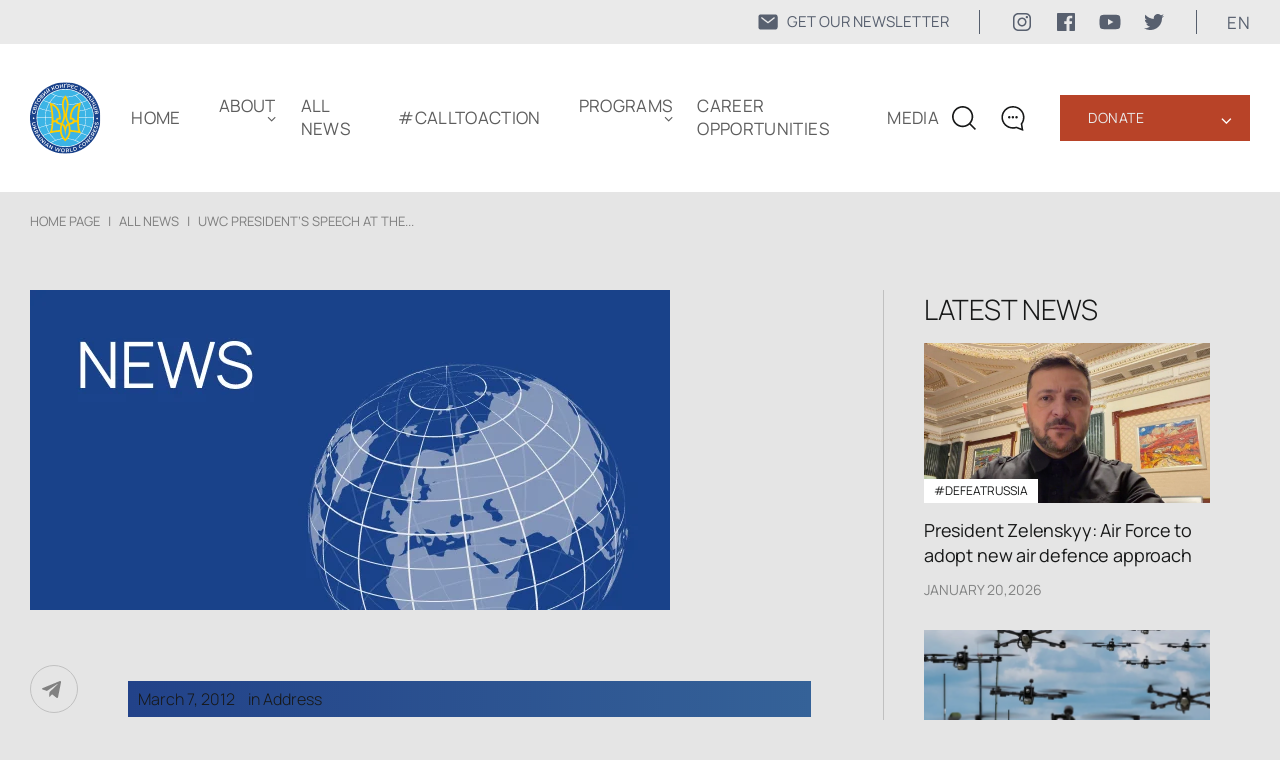

--- FILE ---
content_type: text/html; charset=UTF-8
request_url: https://www.ukrainianworldcongress.org/audio-video-gallery/uwc-presidents-speech-at-the-international-conference-ukraine-at-the-crossroads/
body_size: 14248
content:
<!DOCTYPE html>
<html lang="en-US">
  <head>
  <meta charset="UTF-8" />
  <meta http-equiv="X-UA-Compatible" content="IE=edge" />
  <meta name="viewport" content="width=device-width, initial-scale=1.0" />
  <meta property="og:url" content="https://www.ukrainianworldcongress.org/audio-video-gallery/uwc-presidents-speech-at-the-international-conference-ukraine-at-the-crossroads/" />
  	<meta property="og:image" content="https://www.ukrainianworldcongress.org/wp-content/uploads/2024/12/share.png" />
  <meta name="google-site-verification" content="eRcF7tompmujN3wCBIZOkm6O8tM9uShzkP0kucgvpA4" />
	
	
	<style type="text/css">@font-face {font-family:Manrope;font-style:normal;font-weight:200;src:url(/cf-fonts/v/manrope/5.0.18/greek/wght/normal.woff2);unicode-range:U+0370-03FF;font-display:swap;}@font-face {font-family:Manrope;font-style:normal;font-weight:200;src:url(/cf-fonts/v/manrope/5.0.18/latin-ext/wght/normal.woff2);unicode-range:U+0100-02AF,U+0304,U+0308,U+0329,U+1E00-1E9F,U+1EF2-1EFF,U+2020,U+20A0-20AB,U+20AD-20CF,U+2113,U+2C60-2C7F,U+A720-A7FF;font-display:swap;}@font-face {font-family:Manrope;font-style:normal;font-weight:200;src:url(/cf-fonts/v/manrope/5.0.18/vietnamese/wght/normal.woff2);unicode-range:U+0102-0103,U+0110-0111,U+0128-0129,U+0168-0169,U+01A0-01A1,U+01AF-01B0,U+0300-0301,U+0303-0304,U+0308-0309,U+0323,U+0329,U+1EA0-1EF9,U+20AB;font-display:swap;}@font-face {font-family:Manrope;font-style:normal;font-weight:200;src:url(/cf-fonts/v/manrope/5.0.18/cyrillic-ext/wght/normal.woff2);unicode-range:U+0460-052F,U+1C80-1C88,U+20B4,U+2DE0-2DFF,U+A640-A69F,U+FE2E-FE2F;font-display:swap;}@font-face {font-family:Manrope;font-style:normal;font-weight:200;src:url(/cf-fonts/v/manrope/5.0.18/latin/wght/normal.woff2);unicode-range:U+0000-00FF,U+0131,U+0152-0153,U+02BB-02BC,U+02C6,U+02DA,U+02DC,U+0304,U+0308,U+0329,U+2000-206F,U+2074,U+20AC,U+2122,U+2191,U+2193,U+2212,U+2215,U+FEFF,U+FFFD;font-display:swap;}@font-face {font-family:Manrope;font-style:normal;font-weight:200;src:url(/cf-fonts/v/manrope/5.0.18/cyrillic/wght/normal.woff2);unicode-range:U+0301,U+0400-045F,U+0490-0491,U+04B0-04B1,U+2116;font-display:swap;}@font-face {font-family:Manrope;font-style:normal;font-weight:300;src:url(/cf-fonts/v/manrope/5.0.18/latin-ext/wght/normal.woff2);unicode-range:U+0100-02AF,U+0304,U+0308,U+0329,U+1E00-1E9F,U+1EF2-1EFF,U+2020,U+20A0-20AB,U+20AD-20CF,U+2113,U+2C60-2C7F,U+A720-A7FF;font-display:swap;}@font-face {font-family:Manrope;font-style:normal;font-weight:300;src:url(/cf-fonts/v/manrope/5.0.18/vietnamese/wght/normal.woff2);unicode-range:U+0102-0103,U+0110-0111,U+0128-0129,U+0168-0169,U+01A0-01A1,U+01AF-01B0,U+0300-0301,U+0303-0304,U+0308-0309,U+0323,U+0329,U+1EA0-1EF9,U+20AB;font-display:swap;}@font-face {font-family:Manrope;font-style:normal;font-weight:300;src:url(/cf-fonts/v/manrope/5.0.18/cyrillic-ext/wght/normal.woff2);unicode-range:U+0460-052F,U+1C80-1C88,U+20B4,U+2DE0-2DFF,U+A640-A69F,U+FE2E-FE2F;font-display:swap;}@font-face {font-family:Manrope;font-style:normal;font-weight:300;src:url(/cf-fonts/v/manrope/5.0.18/cyrillic/wght/normal.woff2);unicode-range:U+0301,U+0400-045F,U+0490-0491,U+04B0-04B1,U+2116;font-display:swap;}@font-face {font-family:Manrope;font-style:normal;font-weight:300;src:url(/cf-fonts/v/manrope/5.0.18/greek/wght/normal.woff2);unicode-range:U+0370-03FF;font-display:swap;}@font-face {font-family:Manrope;font-style:normal;font-weight:300;src:url(/cf-fonts/v/manrope/5.0.18/latin/wght/normal.woff2);unicode-range:U+0000-00FF,U+0131,U+0152-0153,U+02BB-02BC,U+02C6,U+02DA,U+02DC,U+0304,U+0308,U+0329,U+2000-206F,U+2074,U+20AC,U+2122,U+2191,U+2193,U+2212,U+2215,U+FEFF,U+FFFD;font-display:swap;}@font-face {font-family:Manrope;font-style:normal;font-weight:400;src:url(/cf-fonts/v/manrope/5.0.18/latin/wght/normal.woff2);unicode-range:U+0000-00FF,U+0131,U+0152-0153,U+02BB-02BC,U+02C6,U+02DA,U+02DC,U+0304,U+0308,U+0329,U+2000-206F,U+2074,U+20AC,U+2122,U+2191,U+2193,U+2212,U+2215,U+FEFF,U+FFFD;font-display:swap;}@font-face {font-family:Manrope;font-style:normal;font-weight:400;src:url(/cf-fonts/v/manrope/5.0.18/greek/wght/normal.woff2);unicode-range:U+0370-03FF;font-display:swap;}@font-face {font-family:Manrope;font-style:normal;font-weight:400;src:url(/cf-fonts/v/manrope/5.0.18/latin-ext/wght/normal.woff2);unicode-range:U+0100-02AF,U+0304,U+0308,U+0329,U+1E00-1E9F,U+1EF2-1EFF,U+2020,U+20A0-20AB,U+20AD-20CF,U+2113,U+2C60-2C7F,U+A720-A7FF;font-display:swap;}@font-face {font-family:Manrope;font-style:normal;font-weight:400;src:url(/cf-fonts/v/manrope/5.0.18/vietnamese/wght/normal.woff2);unicode-range:U+0102-0103,U+0110-0111,U+0128-0129,U+0168-0169,U+01A0-01A1,U+01AF-01B0,U+0300-0301,U+0303-0304,U+0308-0309,U+0323,U+0329,U+1EA0-1EF9,U+20AB;font-display:swap;}@font-face {font-family:Manrope;font-style:normal;font-weight:400;src:url(/cf-fonts/v/manrope/5.0.18/cyrillic-ext/wght/normal.woff2);unicode-range:U+0460-052F,U+1C80-1C88,U+20B4,U+2DE0-2DFF,U+A640-A69F,U+FE2E-FE2F;font-display:swap;}@font-face {font-family:Manrope;font-style:normal;font-weight:400;src:url(/cf-fonts/v/manrope/5.0.18/cyrillic/wght/normal.woff2);unicode-range:U+0301,U+0400-045F,U+0490-0491,U+04B0-04B1,U+2116;font-display:swap;}@font-face {font-family:Manrope;font-style:normal;font-weight:600;src:url(/cf-fonts/v/manrope/5.0.18/greek/wght/normal.woff2);unicode-range:U+0370-03FF;font-display:swap;}@font-face {font-family:Manrope;font-style:normal;font-weight:600;src:url(/cf-fonts/v/manrope/5.0.18/latin/wght/normal.woff2);unicode-range:U+0000-00FF,U+0131,U+0152-0153,U+02BB-02BC,U+02C6,U+02DA,U+02DC,U+0304,U+0308,U+0329,U+2000-206F,U+2074,U+20AC,U+2122,U+2191,U+2193,U+2212,U+2215,U+FEFF,U+FFFD;font-display:swap;}@font-face {font-family:Manrope;font-style:normal;font-weight:600;src:url(/cf-fonts/v/manrope/5.0.18/vietnamese/wght/normal.woff2);unicode-range:U+0102-0103,U+0110-0111,U+0128-0129,U+0168-0169,U+01A0-01A1,U+01AF-01B0,U+0300-0301,U+0303-0304,U+0308-0309,U+0323,U+0329,U+1EA0-1EF9,U+20AB;font-display:swap;}@font-face {font-family:Manrope;font-style:normal;font-weight:600;src:url(/cf-fonts/v/manrope/5.0.18/cyrillic/wght/normal.woff2);unicode-range:U+0301,U+0400-045F,U+0490-0491,U+04B0-04B1,U+2116;font-display:swap;}@font-face {font-family:Manrope;font-style:normal;font-weight:600;src:url(/cf-fonts/v/manrope/5.0.18/cyrillic-ext/wght/normal.woff2);unicode-range:U+0460-052F,U+1C80-1C88,U+20B4,U+2DE0-2DFF,U+A640-A69F,U+FE2E-FE2F;font-display:swap;}@font-face {font-family:Manrope;font-style:normal;font-weight:600;src:url(/cf-fonts/v/manrope/5.0.18/latin-ext/wght/normal.woff2);unicode-range:U+0100-02AF,U+0304,U+0308,U+0329,U+1E00-1E9F,U+1EF2-1EFF,U+2020,U+20A0-20AB,U+20AD-20CF,U+2113,U+2C60-2C7F,U+A720-A7FF;font-display:swap;}</style>
	<link rel="shortcut icon" href="https://www.ukrainianworldcongress.org/wp-content/themes/businesslounge-child/html/assets/img/icon/favicon1.png" type="image/png">
  <link rel="stylesheet" href="https://www.ukrainianworldcongress.org/wp-content/cache/autoptimize/css/autoptimize_single_273c47b225c9756677597fbb3d9874e9.css">
  <link rel="stylesheet" href="https://www.ukrainianworldcongress.org/wp-content/cache/autoptimize/css/autoptimize_single_33201e410b0d3d318a23e4f3f722aeb6.css" />
  <link rel="stylesheet" href="https://www.ukrainianworldcongress.org/wp-content/cache/autoptimize/css/autoptimize_single_ed8b06bd7338c872c79bf35d18c81e5f.css" />
    	 
	
	  <link rel="canonical" href="https://www.ukrainianworldcongress.org/audio-video-gallery/uwc-presidents-speech-at-the-international-conference-ukraine-at-the-crossroads/"/> 
 	 
                  <title>UWC President&#039;s speech at the International Conference &quot;Ukraine at the Crossroads&quot; - Ukrainian World Congress</title>
          <meta property="og:title" content="UWC President&#039;s speech at the International Conference &quot;Ukraine at the Crossroads&quot; - Ukrainian World Congress" >
        
  <!-- Google tag (gtag.js) -->
	<script defer src="https://www.googletagmanager.com/gtag/js?id=AW-17043680291" type="581dbd59a0ba84ea76aa5aa4-text/javascript"></script>
	<script type="581dbd59a0ba84ea76aa5aa4-text/javascript">
	  window.dataLayer = window.dataLayer || [];
	  function gtag(){dataLayer.push(arguments);}
	  gtag('js', new Date());

	  gtag('config', 'AW-17043680291');
	</script>
	  
<!-- Google Tag Manager -->
<script type="581dbd59a0ba84ea76aa5aa4-text/javascript">
document.addEventListener("DOMContentLoaded", function () {
  setTimeout(function () {
    (function(w,d,s,l,i){w[l]=w[l]||[];w[l].push({'gtm.start':
    new Date().getTime(),event:'gtm.js'});var f=d.getElementsByTagName(s)[0],
    j=d.createElement(s),dl=l!='dataLayer'?'&l='+l:'';j.async=true;j.src=
    'https://www.googletagmanager.com/gtm.js?id='+i+dl;f.parentNode.insertBefore(j,f);
    })(window,document,'script','dataLayer','GTM-5QFV52Z');
  }, 2000);
});
</script>
<!-- End Google Tag Manager -->

 <!-- Global site tag (gtag.js) - Google Analytics -->
<script type="581dbd59a0ba84ea76aa5aa4-text/javascript">
    (function(c,l,a,r,i,t,y){
        c[a]=c[a]||function(){(c[a].q=c[a].q||[]).push(arguments)};
        t=l.createElement(r);t.async=1;t.src="https://www.clarity.ms/tag/"+i;
        y=l.getElementsByTagName(r)[0];y.parentNode.insertBefore(t,y);
    })(window, document, "clarity", "script", "cv6brzg7n2");
</script>
<!-- NewsArticle -->
  </head>
  <body class="audio-video-gallery-template-default single single-audio-video-gallery postid-7941 metaslider-plugin  overlapped-header sticky-header sticky-header-style-2 sticky-logo header-style-3 header-search-button businesslounge-default-header-width businesslounge-fullwidth-footer-width mobile-menu-enabled views-template-audiovideo-post">
  <!-- Google Tag Manager (noscript) -->
  <noscript><iframe src="https://www.googletagmanager.com/ns.html?id=GTM-5QFV52Z"
  height="0" width="0" style="display:none;visibility:hidden"></iframe></noscript>
  <!-- End Google Tag Manager (noscript) -->


<div class="bcg-first-sec-main all_page">
	<header>
		<div class="header-top">
				<div class="header-top__wrapper">
						<a href="https://www.ukrainianworldcongress.org/subscribe-for-our-latest-news/" class="mail-link">
							<svg width="22" height="22" viewBox="0 0 22 22" fill="none" xmlns="http://www.w3.org/2000/svg">
							<path d="M18.2188 3.4375H3.78125C3.14328 3.43818 2.53164 3.69192 2.08053 4.14303C1.62942 4.59414 1.37568 5.20578 1.375 5.84375V16.1562C1.37568 16.7942 1.62942 17.4059 2.08053 17.857C2.53164 18.3081 3.14328 18.5618 3.78125 18.5625H18.2188C18.8567 18.5618 19.4684 18.3081 19.9195 17.857C20.3706 17.4059 20.6243 16.7942 20.625 16.1562V5.84375C20.6243 5.20578 20.3706 4.59414 19.9195 4.14303C19.4684 3.69192 18.8567 3.43818 18.2188 3.4375ZM17.6095 7.4177L11.422 12.2302C11.3013 12.324 11.1528 12.3749 11 12.3749C10.8472 12.3749 10.6987 12.324 10.578 12.2302L4.39055 7.4177C4.31785 7.3628 4.25679 7.294 4.21091 7.21529C4.16503 7.13659 4.13525 7.04956 4.1233 6.95925C4.11135 6.86893 4.11747 6.77715 4.1413 6.68922C4.16513 6.6013 4.2062 6.51898 4.26211 6.44707C4.31803 6.37515 4.38768 6.31506 4.46702 6.2703C4.54636 6.22553 4.63381 6.19698 4.72428 6.1863C4.81475 6.17562 4.90644 6.18303 4.99402 6.2081C5.0816 6.23316 5.16333 6.27538 5.23445 6.3323L11 10.8165L16.7655 6.3323C16.9097 6.22343 17.0909 6.17568 17.27 6.19938C17.4491 6.22308 17.6117 6.31632 17.7226 6.45894C17.8335 6.60157 17.8838 6.78211 17.8626 6.96152C17.8414 7.14094 17.7505 7.30481 17.6095 7.4177Z" fill="#182439B2"/>
							</svg>
							<span>GET OUR NEWSLETTER</span>
						</a>
					<div class="soc-media-wrap">
						<a href="https://www.instagram.com/uwcongress?igsh=Mjc0OW1qanpsMThu" target="_blank" rel="nofollow" class="soc-media-link">
							<svg width="24" height="24" viewBox="0 0 24 24" fill="none" xmlns="http://www.w3.org/2000/svg">
								<path d="M15.7499 4.49987C16.7436 4.50283 17.6958 4.8989 18.3984 5.60157C19.1011 6.30424 19.4972 7.25641 19.5001 8.25013V15.7499C19.4972 16.7436 19.1011 17.6958 18.3984 18.3984C17.6958 19.1011 16.7436 19.4972 15.7499 19.5001H8.25013C7.25641 19.4972 6.30424 19.1011 5.60157 18.3984C4.8989 17.6958 4.50283 16.7436 4.49987 15.7499V8.25013C4.50283 7.25641 4.8989 6.30424 5.60157 5.60157C6.30424 4.8989 7.25641 4.50283 8.25013 4.49987H15.7499ZM15.7499 3H8.25013C5.3625 3 3 5.3625 3 8.25013V15.7499C3 18.6375 5.3625 21 8.25013 21H15.7499C18.6375 21 21 18.6375 21 15.7499V8.25013C21 5.3625 18.6375 3 15.7499 3Z" fill="#182439B2"/>
								<path d="M16.8749 8.25013C16.6524 8.25013 16.4349 8.18415 16.2499 8.06054C16.0648 7.93692 15.9206 7.76122 15.8355 7.55565C15.7504 7.35009 15.7281 7.12389 15.7715 6.90566C15.8149 6.68743 15.922 6.48697 16.0794 6.32964C16.2367 6.1723 16.4372 6.06516 16.6554 6.02175C16.8736 5.97834 17.0998 6.00062 17.3054 6.08577C17.511 6.17092 17.6867 6.31511 17.8103 6.50012C17.9339 6.68512 17.9999 6.90263 17.9999 7.12513C18.0002 7.27296 17.9713 7.41939 17.9149 7.55603C17.8585 7.69266 17.7756 7.81681 17.6711 7.92134C17.5665 8.02587 17.4424 8.10872 17.3058 8.16515C17.1691 8.22157 17.0227 8.25045 16.8749 8.25013Z" fill="#182439B2"/>
								<path d="M12 8.99987C12.5934 8.99987 13.1734 9.17582 13.6668 9.50548C14.1602 9.83514 14.5447 10.3037 14.7718 10.8519C14.9988 11.4001 15.0582 12.0033 14.9425 12.5853C14.8267 13.1673 14.541 13.7018 14.1214 14.1214C13.7018 14.541 13.1673 14.8267 12.5853 14.9425C12.0033 15.0582 11.4001 14.9988 10.8519 14.7718C10.3037 14.5447 9.83514 14.1602 9.50548 13.6668C9.17582 13.1734 8.99987 12.5934 8.99987 12C9.00072 11.2046 9.31707 10.442 9.87952 9.87952C10.442 9.31707 11.2046 9.00072 12 8.99987ZM12 7.5C11.11 7.5 10.24 7.76392 9.49993 8.25839C8.75991 8.75285 8.18314 9.45566 7.84254 10.2779C7.50195 11.1002 7.41283 12.005 7.58647 12.8779C7.7601 13.7508 8.18868 14.5526 8.81802 15.182C9.44736 15.8113 10.2492 16.2399 11.1221 16.4135C11.995 16.5872 12.8998 16.4981 13.7221 16.1575C14.5443 15.8169 15.2471 15.2401 15.7416 14.5001C16.2361 13.76 16.5 12.89 16.5 12C16.5 10.8065 16.0259 9.66193 15.182 8.81802C14.3381 7.97411 13.1935 7.5 12 7.5Z" fill="#182439B2"/>
							</svg>

						</a>
						<a href="https://www.facebook.com/UkrainianWorldCongress" target="_blank" rel="nofollow" class="soc-media-link">
							<svg width="24" height="24" viewBox="0 0 24 24" fill="none" xmlns="http://www.w3.org/2000/svg">
							<rect width="24" height="24" fill="white" style="mix-blend-mode:multiply"/>
							<path d="M20.0025 3H3.9975C3.73355 3.00196 3.48097 3.10769 3.29433 3.29433C3.10769 3.48097 3.00196 3.73355 3 3.9975V20.0025C3.00196 20.2664 3.10769 20.519 3.29433 20.7057C3.48097 20.8923 3.73355 20.998 3.9975 21H12.615V14.04H10.275V11.3175H12.615V9.315C12.615 6.99 14.0325 5.7225 16.1175 5.7225C16.815 5.7225 17.5125 5.7225 18.21 5.8275V8.25H16.7775C15.645 8.25 15.4275 8.79 15.4275 9.5775V11.31H18.1275L17.775 14.0325H15.4275V21H20.0025C20.2664 20.998 20.519 20.8923 20.7057 20.7057C20.8923 20.519 20.998 20.2664 21 20.0025V3.9975C20.998 3.73355 20.8923 3.48097 20.7057 3.29433C20.519 3.10769 20.2664 3.00196 20.0025 3Z" fill="#182439B2"/>
							</svg>	
						</a>
						<a href="https://www.youtube.com/user/UkrWorldCongress/videos" target="_blank" rel="nofollow" class="soc-media-link">
							<svg width="24" height="24" viewBox="0 0 24 24" fill="none" xmlns="http://www.w3.org/2000/svg">
							<rect width="24" height="24" fill="white" style="mix-blend-mode:multiply"/>
							<path d="M22.0581 6.94499C21.9386 6.50102 21.7045 6.09623 21.3794 5.77112C21.0543 5.44601 20.6495 5.212 20.2056 5.09249C18.5706 4.64999 12.0006 4.64999 12.0006 4.64999C12.0006 4.64999 5.43056 4.64999 3.79556 5.09249C3.35159 5.212 2.9468 5.44601 2.62169 5.77112C2.29658 6.09623 2.06257 6.50102 1.94306 6.94499C1.63777 8.61244 1.48962 10.3049 1.50056 12C1.48962 13.6951 1.63777 15.3875 1.94306 17.055C2.06257 17.499 2.29658 17.9038 2.62169 18.2289C2.9468 18.554 3.35159 18.788 3.79556 18.9075C5.43056 19.35 12.0006 19.35 12.0006 19.35C12.0006 19.35 18.5706 19.35 20.2056 18.9075C20.6495 18.788 21.0543 18.554 21.3794 18.2289C21.7045 17.9038 21.9386 17.499 22.0581 17.055C22.3634 15.3875 22.5115 13.6951 22.5006 12C22.5115 10.3049 22.3634 8.61244 22.0581 6.94499ZM9.90056 15.15V8.84999L15.3531 12L9.90056 15.15Z" fill="#182439B2"/>
							</svg>	
						</a>
						<a href="https://twitter.com/UWCongress" target="_blank" rel="nofollow" class="soc-media-link">
							<svg width="24" height="24" viewBox="0 0 24 24" fill="none" xmlns="http://www.w3.org/2000/svg">
							<rect width="24" height="24" fill="white" style="mix-blend-mode:multiply"/>
							<path d="M8.29091 19.9998C9.82649 20.0093 11.3487 19.7185 12.7693 19.1444C14.1898 18.5702 15.4805 17.7241 16.5663 16.6551C17.6521 15.5861 18.5116 14.3155 19.0948 12.9169C19.678 11.5184 19.9733 10.0197 19.9636 8.50797C19.9636 8.32897 19.9636 8.15892 19.9636 7.97992C20.7596 7.40576 21.4486 6.70022 22 5.89457C21.2505 6.2173 20.4574 6.43134 19.6455 6.53002C20.5063 6.02504 21.1522 5.23018 21.4636 4.29252C20.6614 4.76637 19.7817 5.09948 18.8636 5.27702C18.2454 4.62847 17.4273 4.19859 16.5359 4.0539C15.6445 3.9092 14.7295 4.05776 13.9325 4.47658C13.1355 4.8954 12.5009 5.56113 12.1269 6.37078C11.7529 7.18042 11.6604 8.08884 11.8636 8.95547C10.2328 8.87666 8.63701 8.46055 7.18032 7.73424C5.72364 7.00794 4.43867 5.98772 3.40909 4.74002C2.88993 5.62712 2.73257 6.6753 2.96887 7.67233C3.20518 8.66935 3.81748 9.54073 4.68182 10.11C4.04419 10.0858 3.42132 9.91411 2.86364 9.60882V9.65357C2.85797 10.5806 3.1752 11.4816 3.76246 12.2063C4.34971 12.9311 5.17152 13.4358 6.09091 13.6363C5.49785 13.7934 4.87663 13.8178 4.27273 13.7079C4.5389 14.4985 5.04698 15.1888 5.72731 15.6839C6.40765 16.179 7.2269 16.4548 8.07273 16.4735C6.62656 17.6195 4.82917 18.2504 2.97273 18.2635C2.64723 18.2542 2.3225 18.2273 2 18.1829C3.87905 19.3615 6.06291 19.9829 8.29091 19.9729" fill="#182439B2"/>
							</svg>
						</a>
					</div>
					<div class="language_block">
						<p class="language" >en </p>
						<ul class="language_sub">
								  						</ul>
					</div>
				</div>			
	</div>
    <div class="container">
      <div class="wrap">
		<div class="wrap__left">
			<a href="https://www.ukrainianworldcongress.org/" class="logo-header">
				<img src="https://www.ukrainianworldcongress.org/wp-content/uploads/2022/04/logo.svg" alt="" title="logo">
			</a> 
			<div class="menu_wraper">
			 <ul id="menu-new-menu" class="menu"><li id="menu-item-77346" class="menu-item menu-item-type-post_type menu-item-object-page menu-item-home menu-item-77346"><a href="https://www.ukrainianworldcongress.org/">Home</a></li>
<li id="menu-item-55333" class="menu-item menu-item-type-custom menu-item-object-custom menu-item-home menu-item-has-children menu-item-55333"><a href="https://www.ukrainianworldcongress.org/#about">ABOUT</a>
<ul class="sub-menu">
	<li id="menu-item-82717" class="menu-item menu-item-type-post_type menu-item-object-page menu-item-82717"><a href="https://www.ukrainianworldcongress.org/annual-reports/">ANNUAL REPORTS</a></li>
	<li id="menu-item-49593" class="menu-item menu-item-type-post_type menu-item-object-page menu-item-49593"><a href="https://www.ukrainianworldcongress.org/our-communities-worldwide/">OUR COMMUNITIES WORLDWIDE</a></li>
	<li id="menu-item-34391" class="menu-item menu-item-type-post_type menu-item-object-page menu-item-34391"><a href="https://www.ukrainianworldcongress.org/history/">HISTORY</a></li>
	<li id="menu-item-35306" class="menu-item menu-item-type-post_type menu-item-object-page menu-item-35306"><a href="https://www.ukrainianworldcongress.org/leadership/">LEADERSHIP</a></li>
	<li id="menu-item-35304" class="menu-item menu-item-type-post_type menu-item-object-page menu-item-35304"><a href="https://www.ukrainianworldcongress.org/our-team/">OUR TEAM</a></li>
	<li id="menu-item-34394" class="menu-item menu-item-type-post_type menu-item-object-page menu-item-34394"><a href="https://www.ukrainianworldcongress.org/contact/">CONTACT</a></li>
</ul>
</li>
<li id="menu-item-31396" class="menu-item menu-item-type-post_type menu-item-object-page menu-item-31396"><a href="https://www.ukrainianworldcongress.org/all-news/">All news</a></li>
<li id="menu-item-82953" class="menu-item menu-item-type-taxonomy menu-item-object-category menu-item-82953"><a href="https://www.ukrainianworldcongress.org/calltoaction/">#CallToAction</a></li>
<li id="menu-item-62377" class="menu-item menu-item-type-post_type menu-item-object-page menu-item-has-children menu-item-62377"><a href="https://www.ukrainianworldcongress.org/programs-2/">Programs</a>
<ul class="sub-menu">
	<li id="menu-item-86005" class="menu-item menu-item-type-custom menu-item-object-custom menu-item-86005"><a href="https://youthleadershipfoundationuwc.com/">Youth Leadership Foundation</a></li>
	<li id="menu-item-65744" class="menu-item menu-item-type-custom menu-item-object-custom menu-item-65744"><a href="https://uaworldmap.ukrainianworldcongress.org/en">STAND WITH UKRAINE</a></li>
	<li id="menu-item-82412" class="menu-item menu-item-type-custom menu-item-object-custom menu-item-82412"><a href="https://unitewithukraine.com/">UniteWithUkraine</a></li>
	<li id="menu-item-50070" class="menu-item menu-item-type-custom menu-item-object-custom menu-item-50070"><a href="https://energizeukraine.com">Energize Ukraine</a></li>
	<li id="menu-item-40924" class="menu-item menu-item-type-custom menu-item-object-custom menu-item-40924"><a href="https://hdn.ukrainianworldcongress.org">Holodomor Descendants’ Network</a></li>
	<li id="menu-item-41195" class="menu-item menu-item-type-post_type menu-item-object-page menu-item-41195"><a href="https://www.ukrainianworldcongress.org/holodomor-awareness-and-recognition/">HOLODOMOR AWARENESS AND RECOGNITION</a></li>
	<li id="menu-item-45128" class="menu-item menu-item-type-post_type menu-item-object-page menu-item-45128"><a href="https://www.ukrainianworldcongress.org/committee-on-the-protection-of-rights-of-uwc-and-its-network/">COMMITTEE ON THE PROTECTION OF RIGHTS OF UWC</a></li>
	<li id="menu-item-49525" class="menu-item menu-item-type-post_type menu-item-object-page menu-item-49525"><a href="https://www.ukrainianworldcongress.org/st-volodymyr-the-great-medal/">ST. VOLODYMYR THE GREAT MEDAL</a></li>
	<li id="menu-item-87063" class="menu-item menu-item-type-post_type menu-item-object-page menu-item-87063"><a href="https://www.ukrainianworldcongress.org/uwc-honorary-diploma-for-meritorious-accomplishments/">UWC Honorary Diploma for Meritorious Accomplishments</a></li>
</ul>
</li>
<li id="menu-item-64284" class="menu-item menu-item-type-post_type menu-item-object-page menu-item-64284"><a href="https://www.ukrainianworldcongress.org/job-opportunities-new/">Career Opportunities</a></li>
<li id="menu-item-78610" class="menu-item menu-item-type-post_type menu-item-object-page menu-item-78610"><a href="https://www.ukrainianworldcongress.org/media/">Media</a></li>
</ul>
          <div class="block_link"> 
            <div class="new_btn_list">
                              <a class="top_btn" href="https://www.ukrainianworldcongress.org/donate/">Donate</a>
                <span class="arrow">‹</span>
                <div class="btn_menu">
                                      <a  href="https://www.ukrainianworldcongress.org/our-donors-v2/">Our supporters</a>
                                  </div>
                          </div>
            <!--            		<a class="red_btn" href="https://www.ukrainianworldcongress.org/donate/">Donate</a>
		  	 -->
			  				  <a class="blue_btn" href="https://www.ukrainianworldcongress.org/subscribe-for-our-latest-news/">
					  <svg width="22" height="22" viewBox="0 0 22 22" fill="none" xmlns="http://www.w3.org/2000/svg">
						<path d="M18.2188 3.4375H3.78125C3.14328 3.43818 2.53164 3.69192 2.08053 4.14303C1.62942 4.59414 1.37568 5.20578 1.375 5.84375V16.1562C1.37568 16.7942 1.62942 17.4059 2.08053 17.857C2.53164 18.3081 3.14328 18.5618 3.78125 18.5625H18.2188C18.8567 18.5618 19.4684 18.3081 19.9195 17.857C20.3706 17.4059 20.6243 16.7942 20.625 16.1562V5.84375C20.6243 5.20578 20.3706 4.59414 19.9195 4.14303C19.4684 3.69192 18.8567 3.43818 18.2188 3.4375ZM17.6095 7.4177L11.422 12.2302C11.3013 12.324 11.1528 12.3749 11 12.3749C10.8472 12.3749 10.6987 12.324 10.578 12.2302L4.39055 7.4177C4.31785 7.3628 4.25679 7.294 4.21091 7.21529C4.16503 7.13659 4.13525 7.04956 4.1233 6.95925C4.11135 6.86893 4.11747 6.77715 4.1413 6.68922C4.16513 6.6013 4.2062 6.51898 4.26211 6.44707C4.31803 6.37515 4.38768 6.31506 4.46702 6.2703C4.54636 6.22553 4.63381 6.19698 4.72428 6.1863C4.81475 6.17562 4.90644 6.18303 4.99402 6.2081C5.0816 6.23316 5.16333 6.27538 5.23445 6.3323L11 10.8165L16.7655 6.3323C16.9097 6.22343 17.0909 6.17568 17.27 6.19938C17.4491 6.22308 17.6117 6.31632 17.7226 6.45894C17.8335 6.60157 17.8838 6.78211 17.8626 6.96152C17.8414 7.14094 17.7505 7.30481 17.6095 7.4177Z" fill="white"/>
						</svg>
					  <span>GET OUR NEWSLETTER</span>
				  </a>
			            </div>
          <div class="botom_menu_block">
            <div class="language_block">
              <ul class="language_sub">
                              </ul>
            </div>
              <div class="soc_seti">
                <a href="https://www.facebook.com/UkrainianWorldCongress" target="_blank" rel="nofollow">
                  <img src="https://www.ukrainianworldcongress.org/wp-content/themes/businesslounge-child/html/assets/img/icon/facebook.svg" alt="icon">
                </a>
                <a href="https://www.youtube.com/user/UkrWorldCongress/videos" target="_blank" rel="nofollow">
                  <img src="https://www.ukrainianworldcongress.org/wp-content/themes/businesslounge-child/html/assets/img/icon/youtube.svg" alt="icon">
                </a>
                <a href="https://twitter.com/UWCongress" target="_blank" rel="nofollow">
                  <img src="https://www.ukrainianworldcongress.org/wp-content/themes/businesslounge-child/html/assets/img/icon/twitter.svg" alt="icon">
                </a>
			  </div>
          </div>
        </div>
		</div>
        <div class="serch_wraper">
          <form class="serch_block" method="GET" action="https://www.ukrainianworldcongress.org/">
            <button><img src="https://www.ukrainianworldcongress.org/wp-content/themes/businesslounge-child/html/assets/img/icon/serch_blue.svg" alt="icon"></button>
            <input placeholder="Search..." type="text" name="s">
            <button type="submit" class="search_button">Search</button>
            <img class="close_serch" src="https://www.ukrainianworldcongress.org/wp-content/themes/businesslounge-child/html/assets/img/icon/close.svg" alt="icon">
          </form>
        </div>
        <div class="right_header">
          <div class="icon_block">
            <span class="search">
<!--               <img class="search_icon" src="https://www.ukrainianworldcongress.org/wp-content/themes/businesslounge-child/html/assets/img/icon/search.svg" alt="icon"> -->
				<svg class="search_icon" width="24" height="24" viewBox="0 0 24 24" fill="none" xmlns="http://www.w3.org/2000/svg">
					<path d="M21.2587 10.617C21.2587 4.74972 16.5035 0 10.6294 0C4.7552 0 0 4.77776 0 10.617C0 16.4563 4.7552 21.234 10.6294 21.234C13.2588 21.234 15.6643 20.2841 17.5105 18.6915L22.8252 24L24 22.8265L18.6853 17.518C20.3077 15.6461 21.2587 13.2433 21.2587 10.617ZM10.6294 19.5577C5.70634 19.5577 1.67832 15.5343 1.67832 10.617C1.67832 5.69971 5.70634 1.67637 10.6294 1.67637C15.5524 1.67637 19.5804 5.69971 19.5804 10.617C19.5804 15.5343 15.5805 19.5577 10.6294 19.5577Z" fill="#171818"/>
				</svg>
            </span>
            <div class="chat_wrap">
              <a class="chat" href="">
<!--                 <img src="https://www.ukrainianworldcongress.org/wp-content/themes/businesslounge-child/html/assets/img/icon/chat_new.svg" alt="icon"> -->
				 <svg width="24" height="25" viewBox="0 0 24 25" fill="none" xmlns="http://www.w3.org/2000/svg">
					<path fill-rule="evenodd" clip-rule="evenodd" d="M15.3796 20.5719C14.2755 20.9683 13.1442 21.1534 11.9863 21.1534C6.49247 21.1534 1.99472 16.7657 1.99472 11.3738C1.99472 5.98191 6.46535 1.59433 11.9593 1.59433C17.4532 1.59433 21.9238 5.98186 21.9238 11.3738C21.9238 12.6161 21.7084 13.8056 21.2505 14.942C20.8735 15.8936 20.3349 16.7658 19.6617 17.5851L20.4291 22.5199L15.3796 20.5719ZM21.3427 18.0192L22.4284 25L15.3362 22.2641C14.2367 22.5936 13.1177 22.7477 11.9863 22.7477C5.64591 22.7477 0.400391 17.6798 0.400391 11.3738C0.400391 5.07334 5.61314 0 11.9593 0C18.3054 0 23.5182 5.07328 23.5182 11.3738C23.5182 12.8037 23.2694 14.1956 22.7311 15.5335C22.3756 16.4297 21.9039 17.2535 21.3427 18.0192Z" fill="#171818"/>
					<circle cx="8.25" cy="11.25" r="1.25" fill="#171818"/>
					<circle cx="11.8867" cy="11.25" r="1.25" fill="#171818"/>
					<circle cx="15.5234" cy="11.25" r="1.25" fill="#171818"/>
				</svg>
                <img src="https://www.ukrainianworldcongress.org/wp-content/themes/businesslounge-child/html/assets/img/icon/chat_blue.svg" alt="icon">
                <img class="close" src="https://www.ukrainianworldcongress.org/wp-content/themes/businesslounge-child/html/assets/img/icon/close.svg" alt="icon">
              </a>
              <div class="contact_footer">
                <div class="top_contact">
                  <h4>Contacts</h4>
                  <a href="tel:+1 416 323-3020">+1 416 323-3020</a>
                  <a href="/cdn-cgi/l/email-protection#c9bcbeaa89bca2bba8a0a7a0a8a7bea6bba5adaaa6a7aebbacbabae7a6bbae"><span class="__cf_email__" data-cfemail="c0b5b7a380b5abb2a1a9aea9a1aeb7afb2aca4a3afaea7b2a5b3b3eeafb2a7">[email&#160;protected]</span></a>
                </div>
                <h4>Media contacts</h4>
                <p></p>
                <ul>
                  <li>
                    <p></p>
                     <a href="/cdn-cgi/l/email-protection#6f"> </a>
                    <a href="tel:"></a>
                  </li>
                  <li>
                    <p>24/7</p>
                    <a href="/cdn-cgi/l/email-protection#b6c3c1d5f6c3ddc4d7dfd8dfd7d8c1d9c4dad2d5d9d8d1c4d3c5c598d9c4d1"><span class="__cf_email__" data-cfemail="b5c0c2d6f5c0dec7d4dcdbdcd4dbc2dac7d9d1d6dadbd2c7d0c6c69bdac7d2">[email&#160;protected]</span></a>
                    <a href="https://www.facebook.com/UkrainianWorldCongress" target="_blank" rel="nofollow">FB: @uwcongress</a>
                  </li>
                </ul>
              </div>
            </div>
            <div class="burger_btn">
              <span></span>
            </div>
          </div>
          <a class="mobile_menu_logo" href="https://www.ukrainianworldcongress.org/"> <img src="https://www.ukrainianworldcongress.org/wp-content/uploads/2022/04/logo.svg" alt="" title="logo"></a>
          <div class="new_btn_list">
                          <a class="top_btn" href="https://www.ukrainianworldcongress.org/donate/">Donate</a>
              <span class="arrow">‹</span>
              <div class="btn_menu">
                                  <a  href="https://www.ukrainianworldcongress.org/our-donors-v2/">Our supporters</a>
                              </div>
                      </div>
          <!--            <a class="red_btn" href="https://www.ukrainianworldcongress.org/donate/">Donate</a>
		          -->
          <div class="donat_wrap">
            <a class="blue_btn" href="https://www.ukrainianworldcongress.org/donate/" target="_blank" >DONATE & SUPPORT</a>				
              <ul id="menu-donate-and-suport" class="sub_menu_donate"><li id="menu-item-30124" class="menu-item menu-item-type-custom menu-item-object-custom menu-item-30124"><a href="https://unitewithukraine.com/donate">Donate</a></li>
<li id="menu-item-30125" class="menu-item menu-item-type-post_type menu-item-object-page menu-item-30125"><a href="https://www.ukrainianworldcongress.org/?page_id=8217">Volunteer</a></li>
<li id="menu-item-33254" class="menu-item menu-item-type-post_type menu-item-object-page menu-item-33254"><a href="https://www.ukrainianworldcongress.org/our-donors/">OUR Supporters</a></li>
<li id="menu-item-31343" class="menu-item menu-item-type-post_type menu-item-object-page menu-item-31343"><a href="https://www.ukrainianworldcongress.org/support-uwc/">SUPPORT UWC</a></li>
<li id="menu-item-31544" class="menu-item menu-item-type-post_type menu-item-object-page menu-item-31544"><a href="https://www.ukrainianworldcongress.org/uwfcanada/">SUPPORT UWF</a></li>
</ul>          </div>
          <div class="language_block">
            <p class="language" >en </p>
            <ul class="language_sub">
				                  </ul>
          </div>
        </div>
      </div>
    </div>
  </header>
<section class="post_page">
	<div class="container">
		<div class="breadvumbs_container">
			<div class="breadcrumbs">
				<span><a href="https://www.ukrainianworldcongress.org/?page_id=29986">Home page</a></span>
				<span class="separator">|</span>
				<span><a href="https://www.ukrainianworldcongress.org/all-news/">All news</a></span>
				<span class="separator">|</span>
				<span class="breadcrumbs__current">UWC President&#8217;s speech at the International Conference &#8220;Ukraine at the Crossroads&#8221;</span>
			</div>
			<a href="https://www.ukrainianworldcongress.org/all-news/" class="history-back">
				<img src="https://www.ukrainianworldcongress.org/wp-content/themes/businesslounge-child/html/assets/img/icon/link_icon.svg" alt="icon">
			</a>
		</div>
				
		<div class="main_block_post">
						<div class="left_block_post">
									<img loading="eager" fetchpriority="high" src="https://www.ukrainianworldcongress.org/wp-content/themes/businesslounge-child/html/assets/img/image/zaglushka.png" alt="photo">
								<div class="text_link_post">
					<div class="sharing_post">
						<a target="_blank" href="https://telegram.me/share/url?url=https://www.ukrainianworldcongress.org/audio-video-gallery/uwc-presidents-speech-at-the-international-conference-ukraine-at-the-crossroads/&amp;text=UWC President&#8217;s speech at the International Conference &#8220;Ukraine at the Crossroads&#8221;"  rel="nofollow">
							<img src="https://www.ukrainianworldcongress.org/wp-content/themes/businesslounge-child/html/assets/img/icon/sher_telega.svg" alt="icon">
						</a>
						<a target="_blank" href="https://api.whatsapp.com/send?text=https://www.ukrainianworldcongress.org/audio-video-gallery/uwc-presidents-speech-at-the-international-conference-ukraine-at-the-crossroads/" rel="nofollow">
							<img src="https://www.ukrainianworldcongress.org/wp-content/themes/businesslounge-child/html/assets/img/icon/share_watsapp.svg" alt="icon">
						</a>
						<a target="_blank" href="https://www.facebook.com/sharer/sharer.php?u=https://www.ukrainianworldcongress.org/audio-video-gallery/uwc-presidents-speech-at-the-international-conference-ukraine-at-the-crossroads/&p[images][0]=" rel="nofollow">
							<img src="https://www.ukrainianworldcongress.org/wp-content/themes/businesslounge-child/html/assets/img/icon/share_fb.svg" alt="icon">
						</a>
						<a target="_blank" href="https://twitter.com/share?url=https://www.ukrainianworldcongress.org/audio-video-gallery/uwc-presidents-speech-at-the-international-conference-ukraine-at-the-crossroads/&text=UWC President&#8217;s speech at the International Conference &#8220;Ukraine at the Crossroads&#8221;" rel="nofollow">
							<img src="https://www.ukrainianworldcongress.org/wp-content/themes/businesslounge-child/html/assets/img/icon/share_twiter.svg" alt="icon">
						</a>
						<a target="_blank" href="https://www.linkedin.com/cws/share?url=https://www.ukrainianworldcongress.org/audio-video-gallery/uwc-presidents-speech-at-the-international-conference-ukraine-at-the-crossroads/" rel="nofollow">
							<img src="https://www.ukrainianworldcongress.org/wp-content/themes/businesslounge-child/html/assets/img/icon/share_in.svg" alt="icon">
						</a>
					</div>
					<div class="text_post">
						<section class="SingleAudioVideoPostWrap">
    <p class="AudioVideoItemMeta"><span class="AudioVideoItemDate">March 7, 2012</span> in <span class="AudioVideoItemCategories">Address</span></p>

    <div class="UWCsingleAudioVideoWrap">
      	<div class="UWCsingleAudioVideoLeftCol">
            

            <!-- Check whether it is YouTube or not -->
            
                  
                      [vc_video link=&#8221;http://www.youtube.com/watch?v=2stqfTJuUVc&#038;context=C485b513ADvjVQa1PpcFPyuRWE6AtTtJncusAmRktI4TtVgN8Akmg=;rel=0&#038;controls=0&#8243; el_class=&#8221;UWCvideo1&#8243;]
                  

                  
            
        </div> <!-- END of div class="UWCsingleAudioVideoLeftCol" -->
      
      	<div class="UWCsingleAudioVideoLeftCol">
            <h4 class="SingleAudioVideoTitle" style="text-transform: none;">UWC President&#8217;s speech at the International Conference &#8220;Ukraine at the Crossroads&#8221;</h4>
            <p><i></i></p>
          	
              
          		<a class="uwcLeader-bio-button button_" target="_blank" href="https://www.youtube.com/watch?v=2stqfTJuUVc&#038;context=C485b513ADvjVQa1PpcFPyuRWE6AtTtJncusAmRktI4TtVgN8Akmg=" rel="noopener noreferrer">Watch Video</a>
      		
          	<br />
          	<p style="margin-top: 40px;"></p>
          
          
      </div> <!-- END of div class="UWCsingleAudioVideoRightCol" -->
      
  	</div> <!-- END of div class="UWCsingleAudioVideoWrap -->
</section> <!-- END of section class="SingleAudioVideoPostWrap" -->
						<div class="links_in_post">
														<a class="blue_btn" href="https://www.ukrainianworldcongress.org/donate/" target="_blank" >Donate</a>
																					<a class="transparent_btn" href="https://www.ukrainianworldcongress.org/subscribe-for-our-latest-news/" target="_blank" >Subscribe to our news</a>
													</div>
						<div class="tags">
													</div>
					</div>
				</div>
			</div>
			<div class="right_block_post">
			<div class="title_popular">
				<h3>Latest news</h3>
			</div>
			<div class="popular_news_wraper">
				 
				 
											<!-- Не забудьте в цикл добавить полученный объект постов $news -->
												<div class="block_grid">
						<div class="img_post_block">
							<a href="https://www.ukrainianworldcongress.org/president-zelenskyy-air-force-to-adopt-new-air-defence-approach/" >
																<img src="https://www.ukrainianworldcongress.org/wp-content/uploads/2026/01/1c898027eb97fcd668b40e3c3e0e8e2f_1768848947_extra_large-e1768931134761.jpeg" alt="President Zelenskyy: Air Force to adopt new air defence approach" title="President Zelenskyy: Air Force to adopt new air defence approach"> 
															</a>
														<span class="name_cat">#DefeatRussia</span>
						</div>
						<a href="https://www.ukrainianworldcongress.org/president-zelenskyy-air-force-to-adopt-new-air-defence-approach/" >
							<h3> President Zelenskyy: Air Force to adopt new air defence approach</h3>
						</a>
						<div class="data_news">
							<span>January 20,2026</span>
													</div>
						</div>
											<div class="block_grid">
						<div class="img_post_block">
							<a href="https://www.ukrainianworldcongress.org/ukraine-tests-homegrown-microwave-weapons-to-knock-down-drones/" >
																<img src="https://www.ukrainianworldcongress.org/wp-content/uploads/2026/01/znimok-ekrana-2026-01-20-o-19.32.06.png" alt="Ukraine tests homegrown microwave weapons to knock down drones" title="Ukraine tests homegrown microwave weapons to knock down drones"> 
															</a>
														<span class="name_cat">#DefeatRussia</span>
						</div>
						<a href="https://www.ukrainianworldcongress.org/ukraine-tests-homegrown-microwave-weapons-to-knock-down-drones/" >
							<h3> Ukraine tests homegrown microwave weapons to knock down drones</h3>
						</a>
						<div class="data_news">
							<span>January 20,2026</span>
													</div>
						</div>
											<div class="block_grid">
						<div class="img_post_block">
							<a href="https://www.ukrainianworldcongress.org/report-russia-weaponizes-ukrainian-children-through-forced-re-education-camps/" >
																<img src="https://www.ukrainianworldcongress.org/wp-content/uploads/2026/01/shutterstock_2290134863-1-scaled-e1768930249781.jpg" alt="Report: Russia weaponizes Ukrainian children through forced ‘re-education’ camps" title="Report: Russia weaponizes Ukrainian children through forced ‘re-education’ camps"> 
															</a>
														<span class="name_cat">#DefeatRussia</span>
						</div>
						<a href="https://www.ukrainianworldcongress.org/report-russia-weaponizes-ukrainian-children-through-forced-re-education-camps/" >
							<h3> Report: Russia weaponizes Ukrainian children through forced ‘re-education’ camps</h3>
						</a>
						<div class="data_news">
							<span>January 20,2026</span>
													</div>
						</div>
											<div class="block_grid">
						<div class="img_post_block">
							<a href="https://www.ukrainianworldcongress.org/russia-strikes-kyiv-leaving-it-in-the-cold-without-heat-power-as-global-leaders-gather-in-davos/" >
																<img src="https://www.ukrainianworldcongress.org/wp-content/uploads/2026/01/617643187_4130948507155494_167015959816863353_n-e1768927633533.jpg" alt="Russia strikes Kyiv leaving it in the cold without heat, power as global leaders gather in Davos" title="Russia strikes Kyiv leaving it in the cold without heat, power as global leaders gather in Davos"> 
															</a>
														<span class="name_cat">#DefeatRussia</span>
						</div>
						<a href="https://www.ukrainianworldcongress.org/russia-strikes-kyiv-leaving-it-in-the-cold-without-heat-power-as-global-leaders-gather-in-davos/" >
							<h3> Russia strikes Kyiv leaving it in the cold without heat, power as global leaders gather in Davos</h3>
						</a>
						<div class="data_news">
							<span>January 20,2026</span>
													</div>
						</div>
												<!-- // wp_reset_query();?> -->
			</div>
			</div>
		</div>
		<div class="top_similar">
				<h2>Similar news</h2>
				<div class="link_latest">
					<a class="link_main" href="https://www.ukrainianworldcongress.org/all-news/">
					<span>All news</span>
					<img src="https://www.ukrainianworldcongress.org/wp-content/themes/businesslounge-child/html/assets/img/icon/link_icon.svg" alt="icon">
					<img src="https://www.ukrainianworldcongress.org/wp-content/themes/businesslounge-child/html/assets/img/icon/link_white.svg" alt="icon">
				  </a>
					<a class="link_main" href="https://www.ukrainianworldcongress.org/subscribe-for-our-latest-news/">
					<span>News Subscription</span>
					<img src="https://www.ukrainianworldcongress.org/wp-content/themes/businesslounge-child/html/assets/img/icon/link_icon.svg" alt="icon">
					<img src="https://www.ukrainianworldcongress.org/wp-content/themes/businesslounge-child/html/assets/img/icon/link_white.svg" alt="icon">
				  </a>
				</div>
			</div>
		<div class="similar_posts">	
						<div class="block_grid">
			  <div class="img_post_block">
				  <a href="https://www.ukrainianworldcongress.org/president-zelenskyy-air-force-to-adopt-new-air-defence-approach/" >
										<img deconding="async" loading="lazy" src="https://www.ukrainianworldcongress.org/wp-content/uploads/2026/01/1c898027eb97fcd668b40e3c3e0e8e2f_1768848947_extra_large-e1768931134761.jpeg" alt="President Zelenskyy: Air Force to adopt new air defence approach" title="President Zelenskyy: Air Force to adopt new air defence approach"> 
									  </a>
				  
				 				  <span class="name_cat">#DefeatRussia</span>
			  </div>
			  <a href="https://www.ukrainianworldcongress.org/president-zelenskyy-air-force-to-adopt-new-air-defence-approach/" >
				<h3> President Zelenskyy: Air Force to adopt new air defence approach</h3>
			  </a>
			  <div class="data_news">
				<span>January 20,2026</span>
							  </div>
			</div>
						<div class="block_grid">
			  <div class="img_post_block">
				  <a href="https://www.ukrainianworldcongress.org/ukraine-tests-homegrown-microwave-weapons-to-knock-down-drones/" >
										<img deconding="async" loading="lazy" src="https://www.ukrainianworldcongress.org/wp-content/uploads/2026/01/znimok-ekrana-2026-01-20-o-19.32.06.png" alt="Ukraine tests homegrown microwave weapons to knock down drones" title="Ukraine tests homegrown microwave weapons to knock down drones"> 
									  </a>
				  
				 				  <span class="name_cat">#DefeatRussia</span>
			  </div>
			  <a href="https://www.ukrainianworldcongress.org/ukraine-tests-homegrown-microwave-weapons-to-knock-down-drones/" >
				<h3> Ukraine tests homegrown microwave weapons to knock down drones</h3>
			  </a>
			  <div class="data_news">
				<span>January 20,2026</span>
							  </div>
			</div>
						<div class="block_grid">
			  <div class="img_post_block">
				  <a href="https://www.ukrainianworldcongress.org/report-russia-weaponizes-ukrainian-children-through-forced-re-education-camps/" >
										<img deconding="async" loading="lazy" src="https://www.ukrainianworldcongress.org/wp-content/uploads/2026/01/shutterstock_2290134863-1-scaled-e1768930249781.jpg" alt="Report: Russia weaponizes Ukrainian children through forced ‘re-education’ camps" title="Report: Russia weaponizes Ukrainian children through forced ‘re-education’ camps"> 
									  </a>
				  
				 				  <span class="name_cat">#DefeatRussia</span>
			  </div>
			  <a href="https://www.ukrainianworldcongress.org/report-russia-weaponizes-ukrainian-children-through-forced-re-education-camps/" >
				<h3> Report: Russia weaponizes Ukrainian children through forced ‘re-education’ camps</h3>
			  </a>
			  <div class="data_news">
				<span>January 20,2026</span>
							  </div>
			</div>
						<div class="block_grid">
			  <div class="img_post_block">
				  <a href="https://www.ukrainianworldcongress.org/ukraine-calls-on-the-world-for-support-amid-winter-cold-war/" >
										<img deconding="async" loading="lazy" src="https://www.ukrainianworldcongress.org/wp-content/uploads/2026/01/619224867_4130948353822176_6882427329897143298_n-e1768919769204.jpg" alt="Ukraine beckons for global support amid winter cold, ongoing Russian instigated war" title="Ukraine beckons for global support amid winter cold, ongoing Russian instigated war"> 
									  </a>
				  
				 				  <span class="name_cat">#DefeatRussia</span>
			  </div>
			  <a href="https://www.ukrainianworldcongress.org/ukraine-calls-on-the-world-for-support-amid-winter-cold-war/" >
				<h3> Ukraine beckons for global support amid winter cold, ongoing Russian instigated war</h3>
			  </a>
			  <div class="data_news">
				<span>January 20,2026</span>
							  </div>
			</div>
						<div class="block_grid">
			  <div class="img_post_block">
				  <a href="https://www.ukrainianworldcongress.org/president-zelenskyy-we-will-work-to-build-new-pressure-on-russia/" >
										<img deconding="async" loading="lazy" src="https://www.ukrainianworldcongress.org/wp-content/uploads/2026/01/znimok-ekrana-2026-01-19-o-18.13.35.png" alt="President Zelenskyy: We will work to build new pressure on Russia" title="President Zelenskyy: We will work to build new pressure on Russia"> 
									  </a>
				  
				 				  <span class="name_cat">#DefeatRussia</span>
			  </div>
			  <a href="https://www.ukrainianworldcongress.org/president-zelenskyy-we-will-work-to-build-new-pressure-on-russia/" >
				<h3> President Zelenskyy: We will work to build new pressure on Russia</h3>
			  </a>
			  <div class="data_news">
				<span>January 19,2026</span>
							  </div>
			</div>
						<div class="block_grid">
			  <div class="img_post_block">
				  <a href="https://www.ukrainianworldcongress.org/canadian-association-of-crimean-tatars-appeals-to-government-over-russian-repression-in-crimea/" >
										<img deconding="async" loading="lazy" src="https://www.ukrainianworldcongress.org/wp-content/uploads/2026/01/shutterstock_2423292163-scaled-e1768837104213.jpg" alt="Canadian Association of Crimean Tatars appeals to government over Russian repression in Crimea" title="Canadian Association of Crimean Tatars appeals to government over Russian repression in Crimea"> 
									  </a>
				  
				 				  <span class="name_cat">#DefeatRussia</span>
			  </div>
			  <a href="https://www.ukrainianworldcongress.org/canadian-association-of-crimean-tatars-appeals-to-government-over-russian-repression-in-crimea/" >
				<h3> Canadian Association of Crimean Tatars appeals to government over Russian repression in Crimea</h3>
			  </a>
			  <div class="data_news">
				<span>January 19,2026</span>
							  </div>
			</div>
						<div class="block_grid">
			  <div class="img_post_block">
				  <a href="https://www.ukrainianworldcongress.org/russia-deploys-military-equipment-near-reactors-of-europes-biggest-nuclear-power-plant-in-ukraine/" >
										<img deconding="async" loading="lazy" src="https://www.ukrainianworldcongress.org/wp-content/uploads/2026/01/screenshot-2026-01-16-at-19.08.13-e1768582866445.png" alt="Russia deploys military equipment near reactors of Europe’s biggest nuclear power plant in Ukraine" title="Russia deploys military equipment near reactors of Europe’s biggest nuclear power plant in Ukraine"> 
									  </a>
				  
				 				  <span class="name_cat">#DefeatRussia</span>
			  </div>
			  <a href="https://www.ukrainianworldcongress.org/russia-deploys-military-equipment-near-reactors-of-europes-biggest-nuclear-power-plant-in-ukraine/" >
				<h3> Russia deploys military equipment near reactors of Europe’s biggest nuclear power plant in Ukraine</h3>
			  </a>
			  <div class="data_news">
				<span>January 16,2026</span>
							  </div>
			</div>
						<div class="block_grid">
			  <div class="img_post_block">
				  <a href="https://www.ukrainianworldcongress.org/president-zelenskyy-russian-missiles-drones-show-moscow-is-not-seeking-agreements/" >
										<img deconding="async" loading="lazy" src="https://www.ukrainianworldcongress.org/wp-content/uploads/2026/01/znimok-ekrana-2026-01-15-o-22.03.12.png" alt="President Zelenskyy: Russian missiles, drones show Moscow is not seeking agreements" title="President Zelenskyy: Russian missiles, drones show Moscow is not seeking agreements"> 
									  </a>
				  
				 				  <span class="name_cat">#DefeatRussia</span>
			  </div>
			  <a href="https://www.ukrainianworldcongress.org/president-zelenskyy-russian-missiles-drones-show-moscow-is-not-seeking-agreements/" >
				<h3> President Zelenskyy: Russian missiles, drones show Moscow is not seeking agreements</h3>
			  </a>
			  <div class="data_news">
				<span>January 16,2026</span>
							  </div>
			</div>
					</div>
		
	</div>
</section>


		 


  <footer id="contacts">
    <div class="container">
      <div class="top_footer">
        <div class="top_left_footer">
          <img src="https://www.ukrainianworldcongress.org/wp-content/uploads/2022/04/logo.svg" alt="" title="logo">
          <div class="logo_footer_text">
            <p>145 Evans Avenue, Suite 207, Toronto,<br />
ON M8Z 5X8, Canada</p>
            <div class="numder_socseti">
              <a href="tel:+1 416 323-3020">+1 416 323-3020</a>
              <div class="soc_seti">
				<a href="https://www.facebook.com/UkrainianWorldCongress" target="_blank" rel="nofollow">
				  <img src="https://www.ukrainianworldcongress.org/wp-content/themes/businesslounge-child/html/assets/img/icon/facebook.svg" alt="icon">
				  <img src="https://www.ukrainianworldcongress.org/wp-content/themes/businesslounge-child/html/assets/img/icon/facebook_hover.svg" alt="icon">
				</a>
				<a href="https://www.youtube.com/user/UkrWorldCongress/videos" target="_blank" rel="nofollow">
				  <img src="https://www.ukrainianworldcongress.org/wp-content/themes/businesslounge-child/html/assets/img/icon/youtube.svg" alt="icon">
				  <img src="https://www.ukrainianworldcongress.org/wp-content/themes/businesslounge-child/html/assets/img/icon/youtube_hover.svg" alt="icon">
				</a>
				<a href="https://twitter.com/UWCongress" target="_blank" rel="nofollow">
				  <img src="https://www.ukrainianworldcongress.org/wp-content/themes/businesslounge-child/html/assets/img/icon/twitter.svg" alt="icon">
				  <img src="https://www.ukrainianworldcongress.org/wp-content/themes/businesslounge-child/html/assets/img/icon/twitter_hover.svg" alt="icon">
				</a>
			  </div>
            </div>
            <a href="/cdn-cgi/l/email-protection#7401031734011f06151d1a1d151a031b061810171b1a13061107075a1b0613"><span class="__cf_email__" data-cfemail="7c090b1f3c09170e1d1512151d120b130e10181f13121b0e190f0f52130e1b">[email&#160;protected]</span></a>
          </div>
        </div>
        <div class="top_center_footer">
          <h3>JOIN THE<br />
UWC NEWSLETTER LIST</h3>
          <a class="link_main" href="https://www.ukrainianworldcongress.org/subscribe-for-our-latest-news/">
            <span>News Subscription</span>
            <img src="https://www.ukrainianworldcongress.org/wp-content/themes/businesslounge-child/html/assets/img/icon/link_icon.svg" alt="icon">
            <img src="https://www.ukrainianworldcongress.org/wp-content/themes/businesslounge-child/html/assets/img/icon/link_grey.svg" alt="icon">
          </a>
        </div>
        <div class="top_right_footer">
          <img class="logo_black" src="https://www.ukrainianworldcongress.org/wp-content/uploads/2022/04/logo2.svg" alt="">
			<img class="logo_white" src="https://www.ukrainianworldcongress.org/wp-content/uploads/2024/07/logo_footer_stand_ukr.svg" alt="logo white">
          <p>This website was made possible thanks to the generous support of 
            <a rel="nofollow" href="https://www.ukrainiancu.com/" >Ukrainian Credit Union Limited</a>
          </p>
        </div>
      </div>
    </div>
    <hr>
    <div class="container">
      <div class="tablet_footer_block">
        <h3>JOIN THE<br />
UWC NEWSLETTER LIST</h3>
         <a class="link_main" href="https://www.ukrainianworldcongress.org/subscribe-for-our-latest-news/">
          <span>News Subscription</span>
          <img src="https://www.ukrainianworldcongress.org/wp-content/themes/businesslounge-child/html/assets/img/icon/link_icon.svg" alt="icon">
        </a>
      </div>
    </div>
    <hr class="tablet_hr">
	  
	  
	  
    <div class="container">
      <div class="footer_menu">
        <div class="block_menu_footer">
			 	<div class="menu-footer-menu-1-container"><ul id="menu-footer-menu-1" class="menu_footer"><h4 class="acardion_open">HOME</h4><li id="menu-item-60370" class="menu-item menu-item-type-custom menu-item-object-custom menu-item-60370"><a href="https://www.ukrainianworldcongress.org/about-the-uwc/">About</a></li>
<li id="menu-item-82505" class="menu-item menu-item-type-post_type menu-item-object-page menu-item-82505"><a href="https://www.ukrainianworldcongress.org/subscribe-for-our-latest-news/">Get our newsletter</a></li>
<li id="menu-item-30140" class="menu-item menu-item-type-custom menu-item-object-custom menu-item-30140"><a href="https://www.ukrainianworldcongress.org/contact/">CONTACTS</a></li>
</ul></div>        </div>
        <div class="block_menu_footer">
			<div class="menu-footer-menu-2-container"><ul id="menu-footer-menu-2" class="menu_footer"><h4 class="acardion_open">ABOUT</h4><li id="menu-item-69284" class="menu-item menu-item-type-post_type menu-item-object-page menu-item-69284"><a href="https://www.ukrainianworldcongress.org/our-communities-worldwide/">OUR COMMUNITIES WORLDWIDE</a></li>
<li id="menu-item-82509" class="menu-item menu-item-type-post_type menu-item-object-page menu-item-82509"><a href="https://www.ukrainianworldcongress.org/advisory-council/">ADVISORY COUNCIL</a></li>
<li id="menu-item-82510" class="menu-item menu-item-type-post_type menu-item-object-page menu-item-82510"><a href="https://www.ukrainianworldcongress.org/leadership/">LEADERSHIP</a></li>
</ul></div>        </div>
        <div class="block_menu_footer">
			<div class="menu-footer-3-container"><ul id="menu-footer-3" class="menu_footer"><h4 class="acardion_open">NEWS</h4></ul></div>        </div>			
        <div class="block_menu_footer">
			<div class="menu-footer-menu-4-container"><ul id="menu-footer-menu-4" class="menu_footer"><h4 class="acardion_open">PROGRAMS</h4><li id="menu-item-82507" class="menu-item menu-item-type-custom menu-item-object-custom menu-item-82507"><a href="https://unitewithukraine.com/">UNITE WITH UKRAINE</a></li>
<li id="menu-item-82508" class="menu-item menu-item-type-custom menu-item-object-custom menu-item-82508"><a href="https://energizeukraine.com/">ENERGIZE UKRAINE</a></li>
</ul></div>			<a class="more" href="">
              <img src="https://www.ukrainianworldcongress.org/wp-content/themes/businesslounge-child/html/assets/img/icon/more_new.svg" alt="icon">
              <img src="https://www.ukrainianworldcongress.org/wp-content/themes/businesslounge-child/html/assets/img/icon/more_hover.svg" alt="icon">
            </a>
        </div>
			
        <div class="contact_footer">
          <h4 class="acardion_open">Media contacts</h4>
          <div class="acardion">
            <p class="p1">Contacts for media<br />
from Ukraine and the world</p>
<p>Olha Domanska</p>
<p><a href="/cdn-cgi/l/email-protection#4237352102372930232b2c2b232c352d302e26212d2c25302731316c2d3025"><span class="__cf_email__" data-cfemail="5f2a283c1f2a342d3e3631363e3128302d333b3c3031382d3a2c2c71302d38">[email&#160;protected]</span></a></p>
<p>24/7</p>
<p><a href="https://www.facebook.com/UkrainianWorldCongress" target="_blank" rel="nofollow noopener">FB: @uwcongress,</a></p>
<p>WhatsApp:</p>
<p><a href="http://+380977782818">+380977782818</a></p>
<p>&nbsp;</p>
          </div>
        </div>
      </div>
      <hr>
      <div class="copirate">
        <div class="copirate_text">
          <p>
            <span>Copyright © 2025 Ukrainian World Congress. Powered by</span>
            <a rel="nofollow" href="https://dforce.com.ua" target="_blank" >DForce</a>
            <a href="https://www.ukrainianworldcongress.org/privacy-policy-2/" >Privacy Policy</a>  
          </p>
        </div>
        <a class="link_main scroll_up" href="#">
          <span>Upwards</span>
          <img src="https://www.ukrainianworldcongress.org/wp-content/themes/businesslounge-child/html/assets/img/icon/link_icon.svg" alt="icon">
          <img src="https://www.ukrainianworldcongress.org/wp-content/themes/businesslounge-child/html/assets/img/icon/link_grey.svg" alt="icon">
        </a>

      </div>
    </div>
  </footer>
            <script data-cfasync="false" src="/cdn-cgi/scripts/5c5dd728/cloudflare-static/email-decode.min.js"></script><script defer src="//web.webformscr.com/apps/fc3/build/loader.js" sp-form-id="6f55bcd339297d01eb64b84f5fb32a81d7fbb4b7d72504025bcafe2927cdfc99" type="581dbd59a0ba84ea76aa5aa4-text/javascript"></script>
        <script src="https://cdnjs.cloudflare.com/ajax/libs/jquery/3.6.0/jquery.min.js" type="581dbd59a0ba84ea76aa5aa4-text/javascript"></script>
    <script defer src="https://cdnjs.cloudflare.com/ajax/libs/jquery-validate/1.19.3/jquery.validate.min.js" type="581dbd59a0ba84ea76aa5aa4-text/javascript"></script>
	    <script defer src="https://www.ukrainianworldcongress.org/wp-content/themes/businesslounge-child/html/assets/js/jquery.magnific-popup.min.js" type="581dbd59a0ba84ea76aa5aa4-text/javascript"></script>
    <script defer src="https://www.ukrainianworldcongress.org/wp-content/themes/businesslounge-child/html/assets/js/slick.min.js" type="581dbd59a0ba84ea76aa5aa4-text/javascript"></script>
    <script defer src="https://www.ukrainianworldcongress.org/wp-content/cache/autoptimize/js/autoptimize_single_5b8e1c94a19bb9a6a8cba9a2569f82af.js" type="581dbd59a0ba84ea76aa5aa4-text/javascript"></script>
	<script defer src="https://www.ukrainianworldcongress.org/wp-content/cache/autoptimize/js/autoptimize_single_0cf834de70c99a471bce9c6ffce1fe71.js" type="581dbd59a0ba84ea76aa5aa4-text/javascript"></script>
			<script defer type="581dbd59a0ba84ea76aa5aa4-text/javascript">
		jQuery(document).ready( function($) {
			jQuery(".cat1").on("click", function() {
				$('.ajax_cat_list li').removeClass("active_cat")
				$('.cat_news').css("display", "grid");
				$('.all_news_c').hide();		
				$(this).addClass("active_cat");
				getPosts(this.getAttribute("cat_id"));
				$('#loader').css("display", "grid");
				$('.grid_latest').css("opacity", "0");
				
			});
			jQuery(".all_cat").on("click", function() {
				$('.cat_news').css("display", "none");
				$('.all_news_c').css("display", "grid");
				$('.ajax_cat_list li').removeClass("active_cat")
				$(this).addClass("active_cat");
				$('#loader').css("display", "grid");
				$('.grid_latest').css("opacity", "0");
			});
		});
		function getPosts(catid) {				
			var ajaxUrl = "https://www.ukrainianworldcongress.org/wp-admin/admin-ajax.php";
			jQuery.post(ajaxUrl, {
				action: "more_post_ajax",
				category: catid,
				lang: "en"
			})
			.done(function(posts) {
				jQuery(".cat_news").html(posts);
				$('.grid_latest').css("opacity", "1");
				$('#loader').hide();
				$(".block_grid h3").text(function(i, text) {
				  if (text.length >= 65) {
					text = text.substring(0, 65);
					var lastIndex = text.lastIndexOf(" ");       
					text = text.substring(0, lastIndex) + '...'; 
				  }
				  $(this).text(text); 
				});
			});
		}


		jQuery(document).ready(function($) {
 			$('body').on('click', '.ajax_cat_list .cat', function(e) {
				$('.ajax_cat_list li').removeClass("active_cat")
				$(this).addClass("active_cat");
				var cat_id = $(this).attr('cat_id');
				$('.input_cat_id').val(cat_id);
				$('#country').prop('selectedIndex', 0).trigger('change'); 

				var ajaxUrl = "https://www.ukrainianworldcongress.org/wp-admin/admin-ajax.php";
				$.ajax({
					url: ajaxUrl, 
					type: 'POST',
					data: {
						action: 'filter_news_by_category',
						cat_id: cat_id,
					},
					beforeSend: function() {
						$('#new_post_container').parent().find('#loader').css("display", "grid");
						$('#one_news_card').parent().find('#loader').css("display", "grid");
						$('.biggest-news-card').css("opacity", "0");
						$('.region-news-row').css("opacity", "0");
					},
					success: function(response) {
						if(response.success) {
							$('#one_news_card').html(response.data.one_news_card);
							$('#new_post_container').html(response.data.new_post_container);
						}
					},
					complete: function() {
						$('#new_post_container').parent().find('#loader').hide();
						$('#one_news_card').parent().find('#loader').hide();
						$('.biggest-news-card').css("opacity", "1");
						$('.region-news-row').css("opacity", "1");
					}
				});
			});
		});

		jQuery(document).ready(function($) {
			$('body').on('change', '#country', function(e) {
				var countryId = $(this).val();
        		var categoryId = $('.input_cat_id').val();
				var ajaxUrl = "https://www.ukrainianworldcongress.org/wp-admin/admin-ajax.php";

				$.ajax({
					url: ajaxUrl,
					type: 'POST',
					data: {
						action: 'filter_posts_by_city',
						country_id: countryId,
						category_id: categoryId
					},
					beforeSend: function() {
						$('#new_post_container').parent().find('#loader').css("display", "grid");
						$('.region-news-row').css("opacity", "0");
					},
					success: function(response) {
						$('#new_post_container').html(response);
						$('#new_post_container').parent().find('#loader').hide();
						$('.region-news-row').css("opacity", "1");
					},
					error: function() {
						alert('An error occurred. Please try again.');
					}
				});
			});
		});



	</script>

	<script type="581dbd59a0ba84ea76aa5aa4-text/javascript">
	window.AnnualClicks = {
		ajaxurl: "https://www.ukrainianworldcongress.org/wp-admin/admin-ajax.php",
		nonce: "c213c5170a"
	};
	</script>
	<script defer src="https://www.ukrainianworldcongress.org/wp-content/cache/autoptimize/js/autoptimize_single_aaca4c01ac468d27d77787495697a3d9.js" type="581dbd59a0ba84ea76aa5aa4-text/javascript"></script>

<div class="rt-popup rt-popup-search">
	<div class="rt-popup-content-wrapper">
		<button class="rt-popup-close ui-icon-exit" aria-label="Close"></button>
		<div class="rt-popup-content">
			<form method="get" action="https://www.ukrainianworldcongress.org//"  class="wp-search-form rt_form">
	<ul>
		<li><input type="text" class='search showtextback' placeholder="search" name="s" /><span class="search-icon ui-icon-search-1"></span></li>
	</ul>
	</form>		</div>
	</div>
</div>	
	<div class="rt-popup rt-popup-share">
		<div class="rt-popup-content-wrapper">
			<button class="rt-popup-close ui-icon-exit" aria-label="Close"></button>
			<div class="rt-popup-content">
				<div class="businesslounge-share-content">				
					<ul></ul>
				</div>
			</div>
		</div>
	</div>
	
<script type="581dbd59a0ba84ea76aa5aa4-text/javascript">
const wpvCtHead = document.getElementsByTagName( "head" )[ 0 ];
const wpvCtExtraCss = document.createElement( "style" );
wpvCtExtraCss.textContent = '/* ----------------------------------------- *//* Content Template: audio-video-post - start *//* ----------------------------------------- */.entry-title {  display: none;}.SingleAudioVideoPostWrap {  margin-bottom: 5px;}.UWCsingleAudioVideoWrap {  	display: grid;    grid-column-gap: 20px;    grid-row-gap: 40px;    grid-template-columns: calc(40% - 20px) calc(60% - 20px);  	justify-content: space-between;  	align-content: start;  	margin-bottom: 100px;}@media (max-width: 499px) {    .UWCsingleAudioVideoWrap {      grid-column-gap: 0px;      grid-row-gap: 0px;      grid-template-columns: auto;  }}.AudioVideoItemMeta {	margin-bottom: 5px;  	padding: 4px 10px;  	background: rgb(8,40,79);	background: linear-gradient(90deg, rgba(34, 66, 137,1) 0%, rgba(53,98,152,1) 100%);  	color: white;}.AudioVideoItemDate {	margin-right: 10px;}.AudioVideoItemCategories {    font-weight: 300;}.SingleAudioVideoTitle {    margin-top: 10px !important;    margin-bottom: 10px !important;}.content_row_wrapper.clearfix.default {    padding-top: 0px;}/* ----------------------------------------- *//* Content Template: audio-video-post - end *//* ----------------------------------------- */';
wpvCtHead.appendChild( wpvCtExtraCss );
</script>
<div class="side-panel-holder">
	<div class="side-panel-wrapper">
		<div class="side-panel-contents">
<div class="side-panel-widgets">
</div>
		</div>
	</div>
</div>
<script defer src='https://www.ukrainianworldcongress.org/wp-content/cache/autoptimize/js/autoptimize_single_3f2388c21c15fd925916b9660d0d3e52.js?ver=175000' id='toolset-common-es-frontend-js' type="581dbd59a0ba84ea76aa5aa4-text/javascript"></script>
  <script src="/cdn-cgi/scripts/7d0fa10a/cloudflare-static/rocket-loader.min.js" data-cf-settings="581dbd59a0ba84ea76aa5aa4-|49" defer></script><script defer src="https://static.cloudflareinsights.com/beacon.min.js/vcd15cbe7772f49c399c6a5babf22c1241717689176015" integrity="sha512-ZpsOmlRQV6y907TI0dKBHq9Md29nnaEIPlkf84rnaERnq6zvWvPUqr2ft8M1aS28oN72PdrCzSjY4U6VaAw1EQ==" data-cf-beacon='{"version":"2024.11.0","token":"9def79ea3f0f495a854e95068a6fc7ee","server_timing":{"name":{"cfCacheStatus":true,"cfEdge":true,"cfExtPri":true,"cfL4":true,"cfOrigin":true,"cfSpeedBrain":true},"location_startswith":null}}' crossorigin="anonymous"></script>
</body>
</html>


--- FILE ---
content_type: text/css
request_url: https://www.ukrainianworldcongress.org/wp-content/cache/autoptimize/css/autoptimize_single_33201e410b0d3d318a23e4f3f722aeb6.css
body_size: 51035
content:
@charset "UTF-8";body{background-color:#e5e5e5;color:#171818;padding:0;margin:0;font-family:'Manrope',sans-serif}body.admin-bar{margin-top:30px}input{font-family:'Manrope',sans-serif}button{font-family:'Manrope',sans-serif}li{list-style:none}ul{padding:0;margin:0}img.alignleft{float:left;margin-right:20px}img.alignright{float:right;margin-left:20px}.container{max-width:1440px;color:#231f20;margin:0 auto;padding:0 30px;text-align:left}.container_slider{max-width:1440px;color:#231f20;margin:0 auto;padding:0 30px;text-align:left}a{color:#171818;text-decoration:none}header{background:#fff;border-bottom:1px solid rgba(23,24,24,.2)}header ul{list-style:none;padding:0;margin:0}header .wrap{display:-webkit-box;display:-ms-flexbox;display:flex;-webkit-box-align:center;-ms-flex-align:center;align-items:center;-webkit-box-pack:justify;-ms-flex-pack:justify;justify-content:space-between}header .donat_wrap{margin-right:20px}.menu>li{padding-bottom:31px;padding-top:30px;margin-right:15px}.menu li .sub-menu a{font-weight:500;font-size:15px;line-height:20px;letter-spacing:.04em;text-transform:uppercase;color:rgba(23,24,24,.7)}.menu li .sub-menu a:hover{text-decoration:underline;color:#1a428a}.sub-menu{opacity:0;transform:scaleY(0);transform-origin:0 0;-webkit-transition:all .3s ease;transition:all .3s ease;overflow:hidden;-webkit-box-sizing:border-box;box-sizing:border-box;overflow:hidden;position:absolute;z-index:2;background:#fff;padding:35px;left:-35px;top:102%;width:400px;box-sizing:border-box;-webkit-box-shadow:0px 2px 4px rgba(63,62,62,.2);box-shadow:0px 2px 4px rgba(63,62,62,.2)}.sub-menu li{margin-bottom:20px}.sub-menu li:last-child{margin-bottom:0}.donat_wrap{position:relative;width:-webkit-fit-content;width:-moz-fit-content;width:fit-content;display:-webkit-inline-box;display:-ms-inline-flexbox;display:inline-flex;padding-bottom:2px;margin-top:2px}.donat_wrap:hover .sub_menu_donate{-webkit-transition:all .3s ease;transition:all .3s ease;height:auto;z-index:1;transform:scaleY(1)}.sub_menu_donate{-webkit-transition:all .3s ease;transition:all .3s ease;height:0;overflow:hidden;position:absolute;top:52px;width:100%;transform:scaleY(0);transform-origin:0 0}.sub_menu_donate li{padding:14px 0 14px 29px;background:#1a428a}.sub_menu_donate li:hover{background:#173b7a}.sub_menu_donate li a{font-weight:400;font-size:16px;line-height:22px;letter-spacing:.04em;text-transform:uppercase;color:#eaeaea;display:block;position:relative}.sub_menu_donate li a:after{content:"‹";font-size:17px;-webkit-transform:rotate(180deg);transform:rotate(180deg);right:12px;top:calc(50% - 11px);position:absolute;-webkit-transition:all .3s ease;transition:all .3s ease}.slide .sub_menu_donate{position:inherit}.menu{display:-webkit-box;display:-ms-flexbox;display:flex;-webkit-box-align:center;-ms-flex-align:center;align-items:center}.menu li a{font-weight:400;font-size:17px;line-height:23px;letter-spacing:.02em;text-transform:uppercase;color:#5d5d5d}.menu li.active_menu a{color:#171818}.menu header ul.menu li{top:30px;padding-bottom:30px}.menu .menu-item{position:relative;margin-right:25px}.menu .menu-item:last-child{position:relative;margin-right:0}.menu .menu-item a{padding-right:13px}.menu .menu-item .sub-menu .menu-item>a:after{display:none}.menu .menu-item-has-children>a:after{content:"‹";font-size:17px;-webkit-transform:rotate(-90deg);transform:rotate(-90deg);right:0;top:calc(50% - 11px);position:absolute;-webkit-transition:all .3s ease;transition:all .3s ease}.right_header{display:-webkit-box;display:-ms-flexbox;display:flex;-webkit-box-align:center;-ms-flex-align:center;align-items:center}.red_btn{padding:14px 28px;background:#b84328;font-weight:400;font-size:16px;line-height:22px;letter-spacing:.04em;text-transform:uppercase;color:#eaeaea;margin-right:2px}.red_btn:hover{background:#a83d25}.blue_btn{padding:14px 48px 14px 28px;background:#1a428a;font-weight:400;font-size:16px;line-height:22px;letter-spacing:.04em;text-transform:uppercase;color:#eaeaea;position:relative;border-radius:0}.blue_btn:after{content:"‹";font-size:21px;-webkit-transform:rotate(-90deg);transform:rotate(-90deg);right:27px;top:calc(50% - 10px);position:absolute}.blue_btn:hover{background:#173b7a}.title_head{padding:20px 0 30px;background:#fff}.title_head .container{display:-webkit-box;display:-ms-flexbox;display:flex;-webkit-box-align:center;-ms-flex-align:center;align-items:center;-webkit-box-pack:justify;-ms-flex-pack:justify;justify-content:space-between}.title_heading{display:-webkit-box;display:-ms-flexbox;display:flex;-webkit-box-align:center;-ms-flex-align:center;align-items:center}.title_heading img{max-width:130px;margin-right:30px}.title_heading h1{font-weight:300;font-size:82px;line-height:107px;letter-spacing:-.01em;text-transform:uppercase;padding:0;margin:0;color:#231f20}.title_heading h3{font-weight:300;font-size:82px;line-height:107px;letter-spacing:-.01em;text-transform:uppercase;padding:0;margin:0}.soc_seti{display:-webkit-box;display:-ms-flexbox;display:flex;-webkit-box-orient:vertical;-webkit-box-direction:normal;-ms-flex-direction:column;flex-direction:column;-ms-flex-pack:distribute;justify-content:space-around}.soc_seti a{display:-webkit-inline-box;display:-ms-inline-flexbox;display:inline-flex}.soc_seti a:nth-child(2){margin:15px 0}.blue_btn.white{background:#fff;color:#1a428a;display:-webkit-inline-box;display:-ms-inline-flexbox;display:inline-flex;margin-top:30px;-webkit-box-sizing:border-box;box-sizing:border-box;position:relative;z-index:1}.blue_btn.white:hover{background:#e5e5e5}.slide{padding:90px 100px 115px;background-size:cover !important;background-position:bottom right!important;position:relative;max-height:380px;box-sizing:border-box}.bg_slider{position:absolute;z-index:-1;width:100%;height:100%;object-fit:cover;top:0;left:0}.bg_slider_mob{display:none;position:absolute;z-index:-1;width:100%;height:100%;object-fit:cover;top:0;left:0}.slide h2{font-weight:400;font-size:50px;line-height:68px;letter-spacing:-.01em;color:#fff;padding:0;margin:0;text-transform:inherit}.slide p{font-weight:400;font-size:20px;line-height:27px;color:#fff;margin:0}.slide .container{margin:0 auto;width:100%}.slide .donat_wrap{display:block}.slide .sub_menu_donate{top:82px;position:absolute}.slide .sub_menu_donate li{padding:14px 0 14px 29px;background:#fff}.slide .sub_menu_donate li:hover{background:#e5e5e5}.slide .sub_menu_donate li a{color:#1a428a}.slide{display:-webkit-box;display:-ms-flexbox;display:flex;width:100%}.slick-list{overflow:hidden}.slick-track{display:-webkit-box;display:-ms-flexbox;display:flex}.slider{position:relative;background-size:cover}.slider .slick-arrow{position:absolute;top:37px;font-size:0;z-index:10;width:40px;height:40px;border:none;cursor:pointer}.slider .slick-arrow.slick-next{right:30px;background:url(//www.ukrainianworldcongress.org/wp-content/themes/businesslounge-child/html/assets/css/../img/icon/arrow_slider_big.svg) 0 0/100% no-repeat}.slider .slick-arrow.slick-prev{right:160px;background:url(//www.ukrainianworldcongress.org/wp-content/themes/businesslounge-child/html/assets/css/../img/icon/arrow_slider_big.svg) 0 0/100% no-repeat;-webkit-transform:rotate(180deg);transform:rotate(180deg)}.slider_heading .slid_number{font-weight:200;font-size:26px;line-height:36px;letter-spacing:.02em;text-transform:uppercase;color:#fff;position:absolute;z-index:1;right:90px;top:40px}.slider_heading .slid_number .pagingInfo{opacity:1}.slider_heading .slid_number .center_count{opacity:.7}.slider_heading .slid_number .pagingSlid{opacity:.7}.progress{display:block;width:185px;height:1px;overflow:hidden;background:rgba(255,255,255,.5);background-image:-webkit-gradient(linear,left top,right top,from(#fff),to(#fff));background-image:linear-gradient(to right,#fff,#fff);background-repeat:no-repeat;background-size:0 100%;-webkit-transition:background-size .4s ease-in-out;transition:background-size .4s ease-in-out;display:-webkit-box;display:-ms-flexbox;display:flex;-webkit-box-align:center;-ms-flex-align:center;align-items:center}.sr-only{position:absolute;width:1px;height:1px;padding:0;clip:rect(0,0,0,0);border:0}.hr_count{display:-webkit-box;display:-ms-flexbox;display:flex;-webkit-box-align:baseline;-ms-flex-align:baseline;align-items:baseline;-webkit-box-pack:justify;-ms-flex-pack:justify;justify-content:space-between;position:absolute;z-index:1;top:65px}.slider_heading:has(.stop_autoplay) .hr_count{opacity:0}.slider_heading{position:relative}.progress_bar{display:-webkit-box;display:-ms-flexbox;display:flex;-webkit-box-align:center;-ms-flex-align:center;align-items:center}.support{font-weight:600;font-size:15px;line-height:20px;letter-spacing:.02em;text-transform:uppercase;color:#fff;margin-right:15px}.title_latest{display:-webkit-box;display:-ms-flexbox;display:flex;-webkit-box-align:center;-ms-flex-align:center;align-items:center;-webkit-box-pack:justify;-ms-flex-pack:justify;justify-content:space-between;margin-top:60px;margin-bottom:50px}.title_latest h2{font-weight:300;font-size:67px;line-height:92px;letter-spacing:-.01em;text-transform:uppercase;color:#1a428a;margin:0;padding:0}.title_latest a{font-weight:600;font-size:16px;line-height:22px;text-align:right;letter-spacing:.04em;text-transform:uppercase;color:#1a428a;display:-webkit-box;display:-ms-flexbox;display:flex;-webkit-box-align:center;-ms-flex-align:center;align-items:center}.title_latest .link_latest{display:-webkit-box;display:-ms-flexbox;display:flex;-webkit-box-align:center;-ms-flex-align:center;align-items:center}.title_latest span{margin-right:10px;margin-left:30px}.grid_latest{display:-ms-grid;display:grid;grid-template-columns:repeat(4,1fr);grid-column-gap:40px;grid-row-gap:30px}.block_grid:nth-child(1){grid-column-start:2;grid-column-end:4;grid-row-start:1;grid-row-end:3;order:2}.block_grid:nth-child(1) img{height:370px;width:100%;-o-object-fit:cover;object-fit:cover}.block_grid:nth-child(1) h3{font-size:24px;line-height:33px}.latest_section .block_grid:nth-child(2){order:1}.latest_section .block_grid:nth-child(3){order:4}.latest_section .block_grid:nth-child(4){order:6}.latest_section .block_grid:nth-child(5){order:7}.latest_section .block_grid:nth-child(6){order:8}.latest_section .block_grid:nth-child(7){order:9}.latest_section .block_grid:nth-child(8){order:5}.latest_section .block_grid:nth-child(9){order:3}.block_grid img{width:100%;height:160px;-o-object-fit:cover;object-fit:cover}.block_grid h3{font-weight:400;font-size:18px;line-height:25px;text-transform:inherit;margin:15px 0 10px}.block_grid span{font-weight:400;font-size:14px;line-height:19px;text-transform:uppercase;color:#828383}.views{padding-left:30px;position:relative;display:none}.views.admin_{display:initial}.views:before{content:"";width:15px;height:9px;background:url(//www.ukrainianworldcongress.org/wp-content/themes/businesslounge-child/html/assets/css/../img/icon/views.svg);background-size:100% 100%;position:absolute;left:12px;top:calc(50% - 4px)}.video_slider{position:relative}.video_slider .slick-arrow{position:absolute;top:-100px;font-size:0;z-index:10;width:48px;height:48px;border:none;cursor:pointer;z-index:1}.video_slider .slick-arrow.slick-next{right:0;background:url(//www.ukrainianworldcongress.org/wp-content/themes/businesslounge-child/html/assets/css/../img/icon/link_icon.svg) 0 0/100% no-repeat}.video_slider .slick-arrow.slick-prev{right:122px;background:url(//www.ukrainianworldcongress.org/wp-content/themes/businesslounge-child/html/assets/css/../img/icon/link_icon.svg) 0 0/100% no-repeat;-webkit-transform:rotate(180deg);transform:rotate(180deg)}.video_section .slid_number{font-weight:400;font-size:20px;line-height:27px;letter-spacing:.02em;text-transform:uppercase;color:#1a428a;right:95px;top:31px;z-index:1;position:absolute}.video_section .slid_number .pagingInfo{opacity:1}.video_section .slid_number .center_count{opacity:.7}.video_section .slid_number .pagingSlid{opacity:.7}.video_section{position:relative;margin-bottom:60px}.popup_video{margin-right:20px}.popup_video img{width:100%}.video_section .popup_video .video_list img:first-child{width:100%;height:100%;object-fit:cover}.video_list{position:relative;height:fit-content}.video_section .video_list{position:relative;height:229px}.popup_video .play_btn{width:55px;height:55px;position:absolute;top:calc(50% - 27.5px);left:calc(50% - 27.5px)}h2{font-weight:300;font-size:67px;line-height:92px;letter-spacing:-.01em;text-transform:uppercase;color:#1a428a;margin:0;padding:0}h1{font-weight:300;font-size:67px;line-height:92px;letter-spacing:-.01em;color:#1a428a;margin:0;padding:0}.video_section{margin-top:170px}.video_section h2{text-align:center}.video_section .link_main{margin-left:40px}.video_section .container.slider_vid{display:-webkit-box;display:-ms-flexbox;display:flex;-webkit-box-align:center;-ms-flex-align:center;align-items:center;margin-bottom:30px;position:relative}.video_section .link_main img{-webkit-transform:rotate(-45deg);transform:rotate(-45deg)}.link_main{font-weight:600;font-size:16px;line-height:22px;text-align:right;letter-spacing:.04em;text-transform:uppercase;color:#1a428a;display:-webkit-box;display:-ms-flexbox;display:flex;-webkit-box-align:center;-ms-flex-align:center;align-items:center}.link_main span{margin-right:10px}.title_block_about{display:-webkit-box;display:-ms-flexbox;display:flex;-webkit-box-align:center;-ms-flex-align:center;align-items:center}.title_block_about>img{width:178px;height:178px;margin-right:45px}.title_deskt{position:relative}.title_deskt .link_main{position:absolute;top:25px;left:250px}html[lang=es] .title_deskt .link_main{left:400px}.about_s{margin-top:160px}.block_about{display:-webkit-box;display:-ms-flexbox;display:flex;-webkit-box-align:stretch;-ms-flex-align:stretch;align-items:stretch;-webkit-box-pack:justify;-ms-flex-pack:justify;justify-content:space-between;margin-top:70px}.block_about .popup_video{width:50%;max-width:680px;margin-right:0}.block_about .popup_video .play_btn{width:96px;height:96px;position:absolute;top:calc(50% - 48px);left:calc(50% - 48px)}.text_about{width:50%;margin-left:70px}.text_about p{font-weight:300;font-size:19px;line-height:37px}.text_about p:first-child{margin-top:0}.text_about p:last-child{margin-bottom:0}.priorities_block{padding:30px 0;border-top:1px solid rgba(23,24,24,.2);display:-webkit-box;display:-ms-flexbox;display:flex;-webkit-box-pack:justify;-ms-flex-pack:justify;justify-content:space-between}.priorities_text{max-width:600px}.priorities_text h3{font-weight:300;font-size:38px;line-height:52px;letter-spacing:-.01em;text-transform:uppercase;margin:0}.priorities_text p{font-weight:400;font-size:15px;line-height:25px;color:#606161;margin:15px 0 20px}.priorities_img{width:509px;height:220px;-o-object-fit:cover;object-fit:cover}.priorities_section h2{text-align:center;margin-bottom:50px}.priorities_section{margin-top:110px}.priorities_section.hidden{display:none}.support_section .container{text-align:center}.support_section .container h2{margin:0 auto}.support_section .container em{font-style:inherit;padding:0 3px 0 17px;color:#fff;position:relative;z-index:1}.center_block{max-width:310px;margin:35px auto 0}.center_block .donat_wrap{margin:0 auto}.center_block .blue_btn{margin-right:0}.center_block img{width:249px;height:auto}.center_block p{font-weight:400;font-size:15px;line-height:25px;text-align:center;color:#606161;margin-bottom:30px}.center_block .sub_menu_donate li a{text-align:left}.support_section{margin-top:130px;margin-bottom:280px}.support_section .container{position:relative}.img_support img{-o-object-fit:cover;object-fit:cover}.img_support img:nth-child(1){position:absolute;left:18%;top:40%;width:268px;height:178px}.img_support img:nth-child(2){position:absolute;left:30px;top:80%;width:270px;height:158px}.img_support img:nth-child(3){position:absolute;left:24%;top:88%;width:170px;height:168px}.img_support img:nth-child(4){position:absolute;right:25%;top:40%;width:178px;height:227px}.img_support img:nth-child(5){position:absolute;right:30px;top:52%;width:276px;height:179px}.img_support img:nth-child(6){position:absolute;right:15%;top:92%;width:250px;height:163px}.document{padding:30px 0;border-bottom:1px solid rgba(23,24,24,.2);display:-webkit-box;display:-ms-flexbox;display:flex;-webkit-box-align:center;-ms-flex-align:center;align-items:center;-webkit-box-pack:justify;-ms-flex-pack:justify;justify-content:space-between}.document h3{font-weight:300;font-size:38px;line-height:52px;letter-spacing:-.01em;text-transform:uppercase;margin:0}.document img{-webkit-transform:rotate(-45deg);transform:rotate(-45deg)}.document:nth-child(2){border-top:1px solid rgba(23,24,24,.2);margin-top:50px}.form_section{margin-top:80px}.form_section .container{display:-webkit-box;display:-ms-flexbox;display:flex;-webkit-box-align:stretch;-ms-flex-align:stretch;align-items:stretch}.form_text{padding:0 50px 50px}.left_block_form{background:#fff}.left_block_form img{width:100%}.left_block_form h3{font-weight:300;font-size:38px;line-height:52px;letter-spacing:-.01em;margin-top:25px;margin-bottom:0;text-transform:uppercase}.left_block_form p{font-weight:400;font-size:15px;line-height:25px;color:#828383;margin-top:5px;margin-bottom:25px}.block_link{display:-webkit-box;display:-ms-flexbox;display:flex;-webkit-box-align:baseline;-ms-flex-align:baseline;align-items:baseline}.form{padding:50px;background:#1a428a;margin-left:20px;position:relative}.form h3{font-weight:300;font-size:38px;line-height:52px;letter-spacing:-.01em;text-transform:uppercase;color:#fff;margin:0 0 5px;font-family:'Manrope',sans-serif !important}.form{padding:50px;background:#1a428a !important;margin-left:20px;position:relative}.form p{font-weight:600;font-size:12px;line-height:16px;letter-spacing:.03em;text-transform:uppercase;color:#fff;margin:15px 0 5px;font-family:'Manrope',sans-serif !important}.form input{background:rgba(234,234,234,.1);border:1px solid rgba(255,255,255,.25) !important;-webkit-box-sizing:border-box;box-sizing:border-box;width:100%;height:50px;display:-webkit-box;display:-ms-flexbox;display:flex;-webkit-box-align:center;-ms-flex-align:center;align-items:center;padding:5px 10px;font-weight:400;font-size:14px;line-height:16px;color:#fff;outline-style:none;border-radius:0 !important;font-family:'Manrope',sans-serif !important}.form form{padding:0 !important}.form .mc-field-group{clear:left !important;position:relative !important;width:100% !important;padding-bottom:0 !important;min-height:auto !important}.form .button{font-family:'Manrope',sans-serif !important;background:#fff !important;border:none !important;font-weight:400 !important;font-size:16px !important;line-height:22px !important;text-align:center !important;letter-spacing:.04em !important;text-transform:uppercase !important;color:#1a428a !important;margin-top:30px !important;-webkit-box-sizing:border-box !important;box-sizing:border-box !important;width:100% !important;height:50px !important;display:-webkit-box !important;display:-ms-flexbox !important;display:flex !important;-webkit-box-align:center !important;-ms-flex-align:center !important;align-items:center !important;-webkit-box-pack:center !important;-ms-flex-pack:center !important;justify-content:center !important;cursor:pointer !important;border-radius:0 !important}.form .button:hover{background:#eaeaea !important}.form .clear{margin:0 !important}.top_left_footer{display:-webkit-box;display:-ms-flexbox;display:flex;-webkit-box-align:center;-ms-flex-align:center;align-items:center}.top_left_footer p{font-weight:400;font-size:15px;line-height:25px;color:#828383;margin:0}.top_left_footer a{font-weight:400;font-size:15px;line-height:25px;color:#1a428a;margin:0}.top_left_footer a:hover{-webkit-text-decoration-line:underline;text-decoration-line:underline}.top_left_footer .soc_seti{-webkit-box-orient:horizontal;-webkit-box-direction:normal;-ms-flex-direction:row;flex-direction:row;width:-webkit-fit-content;width:-moz-fit-content;width:fit-content;margin-left:15px}.top_left_footer .soc_seti a:nth-child(2){margin:0 13px}.numder_socseti{display:-webkit-box;display:-ms-flexbox;display:flex;-webkit-box-align:center;-ms-flex-align:center;align-items:center;margin:7px 0}.top_left_footer>img{width:130px;height:130px;margin-right:30px}footer{padding:40px 0;background:#fff;margin-top:50px}h3{font-weight:300;font-size:38px;line-height:52px;letter-spacing:-.01em;text-transform:uppercase;margin:0}.top_center_footer{position:relative;max-width:410px}.top_center_footer .link_main{font-size:16px;right:0;top:0}.top_right_footer{max-width:213px}.top_right_footer img{width:171px;height:58px;margin-bottom:6px}.top_right_footer p{font-weight:400;font-size:13px;line-height:22px;letter-spacing:.01em;color:#828383;margin:0}.top_right_footer a{color:#1a428a}.top_right_footer a:hover{-webkit-text-decoration-line:underline;text-decoration-line:underline}.top_footer{display:-webkit-box;display:-ms-flexbox;display:flex;-webkit-box-align:center;-ms-flex-align:center;align-items:center;-webkit-box-pack:justify;-ms-flex-pack:justify;justify-content:space-between}footer hr{border:1px solid #eaeaea;margin:40px 0 50px}.footer_menu ul{list-style:none;padding:0}.footer_menu li{list-style:none;margin-bottom:20px}.footer_menu h4{font-weight:400;font-size:17px;line-height:23px;letter-spacing:.02em;text-transform:uppercase;margin:0 0 24px}.footer_menu li a{font-weight:500;font-size:13px;line-height:20px;letter-spacing:.04em;text-transform:uppercase;color:rgba(23,24,24,.5)}.footer_menu li a:hover{color:#1a428a}.block_menu_footer{max-width:246px}.contact_footer>p:nth-child(2){margin-bottom:30px}.contact_footer{max-width:330px}.contact_footer p{font-weight:400;font-size:15px;line-height:25px;color:#828383;margin:20px 0 0}.contact_footer p a{margin-top:-20px;display:block}.contact_footer a{font-weight:400;font-size:15px;line-height:25px;color:#1a428a;margin:0;text-transform:none;display:-webkit-inline-box;display:-ms-inline-flexbox;display:inline-flex}.contact_footer li a:hover{text-decoration:underline}.contact_footer li:nth-child(1){margin-bottom:30px}.top_contact a{color:#1a428a}.top_contact a:hover{text-decoration:underline}.footer_menu{display:-webkit-box;display:-ms-flexbox;display:flex;-webkit-box-pack:justify;-ms-flex-pack:justify;justify-content:space-between}.copirate_text{display:-webkit-box;display:-ms-flexbox;display:flex;-webkit-box-align:center;-ms-flex-align:center;align-items:center}.copirate_text p{font-weight:400;font-size:13px;line-height:22px;letter-spacing:.01em;color:#828383;margin:0}.copirate_text a{font-weight:400;font-size:13px;line-height:22px;letter-spacing:.01em;color:#1a428a}.copirate_text a:hover{text-decoration:underline}.copirate_text>a:nth-child(2){margin:0 12px}.copirate{display:-webkit-box;display:-ms-flexbox;display:flex;-webkit-box-pack:justify;-ms-flex-pack:justify;justify-content:space-between}.copirate img{-webkit-transform:rotate(-90deg);transform:rotate(-90deg)}.menu-item:hover>.sub-menu{opacity:1;display:block;overflow:auto;-webkit-transition:all .3s ease;transition:all .3s ease;padding:35px;transform:scaleY(1)}.menu .menu-item-has-children:hover>a:after{-webkit-transform:rotate(90deg);transform:rotate(90deg);-webkit-transition:all .3s ease;transition:all .3s ease}.menu .menu-item:hover>a{color:#171818}.menu>li{border-bottom:1px solid transparent}.menu>li:hover{border-bottom:1px solid #1a428a}.chat_wrap{margin-left:25px;margin-right:35px;height:25px;-webkit-box-align:end;-ms-flex-align:end;align-items:flex-end;position:relative;padding:30px 0}.chat_wrap .chat img:nth-child(2){display:none}.chat_wrap:hover{border-bottom:1px solid #1a428a;padding:29px 0}.chat_wrap:hover .contact_footer{height:auto;padding:25px;-webkit-transition:all .3s ease;transition:all .3s ease}.chat_wrap .contact_footer{background:#fff;padding:0 25px 25px;position:absolute;-webkit-box-shadow:0px 2px 4px rgba(0,0,0,.2);box-shadow:0px 2px 4px rgba(0,0,0,.2);z-index:2;top:87px;left:-90px;max-width:-webkit-fit-content;max-width:-moz-fit-content;max-width:fit-content;-webkit-box-sizing:border-box;box-sizing:border-box;height:0;overflow:hidden;padding:0;-webkit-transition:all .3s ease;transition:all .3s ease}.chat_wrap .contact_footer h4{font-weight:400;font-size:17px;line-height:23px;letter-spacing:.02em;text-transform:uppercase;color:#171818;margin-bottom:0}.chat_wrap .contact_footer:nth-child(2)>p:nth-child(3){margin-bottom:20px}.chat_wrap .top_contact{display:-webkit-box;display:-ms-flexbox;display:flex;-webkit-box-orient:vertical;-webkit-box-direction:normal;-ms-flex-direction:column;flex-direction:column}.chat_wrap .top_contact a{display:-webkit-box;display:-ms-flexbox;display:flex;-webkit-box-align:center;-ms-flex-align:center;align-items:center}.chat_wrap .top_contact a:nth-child(2){margin:14px 0 9px}.chat_wrap .top_contact a img{margin-right:10px}.icon_block{display:-webkit-box;display:-ms-flexbox;display:flex;-webkit-box-align:center;-ms-flex-align:center;align-items:center}.title_mob{display:none}.tablet_footer_block{display:none}footer .container hr{display:none}.tablet_hr{display:none}.donat_wrap:hover .blue_btn:after{content:"‹";font-size:21px;-webkit-transform:rotate(90deg);transform:rotate(90deg);-webkit-transition:all .3s ease;transition:all .3s ease}.donat_wrap .blue_btn.no_sub:after{display:none}.blue_btn.no_sub{padding:14px 28px}.donat_wrap .blue_btn:after{-webkit-transition:all .3s ease;transition:all .3s ease}.lock{overflow:hidden}.lock .search{display:none}.lock .chat_wrap{display:none}.lock .red_btn{display:none}.lock header{padding:15px 0 30px}.lock .mobile_menu_logo{display:block}.lock .right_header{-webkit-box-align:start;-ms-flex-align:start;align-items:flex-start}.lock .burger_btn span.open_b{top:15px}.lock .menu{-webkit-box-orient:vertical;-webkit-box-direction:normal;-ms-flex-direction:column;flex-direction:column}.lock .menu_wraper{width:100%}.lock .block_link .red_btn{display:block;padding:14px 28px;line-height:19px}.lock .block_link .donat_wrap{display:block}.lock header{position:fixed;width:100%;height:100%;z-index:999;overflow:auto}.lock .botom_menu_block{display:-webkit-box;display:-ms-flexbox;display:flex;margin-top:88px;-webkit-box-align:center;-ms-flex-align:center;align-items:center;-webkit-box-pack:justify;-ms-flex-pack:justify;justify-content:space-between;margin-bottom:20px;padding-bottom:20px}.lock .menu_wraper .language_block{display:-webkit-box;display:-ms-flexbox;display:flex;-webkit-box-align:center;-ms-flex-align:center;align-items:center}.lock .menu_wraper .language_block .language_sub li{background:#eaeaea}.lock .menu_wraper .language_block .language_sub li.current-lang{background:#1a428a}.lock .menu_wraper .soc_seti{display:-webkit-box;display:-ms-flexbox;display:flex;-webkit-box-orient:horizontal;-webkit-box-direction:normal;-ms-flex-direction:row;flex-direction:row;width:-webkit-fit-content;width:-moz-fit-content;width:fit-content}.lock .menu_wraper .soc_seti img{width:24px;height:24px}.lock .menu_wraper .soc_seti a:nth-child(2){margin:0 24px}.lock .menu_wraper .language_sub{display:-webkit-box;display:-ms-flexbox;display:flex;opacity:1;height:auto;position:inherit;top:auto;left:auto;padding:0;-webkit-box-shadow:none;box-shadow:none}.mobile_menu_logo{display:none;width:80px;min-height:80px}.mobile_menu_logo img{width:100%}.menu_wraper .block_link{display:none}.botom_menu_block{display:none}.language{padding:30px 0;margin:0;font-weight:400;font-size:17px;line-height:23px;text-align:center;letter-spacing:.02em;text-transform:uppercase;color:#171818;cursor:pointer}.language_block{position:relative}.language_block:hover .language_sub{height:auto;opacity:1;border-top:1px solid #1a428a}.header-top .language_sub{top:28px}.language_sub{height:0;overflow:hidden;opacity:0;position:absolute;background:#fff;padding:10px 0;top:84px;left:-12px;z-index:11;-webkit-box-shadow:0px 2px 4px rgba(0,0,0,.2);box-shadow:0px 2px 4px rgba(0,0,0,.2)}.language_sub li{font-weight:400;font-size:17px;line-height:23px;text-align:center;letter-spacing:.02em;text-transform:uppercase;color:#171818;padding:5px 13px}.language_sub li:hover{background:#eaeaea}.language_sub li.current-lang{background:#173b7a}.language_sub li.current-lang a{color:#fff}.close{display:none}.search{position:relative;display:-webkit-box;display:-ms-flexbox;display:flex;-webkit-box-align:center;-ms-flex-align:center;align-items:center}.serch_block{display:-webkit-box;display:-ms-flexbox;display:flex;-webkit-box-align:center;-ms-flex-align:center;align-items:center;padding:17px 0 17px 30px;background:-webkit-gradient(linear,left top,right top,from(#eaeaea),to(rgba(234,234,234,0)));background:linear-gradient(90deg,#eaeaea 0%,rgba(234,234,234,0) 100%)}.serch_block input{font-family:'Manrope';font-weight:400;font-size:17px;line-height:23px;letter-spacing:.02em;color:#171818;padding:13px;background:0 0;border:none;outline-style:none;width:100%}.serch_block button{border:none;background:0 0;cursor:pointer}.serch_block .search_button{font-weight:600;font-size:16px;line-height:22px;letter-spacing:.04em;text-transform:uppercase;color:#1a428a;border:none;background:#eaeaea;padding:14px 27px;margin-right:28px}.close_serch{cursor:pointer}.serch_wraper{display:none;width:42%;max-height:85px;overflow:hidden}.search{cursor:pointer}.menu .menu-item.open:after{-webkit-transform:rotate(90deg);transform:rotate(90deg)}.video_section .popup_video:hover h3{-webkit-text-decoration-line:underline;text-decoration-line:underline;color:#1a428a}.error{font-size:12px;color:red}input.error{border:1px solid red}.form .valid_form div{width:100%;height:100%;position:absolute;top:0;left:0;padding:50px;-webkit-box-sizing:border-box;box-sizing:border-box;display:-webkit-box;display:-ms-flexbox;display:flex;-webkit-box-orient:vertical;-webkit-box-direction:normal;-ms-flex-direction:column;flex-direction:column;-webkit-box-pack:justify;-ms-flex-pack:justify;justify-content:space-between;background:#1a428a}.form .valid_form img{width:62px;margin-right:0;margin-left:auto}.form .valid_form h3{color:#fff}.valid_form{display:none}.block_menu_footer:nth-child(4) li{display:none}.block_menu_footer:nth-child(4) li:nth-child(1){display:block}.block_menu_footer:nth-child(4) li:nth-child(2){display:block}.block_menu_footer:nth-child(4) li:nth-child(3){display:block}.block_menu_footer:nth-child(4) li:nth-child(4){display:block}.block_menu_footer:nth-child(4) li:nth-child(5){display:block}.link_main img:nth-child(3){display:none}.link_main:hover img:nth-child(3){display:block}.link_main:hover img:nth-child(2){display:none}.link_latest a img:nth-child(3){display:none}.link_latest a:hover img:nth-child(3){display:block}.link_latest a:hover img:nth-child(2){display:none}.link_main:hover{text-decoration:underline}.title_head .soc_seti a img:nth-child(2){display:none}.title_head .soc_seti a:hover img:nth-child(2){display:block}.title_head .soc_seti a:hover img:nth-child(1){display:none}footer .soc_seti a img:nth-child(2){display:none}footer .soc_seti a:hover img:nth-child(2){display:block}footer .soc_seti a:hover img:nth-child(1){display:none}.more img:nth-child(2){display:none}.more{width:40px;height:24px;display:block}.more img{width:100%;height:100%}.more:hover img:nth-child(1){display:none}.more:hover img:nth-child(2){display:block}.progress rect{fill:#8eb4e3;stroke:#fff;stroke-width:10}.grid_latest a:hover h3{text-decoration:underline;color:#1a428a}.progress-round__wrap{display:flex}.serch_block input{margin:0}.ajax_cat_list{display:flex;align-items:center;padding:20px 0;border-top:1px solid silver}.ajax_cat_list li:hover{color:#1a428a}.ajax_cat_list li{padding:10px 20px;border-radius:100px;font-weight:500;font-size:15px;line-height:20px;text-transform:inherit;color:rgba(23,24,24,.5);white-space:nowrap;cursor:pointer;text-transform:uppercase}.ajax_cat_list li.active_cat{background:#fff;color:#1a428a}.cat_news{display:none}.img_post_block{position:relative}.img_post_block a{display:flex}.block_grid span.name_cat{font-weight:500;font-size:12px;line-height:16px;text-transform:uppercase;color:#171818;padding:4px 10px;background:#fff;position:absolute;z-index:1;bottom:0;left:0}.link_latest_daily{display:flex;flex-direction:column;justify-content:space-between;width:100%;height:100%;box-sizing:border-box;background-size:cover;min-height:200px}.link_latest_daily span{font-weight:400;font-size:20px;line-height:36px;text-transform:uppercase;color:#eaeaea;width:100%;box-sizing:border-box;padding:7px 15px;background:#1a428a;margin:auto 0 0;align-items:center;position:relative;display:flex}.link_latest_daily span:after{content:"";width:48px;height:48px;background:url(//www.ukrainianworldcongress.org/wp-content/themes/businesslounge-child/html/assets/css/../img/icon/link_icon.svg);position:absolute;background-size:100%;right:0;bottom:0}.block_grid .link_latest_daily img{width:48px;height:48px}.title_post h2{font-weight:300;font-size:50px;line-height:126%;letter-spacing:-.01em;text-transform:uppercase;color:#171818;max-width:1150px}.title_post h1{font-weight:300;font-size:50px;line-height:126%;letter-spacing:-.01em;color:#171818;max-width:1150px}.title_post .name_cat{font-weight:500;font-size:14px;line-height:19px;text-transform:uppercase;color:#171818;padding:4px 10px;background:#fff;margin-right:15px}.title_post .data_news{font-weight:400;font-size:14px;line-height:19px;text-transform:uppercase;color:#828383;display:flex;align-items:center}.main_post_img{width:100%;height:400px;object-fit:cover}.sharing_post{display:flex;flex-direction:column;margin-right:50px}.left_block_post{padding-right:170px;border-right:1px solid silver;width:70%;box-sizing:border-box}.text_link_post{display:flex;align-items:flex-start;margin-top:50px}.text_post{width:100%}.text_post li{list-style:disc;margin:15px 0;font-weight:300;font-size:16px;line-height:28px;color:#171818}.text_post ul{padding-left:15px}.text_post h1{font-size:54px;line-height:68px}.text_post h2{font-size:32px;line-height:33px;text-transform:inherit;color:#171818}.text_post p{font-weight:300;font-size:16px;line-height:28px;color:#171818}.text_post .photo_description p{font-weight:400;font-size:14px;line-height:24px;color:rgba(23,24,24,.5);margin-top:0;margin-bottom:40px}.photo_description p{font-weight:400;font-size:14px;line-height:24px;color:rgba(23,24,24,.5);margin-top:0;margin-bottom:40px}.photo_description.alignright{max-width:300px;float:right;margin-left:15px}.photo_description.alignright p{margin-bottom:0}.photo_description.alignleft{max-width:300px;float:left;margin-right:15px}.photo_description.alignleft p{margin-bottom:0}.text_post img{max-width:100% !important;height:auto}.text_post h3{font-weight:500;font-size:24px;line-height:33px;color:#171818;margin-top:50px;text-transform:inherit}.text_post h3:first-child{margin-top:0}.text_post a{font-weight:300;font-size:16px;line-height:28px;color:#1a428a;text-decoration:underline}.text_post iframe{max-width:100%}.text_post .streamlined_iframe iframe{width:50%;height:100vh;float:left;margin:10px 10px 10px 0}.main_block_post{display:flex}.sharing_post a{margin-bottom:15px}.right_block_post{width:30%;padding:0 40px;box-sizing:border-box;position:sticky;top:30px;height:fit-content}.right_block_post .block_grid{margin-bottom:30px}.right_block_post .block_grid:nth-child(1) img{height:160px}.right_block_post .block_grid:nth-child(1) h3{font-size:18px;line-height:25px}.tags{margin-top:50px}.tags li{margin-bottom:10px}.tags a{font-weight:600;font-size:16px;line-height:22px;text-transform:uppercase;color:#1a428a;margin-right:20px;margin-bottom:10px}.tags a:before{content:"#"}.tags ul{display:flex;max-width:450px;flex-wrap:wrap}.cat_and_date{display:flex;align-items:center;margin-top:20px;margin-bottom:30px}.similar_posts{display:grid;grid-template-columns:repeat(4,1fr);grid-column-gap:30px;grid-row-gap:30px}.similar_posts .block_grid:nth-child(1){grid-column-start:inherit;grid-column-end:inherit;grid-row-start:1;grid-row-end:inherit;order:inherit}.similar_posts .block_grid:nth-child(1) img{height:160px;width:100%;-o-object-fit:cover;object-fit:cover}.similar_posts .block_grid:nth-child(1) h3{font-size:18px;line-height:25px}.top_similar{display:flex;align-items:center;justify-content:space-between;margin-top:80px;margin-bottom:30px}.top_similar .link_latest a{display:flex;align-items:center}.top_similar .link_latest{display:flex;align-items:center}.top_similar .link_latest span{font-weight:600;font-size:16px;line-height:22px;text-align:right;letter-spacing:.04em;text-transform:uppercase;color:#1a428a;margin-right:10px;margin-left:30px}.title_popular h3{font-weight:300;font-size:28px;line-height:38px;letter-spacing:-.01em;text-transform:uppercase;color:#171818;margin:0 0 15px}.wpcourses-breadcrumbs{font-weight:500;font-size:13px;line-height:18px;text-transform:uppercase;color:rgba(23,24,24,.5);padding:20px 0 60px}.wpcourses-breadcrumbs-sep{padding:0 10px}.wpcourses-breadcrumbs a{font-weight:500;font-size:13px;line-height:18px;text-transform:uppercase;color:rgba(23,24,24,.5);padding:20px 0 60px}.block_grid:hover h3{text-decoration-line:underline;color:#1a428a}.breadcrumbs a{font-weight:500;font-size:13px;line-height:18px;text-transform:uppercase;color:rgba(23,24,24,.5);white-space:nowrap}.separator{padding:0 8px}.breadcrumbs span{font-weight:500;font-size:13px;line-height:18px;text-transform:uppercase;color:rgba(23,24,24,.5);white-space:nowrap}.breadcrumbs__separator{padding:0 7px}.breadcrumbs{display:flex;width:100%;flex-wrap:nowrap;overflow:auto;margin:20px 0 60px}.breadcrumbs{scrollbar-width:none;-ms-overflow-style:none}.breadcrumbs::-webkit-scrollbar{width:0}.archive-title{font-weight:300;font-size:67px;line-height:92px;letter-spacing:-.01em;text-transform:uppercase;color:#1a428a;margin:0 0 10px}.list_cat{display:flex;align-items:center;padding:20px 0;border-top:1px solid silver;overflow:auto}.ajax_cat_list{overflow:auto;scrollbar-width:none;-ms-overflow-style:none}.ajax_cat_list::-webkit-scrollbar{width:0}.list_cat{scrollbar-width:none;-ms-overflow-style:none}.list_cat::-webkit-scrollbar{width:0}.list_cat li a{padding:10px 20px;border-radius:100px;font-weight:500;font-size:15px;line-height:20px;text-transform:inherit;color:rgba(23,24,24,.5);white-space:nowrap;cursor:pointer;display:flex}.list_cat li.current-cat a{background:#fff;color:#1a428a}.page-numbers{display:flex;align-items:center;justify-content:center;margin:30px 0}.page-numbers a{font-weight:400;font-size:17px;line-height:23px;letter-spacing:.02em;text-transform:uppercase;color:#171818;border-radius:50%;width:48px;height:48px;display:flex;align-items:center;justify-content:center;background:#fff;margin:0 5px}.page-numbers span.current{background:#1a428a;color:#fff}.page-numbers span{font-weight:500;font-size:17px;line-height:23px;letter-spacing:.02em;text-transform:uppercase;color:#171818;border-radius:50%;width:48px;height:48px;display:flex;align-items:center;justify-content:center;background:#fff;margin:0 5px}.header_daily{display:flex;align-items:flex-start;padding-bottom:50px;border-bottom:1px solid silver}.main_daily_img{max-width:600px;margin-right:60px;height:303px;object-fit:cover;width:45%}.title_daily span{font-weight:400;font-size:14px;line-height:19px;text-transform:uppercase;color:rgba(23,24,24,.5)}.title_daily .data_news{padding:20px 0 25px}.title_daily .sharing_post{flex-direction:row;margin-right:0}.title_daily .sharing_post a{margin-bottom:0;margin-right:15px}.daily_main_block .left_block_post{padding-top:70px}.daily_main_block .right_block_post{padding-top:70px;top:-40px}.daily_news_block h3{font-weight:400;font-size:24px;line-height:33px;text-transform:uppercase;color:#171818;max-width:600px;margin:30px 0 15px}.daily_news_block p a{color:#1a428a;text-decoration:underline}.daily_news_block li a{color:#1a428a;text-decoration:underline}.daily_news_block ul{padding-left:20px}.daily_news_block li{font-weight:300;font-size:16px;line-height:175%;color:#171818;max-width:600px;margin:0;list-style:disc}.daily_news_block p:last-child{margin-bottom:0}.daily_news_block p{font-weight:300;font-size:16px;line-height:175%;color:#171818;max-width:600px;margin:0 0 15px}.daily_news_block .image-popup-zoom{width:320px;height:160px;display:block;overflow:hidden}.image-popup-zoom:hover img{transform:scale(1.1)}.daily_news_block .image-popup-zoom img{object-fit:cover;width:100%;height:100%;transition:all .3s ease}.daily_news_block .link_main img{transform:rotate(-45deg)}.daily_news_block .link_main span{white-space:nowrap}.daily_news_block{display:flex;align-items:flex-start;justify-content:space-between;padding:30px 0 40px;border-bottom:1px solid silver}.daily_news_block:last-child{border-bottom:none}.daily_news_block .image-popup-zoom{width:100%;height:400px;object-fit:cover}.daily_news_block h3{font-weight:300;font-size:38px;line-height:52px;letter-spacing:-.01em;text-transform:uppercase;color:#171818;max-width:100%;margin-top:0}.daily_news_block p{margin:30px 0 20px}.daily_news_block .daily_title_img{display:flex;flex-direction:column-reverse}.daily_news_block{flex-direction:column;padding-top:0;margin-bottom:40px}.form.daily_form{margin-left:0;overflow:hidden;margin-top:50px}.form.daily_form:before{content:"";width:314px;height:303px;top:60px;background-image:url(//www.ukrainianworldcongress.org/wp-content/themes/businesslounge-child/html/assets/css/../img/icon/before_form.svg);background-size:100% 100%;background-repeat:no-repeat;position:absolute;-webkit-transition:all .3s ease;transition:all .3s ease;right:50px}.form.daily_form #mc_embed_signup_scroll{display:flex;align-items:flex-end;position:relative}.form.daily_form .mc-field-group{max-width:330px;margin-right:20px}.form.daily_form .button{width:200px !important}.form.daily_form div.mce_inline_error{color:red !important;position:absolute}#mc_embed_signup div.mce_inline_error{background-color:inherit !important}.archive-header h4{font-weight:400;font-size:18px;line-height:25px;text-transform:uppercase;color:rgba(23,24,24,.5);margin:0}.archive_daily_block{border-top:1px solid silver;margin-top:30px}.block_daily_arhive{display:flex;align-items:flex-start;justify-content:space-between;padding:40px 0;border-bottom:1px solid silver}.data_daily_archive span{font-weight:300;font-size:38px;line-height:52px;letter-spacing:-.01em;text-transform:uppercase;color:#171818;margin-bottom:10px}.data_daily_archive p{font-weight:300;font-size:24px;line-height:33px;letter-spacing:-.01em;text-transform:uppercase;color:rgba(23,24,24,.5);margin:0}.data_daily_archive{margin-right:30px;width:20%}.img_daily_archive{width:270px;margin-right:40px}.img_daily_archive img{width:270px;height:136px;object-fit:cover}.link_all_daily_archive .link_main span{margin-right:10px;white-space:nowrap;margin-left:35px}.title_all_daily_archive{max-width:570px;width:570px}.link_daily_title:hover{text-decoration:underline;color:#1a428a}.title_all_daily_archive a{font-weight:400;font-size:16px;line-height:22px;text-transform:uppercase;color:#171818;opacity:.5;max-width:570px}.title_all_daily_archive a:after{content:" / "}.title_all_daily_archive a:last-child:after{display:none}.container_daily_block{display:flex;align-items:flex-start;width:100%}.breadvumbs_container .mob_back{display:none}.cat_list_acardion{display:flex}.cat_page{padding-bottom:120px;position:relative}.latest_daily_tiltle{display:flex;justify-content:space-between;align-items:center;margin:80px 0 0}#loadmore span{margin-right:0}#loadmore img{transform:rotate(90deg);margin-top:10px;margin-right:0;width:48px;height:48px}#loadmore{position:absolute;bottom:0;left:calc(50% - 85px);width:170px;display:flex;flex-direction:column;align-items:center;cursor:pointer;height:fit-content}#loadmore2 span{margin-right:0}#loadmore2 img{transform:rotate(90deg);margin-top:10px;margin-right:0;width:48px;height:48px}#loadmore2{position:absolute;bottom:0;left:calc(50% - 85px);width:170px;display:flex;flex-direction:column;align-items:center;cursor:pointer;height:fit-content}.breadvumbs_container a img{display:none}#loader{width:50%;margin:0 auto;display:flex;display:none}.cat_news{position:relative;min-height:200px}.conteiner_top_daily{width:100%}.rt-popup{display:none}.block_daily_arhive_last .link_main{font-size:14px;line-height:19px}.block_daily_arhive_last .link_main img{width:36px;height:36px}.data_daily_archive_last span{font-weight:300;font-size:28px;line-height:38px;text-transform:uppercase;color:#171818}.data_daily_archive_last p{font-weight:300;font-size:20px;line-height:27px;text-transform:uppercase;color:rgba(23,24,24,.5);margin:0}.img_daily_archive_last img{width:345px;height:174px}.data_link_daily_last{display:flex;align-items:flex-start;justify-content:space-between;margin-top:15px;margin-bottom:30px}.title_history_war h2{max-width:530px}.title_history_war h1{max-width:530px}.img_map_ukr{height:450px}.title_history_war{display:flex;align-items:flex-start}.history_var .main_block_post{border-top:1px solid silver}.history_var .left_block_post{padding-top:70px}.history_var .right_block_post{padding-top:70px}.main_img_histore_var img{width:100%;height:auto;margin-top:25px}.quotes{padding-top:40px;border-top:1px solid silver;position:relative;margin-top:40px}.quotes:before{content:'';position:absolute;background:url(//www.ukrainianworldcongress.org/wp-content/themes/businesslounge-child/html/assets/css/../img/image/quotes.svg) #e5e5e5;background-size:40% 100%;background-position:center;width:100px;height:26px;top:-11px;left:calc(50% - 50px);background-repeat:no-repeat}.quotes p{font-style:italic;font-weight:300;font-size:18px;line-height:34px;text-align:center;color:#171818;margin-top:0}.author_quotes{position:relative;margin-top:40px;margin-bottom:30px}.author_quotes:after{content:'';position:absolute;background:silver;width:100%;height:1px;top:14px;left:0;background-repeat:no-repeat}.author_quotes p{font-weight:600;font-size:14px;line-height:28px;letter-spacing:.02em;text-transform:uppercase;color:#171818;text-align:center;position:relative;z-index:1;padding:0 35px;width:fit-content;margin:0 auto;background:#e5e5e5}.history_var img{width:100%;height:auto}.text_post h4{font-weight:500;font-size:24px;line-height:33px}.text_post h4:first-child{margin-top:0}.history_var .text_link_post{margin-top:30px}.poster_var_history{display:flex;align-items:center;padding:40px;background:#fff;width:calc(100vw - 80px);margin-left:-30px;margin-top:-1px}.poster_img_historyvar{width:555px;height:278px;object-fit:cover;margin-right:40px}.poster_var_history p{font-weight:300;font-size:16px;line-height:28px;color:rgba(23,24,24,.5);margin:10px 0 25px;max-width:580px}.mob_title_history{display:none}.mob_text_history{display:none}.title_history_war .sharing_post{display:none}.main_support_p img{width:600px;height:320px;object-fit:cover;margin-right:57px}.main_support_p{display:none;align-items:center;margin-bottom:80px}.main_support_p h4{font-weight:300;font-size:24px;line-height:33px;letter-spacing:-.01em;text-transform:uppercase;color:rgba(23,24,24,.5);margin:5px 0 20px}.main_support_p p{font-weight:300;font-size:16px;line-height:28px;max-width:600px}.menu_support ul{display:flex;align-items:center;margin:20px 0}.menu_support li{padding:10px 20px;font-weight:500;font-weight:500;font-size:15px;line-height:20px;text-transform:uppercase;color:rgba(23,24,24,.5);border-radius:100px;cursor:pointer}.menu_support li.active_support_menu{color:#1a428a;background:#fff}.donate_now h2{border-bottom:1px solid silver;padding-bottom:0}.block_support{padding:50px;background:#fff}.block_support h4{font-weight:300;font-size:24px;line-height:33px;letter-spacing:-.01em;text-transform:uppercase;color:rgba(23,24,24,.5);margin:5px 0 10px}.block_support p{font-weight:300;font-size:16px;line-height:28px;color:#171818}.button_online{display:grid;grid-template-columns:repeat(3,1fr);grid-column-gap:0;grid-row-gap:0;border:1px solid silver}.button_online1{padding:30px;text-align:center}.button_online1:nth-child(2){border-left:1px solid silver;border-right:1px solid silver}.button_online1:nth-child(3){background:#f6f4f4}.block_support .global_donors_support_top_text{color:#1a428a;padding:2px 14px;background:#fff;text-transform:uppercase;font-weight:600;position:relative;top:-42px}.block_support .support_uwc_under_table_text{font-size:13px;line-height:18px;margin-bottom:0;max-width:75%}.button_online1 h3{font-weight:300;font-size:24px;line-height:33px;text-align:center;letter-spacing:-.01em;text-transform:uppercase;color:#171818;margin:0}.block_support span{font-weight:300;font-size:14px;line-height:22px;color:#171818;margin:0}.block_support p{font-weight:300;font-size:16px;line-height:28px;margin-bottom:40px}.block_support li{font-weight:300;font-size:16px;line-height:20px;margin-bottom:10px}.block_support.other a{font-weight:300;font-size:16px;line-height:20px;text-decoration-line:underline;color:#1a428a;display:block;margin-bottom:15px}.block_support .button_{font-size:16px;line-height:22px;text-align:center;letter-spacing:.04em;text-transform:uppercase;color:#eaeaea;display:flex;padding:10px;width:220px;height:50px;align-items:center;justify-content:center;background:#1a428a;border:none;border-radius:0;box-sizing:border-box;margin:20px auto 10px;cursor:pointer}.block_support .button_:hover{background:#173b7a}.by_mail h3{margin-bottom:20px}.securities.block_support .button_{margin:0 0 15px}.crypto.block_support .button_{margin:0 0 15px}.by_phone p{width:100%}.other_block1{max-width:480px;margin-right:60px}.other_block2{max-width:600px}.wrapper_other{display:flex}.other h3{margin-bottom:30px}.block_support{display:none}.block_support.online{display:block}.quotes1 p{font-style:italic;font-weight:300;font-size:17px;line-height:32px;margin-bottom:20px;margin-top:20px}.quote-icon{position:relative;margin-bottom:20px;height:22px}.quote-icon:last-of-type{margin-bottom:0}@media(max-width:768px){.quote-icon:last-of-type{display:none}}.quote-icon .icon-qvt{position:absolute;top:50%;left:50%;transform:translate(-50%,-50%);width:33px;height:22px;border-radius:0}.quote-icon:before{display:block;width:38%;content:'';position:absolute;border-bottom:1px solid silver;top:50%;left:0}.quote-icon:after{display:block;width:38%;content:'';position:absolute;border-bottom:1px solid silver;top:50%;right:0}.quotes1 img{width:80px;height:80px;border-radius:50%;object-fit:cover}.quotes1 h4{font-weight:500;font-size:19px;line-height:28px;letter-spacing:.02em;text-transform:uppercase;margin:0 0 5px;color:#171818}.quotes1 span{font-weight:400;font-size:14px;line-height:28px;color:rgba(23,24,24,.5);display:inline-flex}.quotes_support .container{display:grid;grid-template-columns:repeat(3,1fr);grid-column-gap:90px;grid-row-gap:0}.photo_autor{position:relative}.autor-qoute{display:flex}.photo_autor{width:80px;height:80px;margin-right:20px}.descr_autor{width:calc(100% - 100px)}.quotes_support{margin-top:80px}@media(max-width:768px){.quotes_support{margin-top:56px}}.mobile_title_support_p{display:none}.title_support_p{background-image:url(https://www.ukrainianworldcongress.org/wp-content/uploads/2024/08/rectangle-77.png);background-repeat:no-repeat;background-size:100% 100%;position:relative;padding:20px 0 310px;z-index:1}@media(max-width:768px){.title_support_p{padding:36px 0 30px}}.title_support_p:after{content:"";display:block;position:absolute;bottom:0;left:0;width:100%;height:83%;background-image:url(https://www.ukrainianworldcongress.org/wp-content/uploads/2024/08/group-3922.png);z-index:-1;background-repeat:no-repeat;background-size:100% 100%}.title_support_p .breadcrumbs{margin:0}@media(max-width:1200px){.title_support_p .breadvumbs_container a{margin:0}}.title_support_p .breadcrumbs span{color:#fff}.title_support_p .breadcrumbs span a{color:#fff}.title-support-uwc-wrap{display:flex;margin-top:300px}@media(max-width:1250px){.title-support-uwc-wrap{margin-top:130px}}@media(max-width:991px){.title-support-uwc-wrap{flex-direction:column;margin-top:155px}}.title-support-uwc-wrap h1{font-weight:300;font-size:67px;line-height:92px;color:#fff;margin-right:30px;width:50%}@media(max-width:1250px){.title-support-uwc-wrap h1{font-size:56px;line-height:75px}}@media(max-width:991px){.title-support-uwc-wrap h1{width:100%;margin-bottom:15px}}@media(max-width:768px){.title-support-uwc-wrap h1{font-size:40px;line-height:50px}}.title-support-uwc-wrap p{font-weight:400;font-size:16px;line-height:28px;color:#fff;width:50%}@media(max-width:991px){.title-support-uwc-wrap p{width:100%}}@media(max-width:768px){.title-support-uwc-wrap p{font-size:15px;line-height:25px}}.history_var .right_block_post{top:-30px}.support-cards-wrap{display:grid;grid-template-columns:repeat(3,1fr);grid-column-gap:29px;margin-top:-247px;position:relative;z-index:2;margin-bottom:30px}@media(max-width:1150px){.support-cards-wrap{grid-column-gap:15px}}@media(max-width:991px){.support-cards-wrap{grid-template-columns:repeat(1,1fr);grid-column-gap:unset}}@media(max-width:768px){.support-cards-wrap{width:calc(100% + 60px);margin-left:-30px;margin-top:0;margin-bottom:0}}@media (max-width:560px){.support-cards-wrap{width:calc(100% + 30px);margin-left:-15px}}.support-cards-wrap .support-card{background-color:#fff}.support-cards-wrap .support-card__img{width:100%;height:210px}@media(max-width:768px){.support-cards-wrap .support-card__img{height:180px}}.support-cards-wrap .support-card__img img{width:100%;height:100%;object-fit:cover}.support-cards-wrap .support-card__text{padding:25px 40px 26px 30px;display:flex;flex-direction:column;justify-content:space-between;align-items:flex-start}@media(max-width:768px){.support-cards-wrap .support-card__text{padding:20px 15px 30px}}.support-cards-wrap .support-card__text h4{font-weight:400;font-size:32px;line-height:43px;color:#1a428a;margin-bottom:15px;margin-top:0}@media(max-width:1150px){.support-cards-wrap .support-card__text h4{font-size:28px;line-height:38px}}.support-cards-wrap .support-card__text p{font-weight:400;font-size:15px;line-height:24px;color:rgba(23,24,24,.7);margin-bottom:32px}@media(max-width:768px){.support-cards-wrap .support-card__text p{margin-bottom:20px}.support-cards-wrap .support-card__text .button_blue{width:100%}}.major-gift-wrap{display:flex;margin-bottom:60px}@media(max-width:991px){.major-gift-wrap{flex-direction:column;margin-bottom:40px;overflow:hidden}}@media(max-width:768px){.major-gift-wrap{width:calc(100% + 60px);margin-left:-30px}}@media(max-width:560px){.major-gift-wrap{width:calc(100% + 30px);margin-left:-15px}}.major-gift-wrap__img{width:36%}@media(max-width:991px){.major-gift-wrap__img{width:100%;height:335px;margin-right:0}}@media(max-width:768px){.major-gift-wrap__img{height:250px}}@media(max-width:560px){.major-gift-wrap__img{height:180px}}.major-gift-wrap__img img{width:100%;height:100%;object-fit:cover}.major-gift-wrap__text{width:64%;padding:40px 124px 35px 60px;background-color:#fff}@media(max-width:1150px){.major-gift-wrap__text{padding:40px 40px 35px}}@media(max-width:991px){.major-gift-wrap__text{width:100%;padding:20px 15px 36px}}.major-gift-wrap__text .title{font-weight:300;font-size:38px;line-height:51px;color:#171818;margin-top:0;margin-bottom:5px}@media(max-width:768px){.major-gift-wrap__text .title{font-size:28px;line-height:38px;margin-bottom:14px}}.major-gift-wrap__text .subtitle{font-weight:300;font-size:24px;line-height:32px;color:rgba(23,24,24,.5);margin-top:0;margin-bottom:20px;text-transform:uppercase}@media(max-width:768px){.major-gift-wrap__text .subtitle{font-size:22px;line-height:30px;margin-bottom:24px}}.major-gift-wrap__text .flex-buttons{display:flex;align-items:center;margin-bottom:20px}@media(max-width:768px){.major-gift-wrap__text .flex-buttons{flex-direction:column;margin-bottom:20px;align-items:unset}}.major-gift-wrap__text .flex-buttons .button_blue:first-of-type{margin-right:14px}@media(max-width:768px){.major-gift-wrap__text .flex-buttons .button_blue:first-of-type{margin-right:0;margin-bottom:14px}}.button_blue{background-color:#1a428a;padding:14px 40px;text-align:center;display:flex;align-items:center;justify-content:center;font-weight:600;font-size:16px;line-height:22px;color:#eaeaea}.major-gift-wrap__text .email{font-weight:300;font-size:17px;line-height:23px;color:rgba(23,24,24,.5)}@media(max-width:768px){.major-gift-wrap__text .email{font-size:15px;line-height:22px;display:block}}.major-gift-wrap__text .email a{color:#1a428a}@media(max-width:768px){.major-gift-wrap__text .email a{display:block}}.img_map_ukr_mob{display:none}.mob_slider{display:none}#iFrameResizer0{display:none}.banner_uwfcanada{background:url(//www.ukrainianworldcongress.org/wp-content/themes/businesslounge-child/html/assets/css/../img/image/bg_new_page_banner.jpg);padding:126px 0 50px;background-size:cover}.banner_uwfcanada h2{font-weight:300;font-size:78px;line-height:107px;letter-spacing:-.01em;text-transform:uppercase;color:#fff;margin:0;max-width:850px}.banner_uwfcanada h1{font-weight:300;font-size:78px;line-height:107px;letter-spacing:-.01em;text-transform:uppercase;color:#fff;margin:0;max-width:850px}.banner_uwfcanada p{font-weight:400;font-size:22px;line-height:30px;text-transform:uppercase;color:rgba(255,255,255,.7);margin:10px 0 0;max-width:550px}.banner_uwfcanada span{color:#fff}.board_directors{margin:80px 0}.board_directors ul{margin-top:40px}.board_directors li{font-weight:300;font-size:38px;line-height:52px;letter-spacing:-.01em;text-transform:uppercase;color:#171818;padding:30px 0;border-bottom:1px solid rgba(23,24,24,.2)}.board_directors li:first-child{border-top:1px solid rgba(23,24,24,.2)}.board_directors span{font-weight:400;font-size:22px;line-height:30px;text-transform:uppercase;color:rgba(23,24,24,.5);padding-left:20px}.uwfcanada_section_with_text .container{display:flex;justify-content:space-between;align-items:flex-start}.uwfcanada_section_with_text p{font-weight:300;font-size:19px;line-height:37px;color:#171818;margin:30px 0 0}.uwfcanada_section_with_text p:first-child{margin-top:0}.left_block_uwfcanada{width:48%}.left_block_uwfcanada img{width:100%}.left_block_uwfcanada h2{margin-bottom:40px}.right_block_uwfcanada{width:47%}#uwfcanada_section_with_form{padding:50px 0}.banner_uwfcanada .blue_btn{width:240px;box-sizing:border-box;display:flex;justify-content:center}.banner_uwfcanada .blue_btn:after{display:none}.more_information_block{padding:20px 30px;background:#fff}.more_information_block p{font-weight:300;font-size:19px;line-height:30px;color:#171818;margin:0}.more_information_block p a{color:#1a428a;text-decoration:underline}.more_information{margin:50px 0 80px}.title_s_unite{padding:60px 0 55px;background:#0066cb}.title_s_unite h4{font-weight:400;font-size:22px;line-height:30px;text-transform:uppercase;color:#fff;margin:0;position:relative;z-index:1}.title_s_unite h1{font-weight:300;font-size:78px;line-height:107px;letter-spacing:-.01em;text-transform:uppercase;color:#fff;margin:0;position:relative;z-index:1}.title_s_unite p{font-weight:300;font-size:16px;line-height:28px;color:rgba(255,255,255,.7);margin:0;width:40%;position:relative;z-index:1}.s_yeloww_with_button{background:#fc0;padding:47px 0;position:relative}.s_yeloww_with_button img{position:absolute;width:598px;bottom:39.5px;right:14px}.blue_btn.red{background:#b84328;width:240px;height:50px;display:block;box-sizing:border-box;text-align:center}.blue_btn.red:after{display:none}.blue_btn.red:hover{background:#a83d25}.s_with_video_unite{padding:80px 0}.s_with_video_unite .container{display:flex;align-items:flex-start}.s_with_video_unite video{width:700px;height:390px;margin-right:60px}.s_with_video_unite p{font-weight:300;font-size:19px;line-height:37px;color:#171818;margin:0 0 30px;max-width:560px}.main_block_follow_us{padding:80px 0;background:#fff;text-align:center}.main_block_follow_us h2{margin:0 0 30px}.main_block_follow_us p{font-weight:300;font-size:19px;line-height:37px;text-align:center;color:#171818;margin:0;max-width:760px;margin:0 auto}.main_block_follow_us a{font-weight:400;font-size:19px;line-height:37px;text-align:center;color:#1a428a;margin:0;display:block}.soc_seti_follow_us{display:flex;align-items:center;margin:40px auto;justify-content:center}.main_block_follow_us .soc_seti_follow_us a{margin-right:20px}.main_block_follow_us .soc_seti_follow_us a:last-child{margin-right:0}.title_s_unite h1.mob_h1{display:none}.sac{padding:80px 0 50px}.sac h2{text-align:center;margin-bottom:50px}.left_sac{padding:60px;background:#fff;width:47%;box-sizing:border-box}.left_sac h3{font-weight:300;font-size:30px;line-height:41px;letter-spacing:-.01em;text-transform:uppercase;color:#171818;margin:0 0 20px}.list_ li{font-weight:400;font-size:15px;line-height:25px;color:#606161;margin:0 0 35px;position:relative;display:flex;align-items:flex-start;padding-left:20px}.list_ li:before{content:'';width:12px;height:12px;background:#1a428a;position:absolute;left:0;top:6px}.left_sac p{font-weight:400;font-size:15px;line-height:25px;color:#606161;margin-top:0}.right_sac{background:#1a428a;width:53%}.right_sac img{width:100%}.right_sac p{font-weight:300;font-size:19px;line-height:37px;color:#fff;padding:55px;margin:0}.main_sac{display:flex;align-items:stretch}.general_block{margin-top:40px;display:flex;align-items:flex-start}.general_block h2{font-weight:300;font-size:38px;line-height:52px;letter-spacing:-.01em;text-transform:uppercase;color:#171818;margin:0 0 10px}.general_block h3{font-weight:400;font-size:22px;line-height:30px;text-transform:uppercase;color:#171818;padding:20px 0 10px}.general_block h4{font-weight:400;font-size:15px;line-height:25px;color:#171818;margin:0 0 20px}.general_block p{font-weight:400;font-size:15px;line-height:25px;color:#606161;margin-top:0;margin-bottom:30px}.photo_general{width:50%}.photo_general img{width:100%}.text_general{width:50%;margin-left:50px}.more_info_general{display:none}.show_more_g{display:flex;align-items:center;cursor:pointer}.general_block .show_more_g p{font-weight:600;font-size:16px;line-height:22px;letter-spacing:.04em;text-transform:uppercase;color:#1a428a;margin:0}.general_block .show_more_g:hover p{text-decoration:underline}.show_more_g span{display:flex;margin-left:14px}.button_section{background:#fff;padding:75px 0;text-align:center;display:flex;flex-direction:column;align-items:center}.button_section h1{margin-bottom:30px}.button_section h2{margin-bottom:30px}.section_with_but{margin-top:90px}.photo_general img{margin-bottom:10px}.section_with_but.but_our_don{margin-top:40px}.but_our_don .button_section{background:0 0;padding:0;max-width:870px;margin:0 auto}.text_our_don p{font-weight:300;font-size:16px;line-height:28px;text-align:center;color:#171818}.text_our_don p:first-child{margin-top:0}.text_our_don h4{font-weight:400;font-size:22px;line-height:30px;text-transform:uppercase;color:rgba(23,24,24,.5);margin:0 0 30px}.s_accord h2{text-align:center;margin-bottom:40px}.s_accord{margin-top:60px}.block_accord{padding:30px 0;border-bottom:1px solid rgba(23,24,24,.2)}div.block_accord:nth-child(2){border-top:1px solid rgba(23,24,24,.2)}.list_accord{border-top:1px solid rgba(23,24,24,.2);display:none}.accord_title span{color:#1a428a}.accord_title{position:relative;cursor:pointer}.accord_title:after{content:'';background:url(//www.ukrainianworldcongress.org/wp-content/themes/businesslounge-child/html/assets/css/../img/icon/arrow_accord.svg);width:34px;height:14px;background-size:100% 100%;position:absolute;right:30px;top:calc(50% - 7px);transition:ease .3s all}.accord_title.open_ac:after{transform:rotate(-180deg)}.accord_title.open_ac{margin-bottom:30px}.list_accord ul{display:grid;grid-template-columns:repeat(2,1fr);grid-column-gap:40px}.list_accord li{border-top:1px solid rgba(23,24,24,.2);font-weight:400;font-size:17px;line-height:23px;text-transform:uppercase;padding:20px 0}.list_accord li em{font-weight:400;font-size:14px;line-height:19px;text-transform:uppercase;color:rgba(23,24,24,.5);font-style:normal}.list_accord li:nth-child(1){border-top:none}.list_accord li:nth-child(2){border-top:none}.section_with_but.our_but2{margin:40px 0 0}.main_img_our_don img{width:100%}.grid_contact_p{display:grid;grid-template-columns:repeat(2,1fr);grid-column-gap:0;grid-row-gap:0;border-top:1px solid silver}.contact_block_p{padding:50px 40px;border-bottom:1px solid silver;display:flex;flex-direction:column}.contact_block_p:nth-child(2n){border-left:1px solid silver}.contact_block_p h3{font-weight:300;font-size:24px;line-height:33px;letter-spacing:-.01em;text-transform:uppercase;color:#171818;margin:0 0 15px}.contact_block_p span{font-weight:500;font-size:15px;line-height:20px;text-transform:uppercase;color:#171818;padding:12px;display:flex;align-items:center}.contact_block_p a{font-weight:500;font-size:15px;line-height:20px;text-transform:uppercase;padding:12px;text-decoration-line:underline;text-transform:uppercase;color:#1a428a;display:flex;align-items:center}.contact_block_p a:last-child{padding-bottom:0}.contact_block_p img{margin-right:15px}.blue_btn.contact_p{display:flex;align-items:center;justify-content:center;min-width:500px;width:fit-content;height:50px;box-sizing:border-box;margin:50px auto 60px;padding:14px 28px}.blue_btn.contact_p:after{display:none}.form_contact_page .container{background:#fff}.form_contact_page form{max-width:940px;margin:0 auto;padding:50px 0;box-sizing:border-box}.form_contact_page h3{text-align:center;margin-bottom:30px}.form_contact_page p{font-weight:600;font-size:12px;line-height:16px;letter-spacing:.03em;text-transform:uppercase;color:#171818;margin:0 0 5px}.form_contact_page input{background:#eaeaea;border:1px solid rgba(255,255,255,.25);height:50px;box-sizing:border-box;outline:none;font-size:14px;line-height:16px;padding:10px;width:100%}.form_contact_page textarea{resize:none;background:#eaeaea;border:1px solid rgba(255,255,255,.25);width:100%;height:100px;font-size:14px;line-height:16px;padding:10px;box-sizing:border-box;outline:none}.name_and_email{display:flex;align-items:center;justify-content:space-between;margin-bottom:20px}.name_input{width:49%}.email_input{width:49%}.blue_btn.button_form{display:flex;align-items:center;justify-content:center;width:460px;height:50px;box-sizing:border-box;margin:30px auto 0;border:none;border-radius:0;padding:10px;cursor:pointer}.blue_btn.button_form:after{display:none}.suss{font-size:14px;text-transform:uppercase;font-weight:600;color:green;display:flex;align-items:center;justify-content:center;margin-top:15px;display:none;text-align:center}.archive-title span{font-weight:300;font-size:38px;line-height:52px;letter-spacing:-.01em;text-transform:uppercase;color:#171818}.main_img_comunnuty img{width:100%;margin-top:50px}.comunnuty_about_text p{font-weight:300;font-size:19px;line-height:37px;color:#171818;margin:20px 0 0}.comunnuty_about_text{max-width:590px;margin-right:160px}.comunnuty_about_img img{max-width:370px;margin-bottom:10px}.comunnuty_about_img h4{font-weight:300;font-size:24px;line-height:33px;letter-spacing:-.01em;text-transform:uppercase;color:rgba(23,24,24,.5);margin:0}.comunnuty_about_img h5{font-weight:400;font-size:24px;line-height:33px;letter-spacing:-.01em;text-transform:uppercase;color:#1a428a;margin:0}.comunnuty_about_s .container{display:flex;align-items:flex-start}.comunnuty_about_s{margin-top:80px}.wrapper_purposes{max-width:1120px}.wrapper_purposes h3{color:#1a428a}.purposes_objects{margin:80px 0;padding-top:80px;border-top:1px solid rgba(23,24,24,.2)}.wrapper_purposes p{font-weight:400;font-size:17px;line-height:23px;letter-spacing:-.01em;text-transform:uppercase;color:#171818;margin:0}.wrapper_purposes img{max-width:60px;max-height:60px;margin-bottom:20px}.grid_purposes{margin-top:100px;display:grid;grid-template-columns:repeat(3,1fr);grid-column-gap:80px;grid-row-gap:80px}.purposes_s .container{display:flex;align-items:flex-start;justify-content:space-between}.purposes_right_block{width:48%}.purposes_left_block{width:48%}.purposes_bl{border-top:1px solid rgba(23,24,24,.2);padding:30px 50px 60px 0}.purposes_bl p{font-weight:400;font-size:15px;line-height:25px;color:#606161;margin:15px 0}.purposes_bl a{font-weight:600;font-size:18px;line-height:25px;text-align:right;letter-spacing:.04em;text-transform:uppercase;color:#1a428a;position:relative;display:flex;align-items:center;padding-right:55px;width:fit-content;margin:30px 0}.purposes_bl a:after{content:'';background:url(//www.ukrainianworldcongress.org/wp-content/themes/businesslounge-child/html/assets/css/../img/icon/link_icon.svg);width:48px;height:48px;background-size:100% 100%;position:absolute;right:0;transform:rotate(-45deg)}.purposes_bl a:hover{text-decoration:underline}.purposes_bl a:hover:after{content:'';background:url(//www.ukrainianworldcongress.org/wp-content/themes/businesslounge-child/html/assets/css/../img/icon/link_white.svg);width:48px;height:48px;background-size:100% 100%;position:absolute;right:0}.annual_block{padding:20px;background:#fff;display:flex;align-items:flex-start;justify-content:space-between}.annual_block p{font-weight:300;font-size:38px;line-height:52px;letter-spacing:-.01em;text-transform:uppercase;color:#1a428a;margin:0 0 110px}.annual_text{display:flex;flex-direction:column;align-items:flex-end;justify-content:space-between}.annual_text .link_main img{transform:rotate(-45deg)}.annual_grid{margin-top:30px;display:grid;grid-template-columns:repeat(4,1fr);grid-column-gap:30px;grid-row-gap:30px;margin-bottom:20px}.annual_block:hover .link_main{text-decoration:underline}.annual_block:hover .link_main img:nth-child(2){display:none}.annual_block:hover .link_main img:nth-child(3){display:block}.grid_list_tab{display:grid;grid-template-columns:repeat(6,1fr);grid-column-gap:0;grid-row-gap:0;align-items:center;margin-top:29px;padding-bottom:20px;border-bottom:1px solid rgba(23,24,24,.2);margin-bottom:40px;width:100%;overflow:scroll;scrollbar-width:none;-ms-overflow-style:none}.filter_gallery_mob{display:none}.grid_list_tab::-webkit-scrollbar{width:0}.grid_list_tab li{display:flex;align-items:center;justify-content:center;font-weight:600;font-size:18px;line-height:25px;text-align:right;letter-spacing:.04em;text-transform:uppercase;color:#1a428a;border-left:1px solid silver;padding:7px;height:fit-content;cursor:pointer;transition:none;white-space:nowrap;padding:7px 30px}.grid_list_tab li a{color:#1a428a;width:100%;height:100%;text-align:center}.grid_list_tab li:hover{color:#000}.grid_list_tab li a:hover{color:#000}.grid_list_tab li:last-child{border-right:1px solid silver}.grid_list_tab li.active_tab_history{border:none;background:#fff;border-radius:100px;padding:17px}#photo_gal{border:none;background:#fff;border-radius:100px;padding:17px}.grid_list_tab li.active_tab_history+li{border:none}.grid_list_tab li#agm.active_tab_history~#videos{border:none}.uwc_presidents_h{display:grid;grid-template-columns:repeat(4,1fr);grid-column-gap:0;grid-row-gap:0}.presidents_block{display:flex;align-items:flex-end;padding:25px 17px;border-right:1px solid silver}.presidents_block:nth-child(4n+4){border:none}.presidents_block:nth-child(1){padding-top:0}.presidents_block:nth-child(2){padding-top:0}.presidents_block:nth-child(3){padding-top:0}.presidents_block:nth-child(4){padding-top:0}.presidents_block img{width:100px;height:136px;object-fit:cover;margin-right:20px}.date_name{display:flex;flex-direction:column}.date_name p{font-weight:300;font-size:24px;line-height:33px;letter-spacing:-.01em;text-transform:uppercase;color:rgba(23,24,24,.5);margin:0}.date_name span{font-weight:400;font-size:24px;line-height:33px;letter-spacing:-.01em;text-transform:uppercase;color:#171818}.left_block_congr_h li{font-weight:400;font-size:17px;line-height:23px;text-transform:uppercase;color:#171818;padding:20px 0;border-top:1px solid rgba(23,24,24,.2);padding-right:200px;position:relative}.left_block_congr_h li:last-child{border-bottom:1px solid rgba(23,24,24,.2)}.left_block_congr_h li a{color:#1a428a;text-decoration:underline}.left_block_congr_h li em{position:absolute;right:0;top:20px;font-weight:400;font-size:17px;line-height:23px;text-align:right;text-transform:uppercase;color:rgba(23,24,24,.5);font-style:normal}.right_block_congr_h a{color:#1a428a;text-decoration:underline}.right_block_congr_h p{font-weight:300;font-size:19px;line-height:37px;margin:10px 0}.right_block_congr_h p:first-child{margin-top:0}.right_block_congr_h h3{margin-top:35px}.congresses_h{display:flex;align-items:flex-start}.right_block_congr_h{max-width:590px;margin-left:70px;width:47%}.left_block_congr_h{width:48%}.agm .list_accord{border:none}.left_bl_ac{max-width:700px}.left_bl_ac p{font-weight:400;font-size:15px;line-height:25px;color:#606161}.left_bl_ac p:first-child{margin-top:0}.right_bl_ac{margin-left:30px}.right_bl_ac .img_agm{width:516px;height:auto;margin-bottom:10px}.right_bl_ac a img{transform:rotate(-45deg)}.right_bl_ac a{margin:10px 0}.wrapper_accord{display:flex;align-items:flex-start;justify-content:space-between}.uwc_50 p{font-weight:400;font-size:15px;line-height:25px;color:#606161}.uwc_50 li{font-weight:400;font-size:15px;line-height:25px;color:#606161;padding-left:25px;position:relative;margin-bottom:20px}.uwc_50 li:before{content:'';width:12px;height:12px;background:#1a428a;position:absolute;left:0;top:6px}.uwc_50_text{max-width:700px}.uwc_50{max-width:850px}.uwc_50{display:none}.uwc_presidents_h{display:none}.congress_tab{display:none}.videos_h{display:none}.videos_h iframe{max-width:780px;margin-top:38px;height:430px}.grid_photo_gallery{display:grid;grid-template-columns:repeat(4,1fr);grid-column-gap:34px;grid-row-gap:30px}.photo_gallery_block img{width:100%;height:160px;object-fit:cover}.photo_gallery_block h4{font-weight:400;font-size:18px;line-height:25px;color:#171818;margin:15px 0 10px}.photo_gallery_block p{font-weight:400;font-size:14px;line-height:19px;text-transform:uppercase;color:#828383;margin:0}.pagination{display:flex;align-items:center;justify-content:center;margin-top:50px}.first_p_arr{opacity:.4;margin:0 10px}.next.page-numbers{margin:0 20px;position:relative}.next.page-numbers:after{content:'';background:url(//www.ukrainianworldcongress.org/wp-content/themes/businesslounge-child/html/assets/css/../img/icon/link_icon.svg);width:48px;height:48px;background-size:100% 100%;position:absolute;right:0}a.next.page-numbers:hover:after{background:url(//www.ukrainianworldcongress.org/wp-content/themes/businesslounge-child/html/assets/css/../img/icon/link_white.svg)}.prev.page-numbers{margin:0 20px;position:relative}.prev.page-numbers:after{content:'';background:url(//www.ukrainianworldcongress.org/wp-content/themes/businesslounge-child/html/assets/css/../img/icon/link_icon.svg);width:48px;height:48px;background-size:100% 100%;position:absolute;right:0;transform:rotate(-180deg)}a.prev.page-numbers:hover:after{background:url(//www.ukrainianworldcongress.org/wp-content/themes/businesslounge-child/html/assets/css/../img/icon/link_white.svg)}.page-numbers{margin:0 5px;width:48px;height:48px;display:flex;align-items:center;justify-content:center;font-weight:600;font-size:20px;line-height:27px;text-align:center;letter-spacing:.04em;text-transform:uppercase;color:#181818;border:1px solid silver;border-radius:50%;box-sizing:border-box}a.page-numbers:hover{color:#1a428a;background:#fff;border:none}.page-numbers.current{color:#1a428a;background:#fff;border:none}.old_m{display:none}.title_and_filter{display:flex;align-items:center;justify-content:space-between}.title_and_filter ul{position:relative}.title_and_filter ul li{font-size:16px;line-height:22px;letter-spacing:.04em;text-transform:uppercase;color:#eaeaea}.title_and_filter ul li.active_filtr{background:#1a428a;border-radius:25px;width:240px;height:50px;display:flex;align-items:center;justify-content:space-between;padding:14px 27px;box-sizing:border-box;cursor:pointer;transition:ease .3s all}.title_and_filter ul li.active_filtr.open_filtr{border-radius:25px 25px 0 0;transition:ease .3s all}.title_and_filter ul li.active_filtr.open_filtr:after{transform:rotate(-180deg)}.title_and_filter ul li.filtr{background:#fff;color:#1a428a;border-radius:0 0 25px 25px;width:240px;height:50px;display:flex;align-items:center;justify-content:space-between;padding:14px 27px;box-sizing:border-box;position:absolute;top:50px;left:0;display:none;cursor:pointer}.title_and_filter ul li.filtr a{color:#1a428a;width:100%;height:100%;display:flex}.title_and_filter ul li.active_filtr:after{content:"‹";font-size:21px;-webkit-transform:rotate(-90deg);transform:rotate(-90deg);transition:ease .3s all;padding:0 3px}#order{display:none}.agm .block_accord{border-bottom:none}.agm .block_accord{border-top:1px solid rgba(23,24,24,.2)}.unite24{font-family:'SFProDisplay'}.unite24 p{font-weight:400;font-size:17px;line-height:30px;letter-spacing:.25px;color:#000;margin:0 0 20px}.unite24 h2{font-family:'NuberNext'}.unite24 h3{font-family:'NuberNext'}.unite24 h4{font-family:'NuberNext'}.unite24 h5{font-family:'NuberNext'}.main_s_un{max-width:900px;margin:0 auto;text-align:center;margin-top:85px}.logo_un{max-height:120px;margin-bottom:40px}.main_s_un h3{font-weight:700;font-size:32px;line-height:120%;text-transform:inherit;color:#000;margin:0 0 25px}.main_s_un p{font-weight:400;font-size:17px;line-height:30px;text-align:center;letter-spacing:.25px;color:#000;margin:0 auto;max-width:835px;box-sizing:border-box}.btn_un_p{font-family:'NuberNext';font-weight:700;font-size:22px;line-height:83%;text-transform:uppercase;color:#fff;width:290px;height:64px;box-sizing:border-box;display:flex;align-items:center;justify-content:center;border-radius:8px;transition:ease .3s all}.btn_un_p:hover{opacity:.8}.btn_un_p.black_un{background:#000}.btn_un_p.blue_un{background:#0057b8;margin-left:20px}.button_un_p{display:flex;align-items:center;margin-top:25px;justify-content:center}.s_logo_un{display:flex;align-items:center;margin:0 150px;justify-content:space-between;flex-wrap:wrap;margin-top:70px;margin-bottom:60px}.s_logo_un img{max-width:225px;margin-bottom:20px;max-height:86px}.text_s2_in{max-width:566px;margin:0 auto}.s_2_text h4{font-weight:700;font-size:40px;line-height:90%;text-align:center;letter-spacing:-.06em;color:#000;text-align:center;margin:60px 0}.s_2_text h4 span{color:#0057b8}.unite24 h2{font-weight:900;font-size:48px;line-height:90%;letter-spacing:-.06em;text-transform:uppercase;color:#000;margin:0 0 40px}.tab_which_dr{padding:20px 30px 20px 20px;background:#eaeaea;margin-right:10px;box-sizing:border-box;margin-bottom:10px}.right_which_drones h4{font-weight:400;font-size:24px;line-height:100%;color:#000;margin:0}.right_which_drones h5{font-weight:400;font-size:20px;line-height:100%;color:#000;margin:0;opacity:.7}.which_drones{background:#fff;padding:60px 0 35px}.left_which_drones{max-width:566px;margin-right:100px}.right_which_drones{display:flex;align-items:flex-start;flex-wrap:wrap}.which_drones .container{display:flex;align-items:flex-start;position:relative;z-index:2}.tab_which_dr:nth-child(1) h4{margin-bottom:40px;padding-top:70px;position:relative}.tab_which_dr:nth-child(1){max-width:160px}.tab_which_dr:nth-child(1) h4:before{content:'';background:url(//www.ukrainianworldcongress.org/wp-content/themes/businesslounge-child/html/assets/css/../img/icon/dron.svg);width:62px;height:31px;position:absolute;top:13px;left:0}.which_drones_dronate{padding-top:100px}.which_drones_dronate .left_which_drones{max-width:630px;max-width:0 0 10px}.characteristic{width:100%;height:100%;box-sizing:border-box;padding:20px;background:#fff}.right_which_drones.grid{display:grid;grid-template-columns:repeat(3,1fr);grid-column-gap:10px;grid-row-gap:10px;max-width:710px}.how_to_send{margin-top:130px;margin-bottom:100px}.title_send{display:flex;align-items:center;margin-bottom:60px}.title_send h2{max-width:370px}.step span{font-family:'NuberNext';font-weight:400;font-size:24px;line-height:100%;color:#fff;padding:13px 67px 17px 20px;background:#000;margin-bottom:20px;display:block;width:fit-content}.step{max-width:340px;margin-left:130px}.step_block{display:flex;align-items:flex-start}.send_adress{padding:40px 50px;background:#fff}.grid_send{display:grid;grid-template-columns:repeat(3,1fr);grid-column-gap:30px;grid-row-gap:30px}.send_adress:nth-child(3){grid-column-start:3;grid-column-end:4;grid-row-start:1;grid-row-end:3}.send_adress p{max-width:315px}.send_adress:nth-child(4){grid-column-start:1;grid-column-end:3;grid-row-start:2;grid-row-end:3;padding:10px 20px;display:flex;align-items:center;background:#000}.send_adress:nth-child(4) p{color:#fff}.send_adress p{margin:0}.send_adress:nth-child(4) a{color:#fff;text-decoration:underline}.grid_about_unite{display:grid;grid-template-columns:repeat(2,1fr);grid-column-gap:40px;grid-row-gap:40px}.img_unite_about{height:220px;box-sizing:border-box;display:flex;align-items:center;justify-content:center;background:#fff}.img_unite_about img{max-width:415px;max-height:100px;width:60%}.grid_about_unite p{margin:20px 0 0 20px;max-width:600px}.about_unite h2{text-align:center;margin-bottom:75px}.about_unite{margin-bottom:150px}.screen1_un{position:relative}.unite24{overflow:hidden}.screen1_un:after{content:'';height:286px;width:290px;background:url(//www.ukrainianworldcongress.org/wp-content/themes/businesslounge-child/html/assets/css/../img/image/after_1_2.png);position:absolute;top:-40px;right:0;background-size:100% 100%;z-index:-1}.screen1_un:before{content:'';height:440px;width:800px;background:url(//www.ukrainianworldcongress.org/wp-content/themes/businesslounge-child/html/assets/css/../img/image/after_s1_3.png);position:absolute;top:-100px;left:0;background-size:100% 100%;z-index:-1}.main_s_un:after{content:'';height:260px;width:453px;background:url(//www.ukrainianworldcongress.org/wp-content/themes/businesslounge-child/html/assets/css/../img/image/after_1_1.png);position:absolute;top:280px;right:0;background-size:100% 100%;z-index:-1}.main_s_un:before{content:'';height:260px;width:453px;background:url(//www.ukrainianworldcongress.org/wp-content/themes/businesslounge-child/html/assets/css/../img/image/after_1_4.png);position:absolute;top:180px;left:0;background-size:100% 100%;z-index:-1}.s_2_text{position:relative}.s_2_text:before{content:'';height:240px;width:400px;background:url(//www.ukrainianworldcongress.org/wp-content/themes/businesslounge-child/html/assets/css/../img/image/after_2_1.png);position:absolute;top:0;left:0;background-size:100% 100%;z-index:-1}.s_2_text:after{content:'';height:280px;width:320px;background:url(//www.ukrainianworldcongress.org/wp-content/themes/businesslounge-child/html/assets/css/../img/image/after_2_2.png);position:absolute;top:100px;right:0;background-size:100% 100%;z-index:-1}.text_s2_in:before{content:'';height:370px;width:800px;background:url(//www.ukrainianworldcongress.org/wp-content/themes/businesslounge-child/html/assets/css/../img/image/after_2_3.png);position:absolute;bottom:-120px;left:0;background-size:100% 100%;z-index:-1}.which_drones{position:relative}.which_drones:after{content:'';height:400px;width:700px;background:url(//www.ukrainianworldcongress.org/wp-content/themes/businesslounge-child/html/assets/css/../img/image/after_3_1.png);position:absolute;bottom:0;right:0;background-size:100% 100%}.which_drones_dronate{position:relative}.which_drones_dronate:after{content:'';height:640px;width:500px;background:url(//www.ukrainianworldcongress.org/wp-content/themes/businesslounge-child/html/assets/css/../img/image/after_4_4.png);position:absolute;top:70px;right:0;background-size:100% 100%;z-index:-1}.how_to_send{position:relative}.how_to_send:after{content:'';height:90px;width:190px;background:url(//www.ukrainianworldcongress.org/wp-content/themes/businesslounge-child/html/assets/css/../img/image/after_5_5.png);position:absolute;top:-70px;left:260px;background-size:100% 100%;z-index:-1}.how_to_send:before{content:'';height:260px;width:618px;background:url(//www.ukrainianworldcongress.org/wp-content/themes/businesslounge-child/html/assets/css/../img/image/after_5_2.png);position:absolute;top:0;left:40px;background-size:100% 100%;z-index:-1}.about_unite{position:relative}.about_unite:after{content:'';height:287px;width:618px;background:url(//www.ukrainianworldcongress.org/wp-content/themes/businesslounge-child/html/assets/css/../img/image/after_6_1.png);position:absolute;top:-30px;right:60px;background-size:100% 100%;z-index:-1}.last_s_un .s_logo_un{margin-bottom:0}.last_s_un .main_s_un:before{display:none}.screen1_un.last_s_un:before{content:'';height:260px;width:400px;background:url(//www.ukrainianworldcongress.org/wp-content/themes/businesslounge-child/html/assets/css/../img/image/after_7_1.png);position:absolute;top:-100px;left:0;background-size:100% 100%;z-index:-1}.screen1_un.last_s_un:after{content:'';height:286px;width:317px;background:url(//www.ukrainianworldcongress.org/wp-content/themes/businesslounge-child/html/assets/css/../img/image/after_7_2.png);position:absolute;top:-70px;right:0;background-size:100% 100%;z-index:-1;transform:rotate(13.37deg)}.show_more_u{font-weight:700;font-size:17px;line-height:83%;text-align:left;text-transform:uppercase;color:#0057b8;margin-top:20px;display:none}.text_s2_in p span{color:#0057B8!important}body.search{display:block}.search_page .block_grid:nth-child(1){grid-column-start:1;grid-column-end:2;grid-row-start:1;grid-row-end:2;order:-1}.search_page .block_grid:nth-child(1) img{height:160px}.search_page .block_grid:nth-child(1) h3{font-size:18px;line-height:25px}.search_s{position:relative;padding-bottom:170px}.serch_block.search_form_p{background:#fff;margin-bottom:30px}.search_s .title_latest{margin-bottom:35px}.serch_block.search_form_p .search_button{color:#fff;background:#1a428a}.serch_form_filtr{display:flex;flex-direction:column-reverse}.serch_form_filtr .list_cat{border:none}.serch_form_filtr .serch_block{margin-bottom:10px}.serch_form_filtr .serch_block .search_button.m_img{display:none}label.error{position:absolute;bottom:-17px;left:0}.name_input{position:relative}.email_input{position:relative}.text_input{position:relative}.screen-reader-response{display:none}.wpcf7-response-output{text-align:center;color:red;font-size:12px}.wpcf7-not-valid-tip{font-size:10px;position:absolute;bottom:-12px;left:0;color:red;text-transform:none}.agm .accord_title{padding-right:60px}.block_accord:first-child .list_accord{display:block}.grid_list_tab::-webkit-scrollbar{-webkit-appearance:none;width:0;height:0}.main_404{border-bottom:1px solid silver}.main_404 .container{max-width:1060px;margin:0 auto;padding-top:70px;padding-bottom:70px;box-sizing:border-box;display:flex;align-items:center;justify-content:space-between;box-sizing:border-box}.text_404{max-width:492px;margin-left:50px;position:relative}.img_404 img{width:100%;max-width:460px}.text_404 .link_main{position:absolute;right:0;bottom:0}.job_s1 .container{display:flex;align-items:flex-start}.job_s1 img{max-width:600px;margin-right:57px}.job_s1 .video_wrap{max-width:600px;margin-right:57px;width:100%}.job_s1 .videoWrapper{position:relative;padding-bottom:56.25%;height:0;overflow:hidden;width:100%}.job_s1 .videoWrapper iframe{position:absolute;top:0;left:0;width:100%;height:100%}.job_s1 h4{font-weight:300;font-size:24px;line-height:33px;letter-spacing:-.01em;text-transform:uppercase;margin:10px 0 0}.job_left_s2{background:#fff;max-width:600px;box-sizing:border-box;padding:70px 67px 70px 45px;margin-right:58px}.job_left_s2 p{font-weight:300;font-size:16px;line-height:28px;color:#171818;margin:20px 0 50px}.job_left_s2 p:last-child{margin-bottom:0}.job_s2 .container{display:flex;align-items:flex-start}.job_right_s2 p{font-weight:300;font-size:16px;line-height:28px;color:#171818;margin:25px 0 0}.job_right_s2 li{font-weight:300;font-size:16px;line-height:28px;color:#171818;margin:0 0 15px;padding-left:25px;position:relative}.job_right_s2 li:before{content:'';width:12px;height:12px;background:#1a428a;position:absolute;left:0;top:8px}.job_right_s2{max-width:615px}.job_s2{margin-top:70px;margin-bottom:70px}.job_s3_text p{font-weight:300;font-size:19px;line-height:28px;text-align:center;color:#171818;margin:0;max-width:670px;margin:0 auto}.job_s3_text a{font-weight:300;font-size:19px;line-height:28px;text-align:center;color:#1a428a;text-decoration:underline}.job_s3_text h3{margin-bottom:20px}.job_s3_text{padding:60px 15px;text-align:center;background:#fff}.job_text_s1 p{font-weight:300;font-size:19px;line-height:37px;color:#171818;margin:20px 0 0}.tab_l_grid .uwc-single-executive-wrap{text-align:left;padding:0;box-shadow:none;background-color:transparent;border-radius:0;border:none}.tab_l_grid .uwc-executive-wrap{display:grid;grid-column-gap:30px;grid-row-gap:30px;grid-template-columns:repeat(5,1fr);justify-content:space-between;align-content:start;margin-top:30px;padding-bottom:20px}.tab_l_grid .uwc-executive-name{margin-top:15px;margin-bottom:0;text-align:left;font-weight:400;font-size:24px;line-height:33px;letter-spacing:-.01em;text-transform:uppercase;color:#171818}.tab_l_grid .uwc-single-executive-wrap p{font-weight:300;font-size:18px;line-height:25px;letter-spacing:-.01em;color:rgba(23,24,24,.5)}.tab_l_grid p.uwc-executive-position{color:rgba(23,24,24,.5)}.tab_l_grid p.uwc-executive-country{color:#171818;font-weight:400;margin:0}.tab_l_grid .uwc-single-executive-wrap img{margin:0;border-top-left-radius:0;border-top-right-radius:0;width:100%;height:310px;object-fit:cover}.tab_l_table .uwc-leader-wrap-table{display:flex;justify-content:space-between;background-color:transparent;margin-bottom:0;padding:20px 0;border-bottom:1px solid rgba(23,24,24,.2)}.tab_l_table .uwc-leader-wrap-table:first-child{border-top-left-radius:0;border-top-right-radius:0;border-top:1px solid rgba(23,24,24,.2)}.tab_l_table .uwc-leader-wrap-table-name h5{display:block !important;margin:0;padding:0;font-weight:400;font-size:17px;line-height:23px;text-transform:uppercase;color:#171818}.tab_l_table .uwc-leader-wrap-table-position{display:block !important;margin:0;padding:0;font-weight:400;font-size:17px;line-height:23px;text-transform:uppercase;color:rgba(23,24,24,.5)}.tab_l_table .uwc-leader-wrap-table-name{border-right:none}.tab_l_table .uwc-leader-wrap-table:nth-child(even){background:0 0}.tab_l_table h2{margin-bottom:20px}.regional_vice{display:none}.vice_presidents{display:none}.board_members{display:none}.audit_committee{display:none}.archive-title span{color:rgba(23,24,24,.5)}.tab_l_grid .uwc-single-executive-wrap img{background:#fff}.p_council_members{margin-top:70px}.text_in_title p{font-weight:400;font-size:15px;line-height:25px;color:#606161;margin-bottom:15px;margin-top:0}.text_in_title p:last-child{margin-bottom:0}.title_text{display:flex;align-items:flex-start;margin-bottom:60px}.text_in_title{max-width:590px;box-sizing:border-box;margin-left:77px}.tab_l_grid .button_{font-weight:400;font-size:18px;line-height:25px;letter-spacing:-.01em;text-decoration-line:underline;color:#1a428a;overflow-wrap:anywhere;word-break:break-word}.left_block_vacancy{display:flex;align-items:flex-start}.text_vacancy{max-width:700px}.text_vacancy h3{font-weight:300;font-size:38px;line-height:52px;letter-spacing:-.01em;text-transform:uppercase;color:#171818;margin:50px 0 20px}.text_vacancy p{font-weight:300;font-size:19px;line-height:37px;color:#171818;margin:0 0 15px}.text_vacancy a{font-weight:300;font-size:19px;line-height:37px;color:#1a428a;margin:0 0 15px;text-decoration:underline}.text_vacancy h4{font-weight:500;font-size:24px;line-height:33px;color:#171818;margin:45px 0 20px}.text_vacancy li{font-weight:300;font-size:16px;line-height:28px;color:#171818;margin:0 0 20px;font-size:19px}.text_vacancy li:before{content:'▪';margin-right:5px}.text_vacancy h5{font-weight:400;font-size:16px;line-height:28px;color:#171818;padding:3px 7px;background:#fff;width:fit-content}.main_vacancy{padding-bottom:40px;margin-top:57px}.title_vacancy h1{font-weight:300;font-size:54px;line-height:68px;letter-spacing:-.01em;text-transform:uppercase;color:#171818;margin:0}.title_vacancy h2{font-weight:300;font-size:30px;line-height:41px;letter-spacing:-.01em;text-transform:uppercase;color:rgba(23,24,24,.5);margin:10px 0 0}.main_vacancy a.blue_btn{font-size:16px;line-height:22px;font-weight:600;text-align:center;letter-spacing:.04em;text-transform:uppercase;color:#fff;width:100%;display:flex;align-items:center;justify-content:center;text-decoration:none;height:50px;margin-top:40px;box-sizing:border-box}.main_vacancy a.blue_btn:after{display:none}.main_vacancy{display:flex;align-items:flex-start;justify-content:space-between}.main_vacancy .right_block_vacancy a.blue_btn{margin-top:0;margin-bottom:30px}.right_block_vacancy{width:440px;box-sizing:border-box;position:sticky;top:30px;height:fit-content;margin-left:40px}.vacancy_block{padding:20px 20px 20px 30px;background:#fff;position:relative;display:flex;flex-direction:column;justify-content:space-between}.vacancy_block:hover h2{text-decoration:underline}.vacancy_block:hover .h_img_j{display:block}.vacancy_block:hover .m_img_j{display:none}.choise_f{cursor:pointer}.control-file label.choise_f:hover{background:#173b7a}.choise_f.btn_vac:hover{background:#173b7a}.h_img_j{display:none}.vacancy_block h2{font-weight:300;font-size:38px;line-height:52px;letter-spacing:-.01em;text-transform:uppercase;color:#1a428a;margin:0;max-width:290px}.vacancy_block h3{font-weight:300;font-size:24px;line-height:33px;margin:10px 0 20px;letter-spacing:-.01em;text-transform:uppercase;color:#171818;max-width:290px}.vacancy_block h4{font-weight:300;font-size:24px;line-height:33px;letter-spacing:-.01em;text-transform:uppercase;color:rgba(23,24,24,.5);margin:0;max-width:290px}.until{display:flex;justify-content:space-between;align-items:flex-end}.grid_vacancy{display:grid;grid-template-columns:repeat(3,1fr);grid-column-gap:30px;grid-row-gap:30px;margin-top:30px}.all_vacancy_s{margin-top:80px}.about_s.job_p{margin-top:70px}.latest_vacancy{display:grid;grid-template-columns:repeat(1,1fr);grid-column-gap:30px;grid-row-gap:30px}.control-file{width:100%;position:relative;text-align:left;width:fit-content;display:flex;flex-direction:column}.file_input{opacity:0;visibility:hidden;position:absolute}.control-file label{font-weight:600;font-size:16px;line-height:22px;letter-spacing:.04em;text-transform:uppercase;color:#eaeaea;padding:14px 30px;background:#1a428a;width:fit-content}.name_file{font-size:14px;color:rgba(23,24,24,.5);margin-top:10px}.control-file label.error{background:0 0;font-size:10px;color:red;padding:0;position:inherit;margin-top:-15px}.form-group label.error{background:0 0;font-size:10px;color:red;padding:0;position:inherit;margin-top:5px}.control-file h4{font-weight:300;font-size:24px;line-height:33px;letter-spacing:-.01em;text-transform:uppercase;color:#171818;margin:0 0 10px}.format_file p{font-weight:300;font-size:19px;line-height:26px;letter-spacing:-.01em;color:rgba(23,24,24,.5);margin:20px 0 0}.format_file span{font-weight:300;font-size:19px;line-height:26px;letter-spacing:-.01em;color:rgba(23,24,24,1)}.up_file{display:flex;align-items:flex-start}.control-file:nth-child(1){padding-right:57px;border-right:1px solid #eaeaea}.control-file:nth-child(2){padding-left:57px}.btn_vac{display:flex;height:50px;width:100%;align-items:center;justify-content:center;border:none;border-radius:0;background:#1a428a;font-weight:600;font-size:16px;line-height:22px;text-align:center;letter-spacing:.04em;text-transform:uppercase;color:#fff;outline:none}#modal_1{max-width:700px;box-sizing:border-box;padding:50px;background:#fff;margin:0 auto;position:relative}#modal_1 a{color:#0066cb;text-decoration:underline}.form-group{display:flex;flex-direction:column;margin-top:40px;margin-bottom:30px}.form-group label{font-weight:600;font-size:12px;line-height:16px;letter-spacing:.03em;text-transform:uppercase;color:#171818}.form-group input{outline:none;background:rgba(234,234,234,.4);border:1px solid rgba(202,203,203,.3);width:100%;height:50px;border-radius:0;font-size:12px;line-height:16px;display:flex;padding:10px;align-items:center;margin-top:5px;box-sizing:border-box}#vacancyFF{font-weight:300;font-size:38px;line-height:52px;letter-spacing:-.01em;text-transform:uppercase;color:#1a428a;border:none;border-radius:0;background:0 0;margin-bottom:40px}#modal_1 .mfp-close{display:none}.popup-modal-dismiss{position:absolute;right:20px;top:20px}.mfp-bg{background:rgba(26,66,138,.6)}.control-file label.error.file_ok{display:none !important}.s1_dron{height:500px;width:100%;display:flex;align-items:center;justify-content:center;flex-direction:column}.s1_dron h1{font-weight:600;font-size:72px;line-height:98px;letter-spacing:.01em;text-transform:uppercase;color:#fee729;margin:0;text-align:center}.s1_dron h1 span{color:#4dd9ff}.s1_dron h2{font-weight:300;font-size:50px;line-height:68px;letter-spacing:.5em;text-transform:uppercase;color:#fff;margin:0;text-align:center}.text_s2_drone.ua_variant h2 span.lit_text{position:inherit;margin-left:0;max-width:100%}.text_s2_drone.ua_variant h2{display:flex;flex-direction:column}.text_s2_drone h2 span.lit_text{font-weight:300;font-size:19px;line-height:37px;color:#171818;text-transform:initial;max-width:670px;position:absolute;bottom:10px;margin-left:20px}.text_s2_drone h2 span.lit_text span{color:#1a428a}.logo_s2_dron{display:flex;align-items:center;margin-top:64px}.logo_s2_dron img{max-height:107px;max-width:225px;margin-left:54px}.logo_s2_dron img:nth-child(1){margin-left:0}.s2_dron{margin-top:70px;margin-bottom:90px}.text_s2_drone{position:relative}.s3_dron .container{display:flex;align-items:flex-start}.s3_dron .popup_video{margin-right:0;width:69%;height:430px;max-width:770px}.s3_dron .text_about{max-width:450px}.s3_dron .text_about p{font-weight:400;font-size:15px;line-height:25px;color:#606161}.s3_dron .video_list{position:relative;height:100%}.s3_dron .popup_video img{width:100%;height:100%;object-fit:cover}.s3_dron .popup_video img.play_btn{width:120px;height:120px;top:calc(50% - 60px);left:calc(50% - 60px)}.s3_dron .blue_btn{font-weight:500;width:100%;margin-top:40px;display:flex;align-items:center;justify-content:center;box-sizing:border-box;padding:14px}.s3_dron .blue_btn:after{display:none}.block_drone{background:#fff}.block_drone img{width:100%}.text_drone{padding:15px 40px 30px}.text_drone img{width:100%}.text_drone h4{font-weight:400;font-size:24px;line-height:33px;text-transform:uppercase;color:#171818;margin:0;max-width:250px}.text_drone p{font-weight:600;font-size:24px;line-height:37px;color:#1a428a;margin:10px 0 0}.grid_s4_dron{display:grid;grid-template-columns:repeat(3,1fr);grid-column-gap:15px;grid-row-gap:15px;margin-top:30px;margin-bottom:15px}.s4_dron{margin-top:115px}.pilot_training{font-weight:400;font-size:24px;line-height:33px;text-transform:uppercase;color:#000;width:100%;display:flex;align-items:center;justify-content:center;padding:23px;background:#fff;box-sizing:border-box}.pilot_training span{color:#1a428a;margin:0 5px}.s4_dron .blue_btn{font-weight:500;width:590px;display:flex;align-items:center;justify-content:center;margin:30px auto 0;box-sizing:border-box;padding:14px}.s4_dron .blue_btn:after{display:none}.left_bl_about_d p{font-weight:300;font-size:19px;line-height:37px;color:#171818;margin-top:40px}.s5_dron .grid_about_unite p{font-weight:400;font-size:15px;line-height:25px;color:#606161;max-width:100%;margin-left:0}.s5_dron .grid_about_unite{grid-template-columns:repeat(1,1fr)}.s5_dron .container{display:flex;align-items:flex-start}.left_bl_about_d{max-width:550px;margin-right:140px}.s5_dron .grid_about_unite{max-width:600px}.s5_dron{margin-top:130px;margin-bottom:90px}.title_about{padding:32px 0 84px;background:linear-gradient(180deg,#5680cc 0%,#15346b 85.57%);background-size:cover;background-repeat:no-repeat;position:relative;overflow:hidden}.title_about h2{color:#fff;max-width:300px}.title_about h1{color:#fff;max-width:300px}.title_about img{position:absolute;top:20px;right:0}.block_about_s1{padding:20px 30px;background:#fff;display:flex;flex-direction:column;justify-content:space-between}.block_about_s1 h3{font-weight:300;font-size:38px;line-height:52px;letter-spacing:-.01em;text-transform:uppercase;color:#1a428a}.block_about_s1 h4{font-weight:300;font-size:22px;line-height:30px;display:flex;align-items:flex-end;letter-spacing:-.01em;text-transform:uppercase;color:#171818;max-width:200px;margin:28px 0 0}.grid_about_s1{display:grid;grid-template-columns:repeat(3,1fr);grid-column-gap:18px;grid-row-gap:18px;max-width:1056px;margin:0 auto 50px}.title_about_blocks p{font-weight:400;font-size:15px;line-height:25px;text-align:center;color:#606161;margin:0 auto;max-width:890px;text-align:center}.title_about_blocks{margin-top:-40px;position:relative}.block_about_s4{padding:40px;background:#fff;position:relative}.block_about_s4 img{width:60px;height:60px}.block_about_s4 p{font-weight:400;font-size:15px;line-height:25px;color:#606161;margin:20px 0 0}.block_about_s4 h3{font-weight:300;font-size:38px;line-height:52px;letter-spacing:-.01em;text-transform:uppercase;color:#1a428a;margin:180px 0 0}.grid_about_s4{display:grid;grid-template-columns:1fr 1fr 1.4fr;grid-column-gap:10px;grid-row-gap:10px;margin-top:40px}.block_about_s4:nth-child(8){grid-column-start:3;grid-column-end:4;grid-row-start:2;grid-row-end:4}.block_about_s4:nth-child(8) img{position:absolute;top:0;left:0;width:100%;height:180px;object-fit:cover}.block_about_s4:nth-child(8) p{font-weight:300;font-size:19px;line-height:37px;color:#171818}.purposes_and_objects{margin:80px 0}.title_link_streng h2{max-width:950px}.title_link_streng{margin-bottom:60px}.title_link_streng{display:flex;align-items:center;justify-content:space-between}.link_streng{display:flex;flex-direction:column;align-items:flex-end}.link_streng a:nth-child(1){margin-bottom:20px}.main_img_strang{width:100%;margin-bottom:70px}.text_streng{column-count:2;column-gap:100px}.text_streng p{font-weight:300;font-size:19px;line-height:37px;color:#171818;margin:0 0 30px}.main_s_streng h3{font-weight:300;font-size:38px;line-height:52px;letter-spacing:-.01em;text-transform:uppercase;color:#1a428a;max-width:1000px;margin:0 0 50px}.slider_photo_gallery{position:relative}.slider_photo_gallery .slick-arrow{position:absolute;top:-100px;font-size:0;z-index:10;width:48px;height:48px;border:none;cursor:pointer}.slider_photo_gallery .slick-arrow.slick-next{right:0;background:url(//www.ukrainianworldcongress.org/wp-content/themes/businesslounge-child/html/assets/css/../img/icon/link_icon.svg) 0 0/100% no-repeat}.slider_photo_gallery .slick-arrow.slick-prev{right:140px;background:url(//www.ukrainianworldcongress.org/wp-content/themes/businesslounge-child/html/assets/css/../img/icon/link_icon.svg) 0 0/100% no-repeat;-webkit-transform:rotate(180deg);transform:rotate(180deg)}.slider_photo_gallery .slid_number{font-weight:400;font-size:20px;line-height:27px;letter-spacing:.02em;text-transform:uppercase;color:#1a428a;right:95px;top:31px;z-index:1;position:absolute}.photo_gallery_slide{width:395px;height:229px;margin-right:20px;position:relative}.photo_gallery_slide img{width:100%;height:100%;object-fit:cover}.photo_gallery .slid_number{font-weight:400;font-size:20px;line-height:27px;letter-spacing:.02em;text-transform:uppercase;color:#1a428a;right:95px;top:31px;z-index:1;position:absolute}.photo_gallery.member_p .slid_number{right:105px}.photo_gallery .slid_number .pagingInfo{opacity:1}.photo_gallery .slid_number .center_count{opacity:.7}.photo_gallery .slid_number .pagingSlid{opacity:.7}.slider_gall{position:relative}.slider_gall{margin-bottom:30px}.photo_gallery{margin-top:70px}.photo_gallery_slide a{transition:all .3s ease}.photo_gallery_slide a:hover:before{content:"";width:100%;height:100%;top:0;left:0;background:linear-gradient(0deg,rgba(26,66,138,.5),rgba(26,66,138,.5));position:absolute}.photo_gallery_slide a:hover:after{content:"";width:80px;height:80px;top:calc(50% - 40px);left:calc(50% - 40px);background:url(https://www.ukrainianworldcongress.org/wp-content/uploads/2022/08/search2.svg);position:absolute}.block_supports_streng{padding:30px 40px 50px;background:#fff}.block_supports_streng img{width:42px}.block_supports_streng p{font-weight:400;font-size:18px;line-height:25px;text-transform:uppercase;color:#171818;margin:20px 0 0;max-width:1080px}.supports_streng{margin-top:80px}.grid_supports_streng{display:grid;grid-template-columns:1fr 1fr;grid-column-gap:10px;grid-row-gap:10px;margin-top:50px}.block_supports_streng:nth-child(7){grid-column-start:1;grid-column-end:3}.tag_row{font-weight:400;font-size:22px;line-height:30px;text-transform:uppercase;color:#000;padding:5px 16px;background:#fff;margin-top:20px;width:fit-content}.title_rus_aggr span{font-weight:300;font-size:38px;line-height:52px;letter-spacing:-.01em;text-transform:uppercase;color:#1a428a;padding:9px 20px;background:#fff;margin-right:10px;margin-top:10px}.accordion_rus_aggr .list_accord{border:none;display:none}.accordion_rus_aggr .block_accord:first-child .list_accord{display:none}.accordion_rus_aggr .list_accord p{font-weight:400;font-size:15px;line-height:25px;color:#606161}.uwc_urges .text_s2_drone h2 span.lit_text{max-width:735px}.uwc_urges{margin-top:70px}.left_urges_bl{display:flex;align-items:stretch}.left_urges_bl_img{padding:40px;background:#fff;display:flex;align-items:center}.left_urges_bl_img{width:60px}.left_urges_bl p{font-weight:400;font-size:19px;line-height:30px;color:#fff;padding:40px 110px 40px 40px;background:#1a428a;margin:0}.left_urges_bl{margin-bottom:5px}.right_urges_bl{padding:40px;background:#fff}.right_urges_bl img{width:70px;margin-bottom:30px}.right_urges_bl p{font-weight:400;font-size:15px;line-height:25px;color:#606161;margin:0}.right_urges{display:grid;grid-template-columns:repeat(2,1fr);grid-column-gap:14px;grid-row-gap:14px;width:49%}.container_urges{display:flex;align-items:stretch;margin:45px 0 70px;justify-content:space-between}.left_urges{width:48%;display:grid}.cont_img{display:grid;grid-template-columns:repeat(2,1fr);grid-column-gap:20px;grid-row-gap:20px}.sect_img{margin-top:70px}.sect_img img{width:100%}.heading_rus_aggr .title_link_streng h2{margin-bottom:10px}form.hidden{display:none}.heading_privacy p{font-weight:300;font-size:19px;line-height:40px;letter-spacing:-.01em;margin:0}.heading_privacy .container_privacy h2{margin:40px 0 10px}.heading_privacy .title_text{margin-bottom:0}.heading_privacy .archive-title{margin-bottom:0}.container_privacy h2{font-weight:300;font-size:38px;line-height:52px;letter-spacing:-.01em;text-transform:uppercase;color:#171818;margin:30px 0 20px}.hr_privacy{border:.5px solid rgba(23,24,24,.15);margin:30px 0}.container_privacy{max-width:900px;margin:0 auto}.main_privacy h5{font-weight:400;font-size:15px;line-height:25px;color:#171818;margin:0 0 30px}.main_privacy p{font-weight:400;font-size:15px;line-height:25px;color:#606161}.main_privacy li{font-weight:400;font-size:15px;line-height:25px;color:#606161;list-style:auto}.main_privacy ol{padding-left:15px}.main_privacy a{color:#1a428a;text-decoration:underline}.map_s:-webkit-full-screen,.map_s:-moz-full-screen,.map_s:-ms-fullscreen,.map_s:fullscreen{width:100vw;height:100vh;background:#e5e5e5}.map svg{width:1440px}.marker img{width:16px;height:16px;object-fit:cover;border-radius:50%;position:absolute;top:4px;left:4px}.marker{position:relative;width:24px;height:36px;background:url(https://www.ukrainianworldcongress.org/wp-content/uploads/2022/09/marker_map.svg);background-size:100% 100%}.map_conteiner{position:relative;max-width:1440px;margin:0 auto}.country{width:24px;height:36px;cursor:pointer}.country a{display:none;position:absolute;z-index:1;top:-40px;font-weight:600;font-size:17px;line-height:37px;letter-spacing:.01em;text-transform:uppercase;padding:0 0 5px}.country a span{color:#fff;background-color:#000;border:1px solid #000;border-radius:100px;padding:0 15px;white-space:nowrap;display:flex;align-items:center;text-decoration:underline}.country a span.arrow_country{margin-left:7px;padding:0;position:relative;animation:arrow-hover 1s linear infinite;width:20px}.country a span.arrow_country img{position:absolute;animation:arrow-hover 1s linear infinite}@keyframes arrow-hover{0%{left:0}50%{left:7px}100%{left:0}}.map{height:780px;width:100%;overflow-y:hidden;position:relative}.map.centr_europe{overflow:hidden}.map.centr_europe svg{width:7194px;height:auto;margin-left:-3100px;margin-top:-1133px}.map.west_europe{overflow:hidden}.map.west_europe svg{width:7194px;height:auto;margin-left:-2800px;margin-top:-1133px}.map.centr_asia svg{width:3890px;height:auto;margin-left:-1601px;margin-top:-605px}.map.centr_asia{overflow:hidden}.number{padding:10px;background:rgba(26,66,138,.6);border-radius:50%;cursor:pointer;width:50px;height:50px;box-sizing:border-box;display:flex;align-items:center;justify-content:center}.number span{font-weight:700;font-size:16px;line-height:37px;text-align:center;color:#fff;background:#1a428a;border-radius:50%;display:block;width:100%;height:100%;display:flex;align-items:center;justify-content:center}.number.centr_europe_number{position:absolute;top:215px;left:727px}.central-and-eastern-europe{display:none}.number.western-europe_number{position:absolute;top:202px;left:669px}.western-europe{display:none}.number.central-asia_number{position:absolute;top:261px;left:829px}.central-asia{display:none}.canada{position:absolute;top:130px;left:350px}.usa{position:absolute;top:230px;left:370px;top:250px}.denmark{position:absolute;position:absolute;top:180px;left:709px}.italy{position:absolute;top:239px;left:722px}.new-zealand{position:absolute;top:553px;left:1246px}.singapore{position:absolute;top:384px;left:1030px}.sweden{position:absolute;top:145px;left:728px}.turkey{position:absolute;top:250px;left:795px}.moldova{position:absolute;top:216px;left:770px}.georgia{position:absolute;top:236px;left:816px}.germany{position:absolute;top:181px;left:714px}.argentina{position:absolute;top:515px;left:477px}.belgium{position:absolute;top:196px;left:698px}.belarus{top:184px;left:767px;position:absolute}.croatia{position:absolute;top:227px;left:729px}.czech-republic{position:absolute;top:208px;left:732px}.france{position:absolute;top:221px;left:688px}.great-britain{position:absolute;top:195px;left:675px}.kazakhstan{position:absolute;top:211px;left:888px}.latvia{position:absolute;top:175px;left:757px}.portugal{position:absolute;top:248px;left:658px}.bulgaria{position:absolute;top:235px;left:762px}.estonia{position:absolute;top:164px;left:756px}.finland{position:absolute;top:144px;left:756px}.hungary{position:absolute;top:217px;left:745px}.lithuania{position:absolute;top:182px;left:750px}.poland{position:absolute;top:197px;left:739px}.greece{position:absolute;top:250px;left:752px}.serbia{position:absolute;top:231px;left:748px}.macedonia{position:absolute;top:240px;left:751px}.norway{position:absolute;top:157px;left:707px}.austria{position:absolute;top:217px;left:727px}.romania{position:absolute;top:221px;left:755px}.slovakia{position:absolute;top:211px;left:743px}.slovenia{position:absolute;top:224px;left:727px}.spain{position:absolute;top:247px;left:674px}.armenia{position:absolute;top:246px;left:826px}.australia{position:absolute;top:491px;left:1130px}.azerbaijan{position:absolute;top:244px;left:836px}.china{position:absolute;top:269px;left:1000px}.egypt{position:absolute;top:303px;left:783px}.india{position:absolute;top:319px;left:944px}.japan{position:absolute;top:248px;left:1128px}.jordan{position:absolute;top:282px;left:800px}.lebanon{position:absolute;top:271px;left:798px}.malaysia{position:absolute;top:382px;left:1062px}.mongolia{position:absolute;top:210px;left:1000px}.mozambique{position:absolute;top:446px;left:804px}.tunisia{position:absolute;top:273px;left:711px}.malta{position:absolute;top:264px;left:729px}.republic-of-south-africa{position:absolute;top:500px;left:756px}.united-arab-emirates{position:absolute;top:308px;left:860px}.uzbekistan{position:absolute;top:231px;left:868px}.brazil{position:absolute;top:438px;left:515px}.paraguay{position:absolute;top:467px;left:492px}.luxembourg{position:absolute;top:206px;left:700px}.monaco{top:234px;position:absolute;left:702px}.netherlands{position:absolute;top:195px;left:700px}.switzerland{position:absolute;top:218px;left:708px}.ukraine{position:absolute;top:210px;left:781px}.map.centr_europe svg path{stroke-width:.5px}.map.centr_europe .macedonia{position:absolute;top:568px;left:759px}.map.centr_europe .bulgaria{top:539px;left:824px}.map.centr_europe .hungary{top:437px;left:710px}.map.centr_europe .croatia{top:482px;left:622px}.map.centr_europe .romania{top:465px;left:814px}.map.centr_europe .poland{top:297px;left:700px}.map.centr_europe .czech-republic{top:360px;left:623px}.map.centr_europe .lithuania{top:196px;left:766px}.map.centr_europe .latvia{top:145px;left:786px}.map.centr_europe .estonia{top:91px;left:791px}.map.centr_europe .belarus{top:245px;left:855px}.map.centr_europe .moldova{top:415px;left:877px}.map.centr_europe .slovakia{position:absolute;top:386px;left:700px}.map.centr_europe .slovenia{position:absolute;top:460px;left:599px}.map.centr_europe .ukraine{position:absolute;top:361px;left:926px}.map.centr_europe .italy{position:absolute;top:539px;left:573px}.map.centr_europe .austria{position:absolute;top:420px;left:611px}.map.centr_europe .bosnia-and-herzegovina{position:absolute;top:509px;left:672px}.map.centr_europe .serbia{position:absolute;top:509px;left:737px}.map.west_europe .bulgaria{top:539px;left:1124px}.map.west_europe .hungary{top:437px;left:1010px}.map.west_europe .croatia{top:482px;left:922px}.map.west_europe .romania{top:465px;left:1114px}.map.west_europe .poland{top:297px;left:1000px}.map.west_europe .czech-republic{top:360px;left:923px}.map.west_europe .lithuania{top:196px;left:1066px}.map.west_europe .latvia{top:145px;left:1086px}.map.west_europe .estonia{top:91px;left:1089px}.map.west_europe .belarus{top:245px;left:1155px}.map.west_europe .moldova{top:415px;left:1177px}.map.west_europe .slovakia{position:absolute;top:386px;left:1000px}.map.west_europe .slovenia{position:absolute;top:460px;left:899px}.map.west_europe .ukraine{position:absolute;top:361px;left:1226px}.map.west_europe .italy{position:absolute;top:539px;left:867px}.map.west_europe .austria{position:absolute;top:414px;left:896px}.map.west_europe .bosnia-and-herzegovina{position:absolute;top:509px;left:972px}.map.west_europe svg path{stroke-width:.5px}.map.west_europe .germany{top:322px;left:815px}.map.west_europe .belgium{top:333px;left:716px}.map.west_europe .france{top:450px;left:688px}.map.west_europe .luxembourg{top:352px;left:742px}.map.west_europe .ireland{position:absolute;top:275px;left:482px}.map.west_europe .monaco{top:515px;left:756px}.map.west_europe .netherlands{top:285px;left:733px}.map.west_europe .switzerland{top:427px;left:787px}.map.west_europe .great-britain{top:301px;left:599px}.map.west_europe .spain{position:absolute;top:591px;left:575px}.map.west_europe .portugal{position:absolute;top:600px;left:479px}.map.west_europe .macedonia{position:absolute;top:566px;left:1054px}.map.west_europe .serbia{position:absolute;top:516px;left:1037px}.map.west_europe .finland{position:absolute;top:43px;left:1041px}.map.west_europe .sweden{position:absolute;top:130px;left:881px}.map.west_europe .greece{position:absolute;top:610px;left:1055px}.map.west_europe .denmark{position:absolute;top:182px;left:789px}.map.west_europe .daniya{position:absolute;top:182px;left:789px}.map.west_europe .norway{position:absolute;top:76px;left:768px}.map.centr_europe .germany{top:322px;left:515px}.map.centr_europe .belgium{top:333px;left:416px}.map.centr_europe .france{top:450px;left:388px}.map.centr_europe .luxembourg{top:352px;left:442px}.map.centr_europe .monaco{top:515px;left:456px}.map.centr_europe .netherlands{top:285px;left:433px}.map.centr_europe .switzerland{top:427px;left:487px}.map.centr_europe .ireland{position:absolute;top:275px;left:180px}.map.centr_europe .great-britain{position:absolute;top:293px;left:300px}.map.centr_europe .spain{position:absolute;top:575px;left:294px}.map.centr_europe .portugal{position:absolute;top:575px;left:183px}.map.centr_europe .finland{position:absolute;top:44px;left:739px}.map.centr_europe .sweden{position:absolute;top:150px;left:585px}.map.centr_europe .greece{position:absolute;top:604px;left:748px}.map.centr_europe .denmark{position:absolute;top:180px;left:493px}.map.centr_europe .daniya{position:absolute;top:180px;left:493px}.map.centr_europe .norway{position:absolute;top:94px;left:464px}.map.centr_asia svg path{stroke-width:.5px}.map.centr_asia .kazakhstan{top:197px;left:920px}.map.centr_asia .armenia{top:311px;left:726px}.map.centr_asia .azerbaijan{top:308px;left:767px}.map.centr_asia .egypt{top:503px;left:572px}.map.centr_asia .georgia{top:272px;left:694px}.map.centr_asia .jordan{top:447px;left:644px}.map.centr_asia .kyrgyzstan{top:289px;left:1031px;position:absolute}.map.centr_asia .lebanon{top:390px;left:637px}.map.centr_asia .turkey{top:333px;left:625px}.map.centr_asia .united-arab-emirates{top:521px;left:852px}.map.centr_asia .uzbekistan{top:268px;left:894px}.map.centr_asia .cyprus{position:absolute;top:385px;left:603px}.control_map{display:flex;flex-direction:column;align-items:center;width:fit-content;position:absolute;bottom:20px;right:30px;z-index:1}.control_map span{display:flex;align-items:center;justify-content:center;width:40px;height:40px;margin-top:1px;background:rgba(255,255,255,.6);backdrop-filter:blur(4px);cursor:pointer}.control_map span.full_screen{margin-top:10px}.UWCmembersViewFilterWrap1{display:flex;margin-right:15px}.UWCmemberViewFilter{display:flex;flex-direction:column;position:relative}.UWCmemberViewFilter label{font-weight:600;font-size:12px;line-height:16px;letter-spacing:.03em;text-transform:uppercase;color:#171818;margin-bottom:5px}.UWCmembersViewFilterWrap1 .LocationFilterSelect{width:100%;background:#fff;border:1px solid #d9d9d9;width:260px;height:50px;cursor:pointer;margin-right:10px;padding:8px 25px 8px 8px}.UWCmemberViewFilter:after{content:"";width:14px;height:6px;background:url(//www.ukrainianworldcongress.org/wp-content/themes/businesslounge-child/html/assets/css/../img/icon/arrow_select.svg);background-size:100% 100%;position:absolute;right:16px;bottom:21px}.LocationFilterSelect{-moz-appearance:none;-webkit-appearance:none;-o-appearance:none;appearance:none}.LocationFilterSelect::-ms-expand{display:none}.filtr_org form{display:flex;align-items:flex-end;position:relative}.filtr_org{position:relative;padding-bottom:60px}.filtr_org .MembersViewSpinner{bottom:-40px}.MembersViewSpinner{position:absolute;bottom:0;left:calc(50% - 30px);width:60px}.UWCmembersViewResetWrap{display:flex;align-items:center}.UWCmembersViewResetWrap .btn{padding:14px 28px;min-width:122px;height:50px;display:flex;align-items:center;justify-content:center;font-weight:600;font-size:16px;line-height:22px;letter-spacing:.04em;text-transform:uppercase;color:#1a428a;border:1.7px solid #1a428a;background:0 0;margin-right:10px;border-radius:0;cursor:pointer}.UWCmembersViewResetWrap .btn:hover{color:#173b7a}.UWCmembersViewResetWrap .btn.SubmitBtn:hover{background:#173b7a}.UWCmembersViewResetWrap .btn.SubmitBtn{color:#fff;border:1.7px solid #1a428a;background:#1a428a}.filtr_org h3{color:#1a428a;margin:0 0 30px}.filtr_org{padding:40px 0;border-bottom:1px solid silver}.main_s_map{height:380px;position:relative}.main_s_map .container{position:absolute;bottom:40px;left:0}.main_s_map h2{color:#fff}.main_s_map h1{color:#fff}.main_s_map img{width:100%;height:100%;object-fit:cover}.photo_name{display:flex;align-items:center;margin-right:240px}.photo_name img{width:136px;height:136px;border-radius:200px;object-fit:cover;margin-right:30px}.photo_name h4{font-weight:300;font-size:38px;line-height:52px;letter-spacing:-.01em;text-transform:uppercase;color:#1a428a;margin:0 0 5px}.photo_name p{font-weight:300;font-size:19px;line-height:26px;letter-spacing:-.01em;color:rgba(23,24,24,.5);margin:0}.quote_bl p{font-weight:300;font-size:38px;line-height:52px;letter-spacing:-.01em;text-transform:uppercase;color:#171818;margin:0;max-width:515px}.quote_map{padding:32px 0;background:#fff}.quote_map .container{display:flex;align-items:center}.quote_bl{position:relative;padding:13px 55px 6px}.quote_bl:before{content:'';background:url(//www.ukrainianworldcongress.org/wp-content/themes/businesslounge-child/html/assets/css/../img/icon/quotes_blua.svg);background-size:100% 100%;position:absolute;left:0;top:0;width:39px;height:26px}.quote_bl:after{content:'';background:url(//www.ukrainianworldcongress.org/wp-content/themes/businesslounge-child/html/assets/css/../img/icon/quotes_blua.svg);background-size:100% 100%;position:absolute;right:0;bottom:0;width:39px;height:26px}.map_s{position:relative;background:#e5e5e5;display:flex;align-items:center;justify-content:center}.control_wrap{position:absolute;top:0;left:0;width:100%;height:100%}.accord_filtr_title{display:none}.title_sharing-country .shering_wrap{margin-top:20px}.img_country{margin-right:35px}.img_country img{width:520px;height:292px;object-fit:cover}.img_title-country{display:flex;align-items:flex-start}.img_country_mob{display:none}.description_member p{font-weight:400;font-size:15px;line-height:25px;color:#606161}.main_img_member{height:300px;position:relative}.main_img_member:before{content:'';position:absolute;width:100%;height:100%;background:rgba(26,66,138,.3)}.main_img_member img{width:100%;height:100%;object-fit:cover}.main_s_member{position:relative}.white_breadcrumbs{position:absolute;top:0;left:30px}.white_breadcrumbs .breadcrumbs span{color:rgba(255,255,255,.8)}.white_breadcrumbs .breadcrumbs a{color:rgba(255,255,255,.8)}.info_s_member{padding:40px 0;background:#fff}.info_s_member .container{display:flex;align-items:flex-start;justify-content:space-between}.left_bl_info{max-width:700px;margin-right:60px}.left_bl_info h1{font-weight:300;font-size:38px;line-height:52px;letter-spacing:-.01em;text-transform:uppercase;color:#171818;margin:0 0 20px}.tag_member{display:flex;align-items:center}.tag_member>div{display:flex;flex-wrap:wrap}.tag_member span{font-weight:600;font-size:14px;line-height:19px;letter-spacing:.02em;text-transform:uppercase;color:#fff;padding:5px 8px;background:#1a428a;border-radius:4px;margin-right:5px;margin-bottom:5px;display:flex;align-items:center;justify-content:center}.tag_member span:last-child{margin-right:15px}.tag_member span img{max-width:20px;max-height:20px;margin-right:7px}.tag_member p{font-weight:400;font-size:19px;line-height:26px;color:#171818;margin:0}.shering_wrap{display:flex;align-items:center;margin-top:30px}.shering_wrap .sharing_post{display:flex;flex-direction:revert;margin-right:15px}.shering_wrap .sharing_post a{margin-bottom:0;margin-right:10px}.shering_wrap span{font-weight:600;font-size:13px;line-height:18px;letter-spacing:.02em;text-transform:uppercase;color:rgba(23,24,24,.5)}.right_bl_info{padding:30px 50px 30px 30px;border:1px solid #d9d9d9;max-width:540px}.right_bl_info div{margin-bottom:20px;display:flex;align-items:flex-start;font-weight:400;font-size:15px;line-height:20px;color:#171818;flex-wrap:wrap}.right_bl_info div:last-child{margin-bottom:0}.right_bl_info div a{font-weight:500;text-decoration-line:underline;color:#1a428a}.right_bl_info div.phone_org a{margin-right:10px}.right_bl_info div.mail_org a{margin-right:10px}.right_bl_info div img{margin-right:10px}.member_video .videos_h{display:block}.member_video .videos_h iframe{margin-top:30px}.photo_gallery.member_p{margin-bottom:70px}.photo_gallery.member_p .slid_number{top:13px}.photo_gallery.member_p .slider_photo_gallery .slick-arrow{position:absolute;top:-81px}.mob_hr_member{display:none;border:.5px solid rgba(23,24,24,.15);margin:30px 0 20px}.info_country{display:flex;align-items:flex-start;flex-wrap:wrap;margin-top:25px}.bl_info{margin-right:40px;margin-bottom:20px}.bl_info span{font-weight:400;font-size:16px;line-height:28px;color:#565757}.bl_info p{color:#1a428a;margin:0}.bl_info p._text{font-weight:400;font-size:19px;line-height:28px}.bl_info p.number_text{font-weight:300;font-size:30px;line-height:40px}.country_title{display:flex;align-items:flex-start}.country_title img{width:90px;height:90px;margin-right:22px}.main_s_tax{background:#fff;padding:20px 0;border-top:1px solid #eaeaea}.filtr_org.tax_p .FilterCountries{visibility:hidden;margin:0;height:0;width:0}.org_block{padding:30px 75px 30px 30px;background:#fff;position:relative}.org_block h4{font-weight:400;font-size:19px;line-height:26px;letter-spacing:.01em;color:#171818;margin:0 0 8px}.org_block .tag_member p{font-weight:400;font-size:15px;line-height:20px;color:rgba(23,24,24,.7)}.org_block .link_to_sait{margin-top:24px}.arrow_to_org{position:absolute;right:25px;bottom:25px}.org_block .link_to_sait a{margin-right:10px}.grid_org{display:grid;grid-template-columns:repeat(2,1fr);grid-column-gap:20px;grid-row-gap:20px;margin-top:40px}.filtr_org.tax_p{border-bottom:none}.tag_member{flex-wrap:wrap}.org_block .tag_member p{margin:5px 0}.filtr_org_p{display:flex;align-items:center;margin-right:15px}.select_filtr{display:flex;flex-direction:column;position:relative}.select_filtr label{font-weight:600;font-size:12px;line-height:16px;letter-spacing:.03em;text-transform:uppercase;color:#171818;margin-bottom:5px}.select_filtr .LocationFilterSelect{width:100%;background:#fff;border:1px solid #d9d9d9;width:260px;height:50px;cursor:pointer;margin-right:10px;padding:8px 25px 8px 8px}.select_filtr:after{content:"";width:14px;height:6px;background:url(//www.ukrainianworldcongress.org/wp-content/themes/businesslounge-child/html/assets/css/../img/icon/arrow_select.svg);background-size:100% 100%;position:absolute;right:16px;bottom:21px}.LocationFilterSelect{-moz-appearance:none;-webkit-appearance:none;-o-appearance:none;appearance:none}.UWCmembersViewResetWrap .btn.search_btn{color:#fff;border:1.7px solid #1a428a;background:#1a428a}.UWCmembersViewResetWrap .btn.search_btn:hover{background:#173b7a}.number.mini_marker_left{background:url(//www.ukrainianworldcongress.org/wp-content/themes/businesslounge-child/html/assets/css/../img/icon/bg_groop_icon_l.svg);background-size:100% 100%;border-radius:50%;cursor:pointer;width:36px;height:24px;z-index:100}.number.mini_marker_left.hidden_bl{opacity:1;z-index:100}.number.mini_marker_left span{margin-left:6px}.number.mini_marker_right{background:url(//www.ukrainianworldcongress.org/wp-content/themes/businesslounge-child/html/assets/css/../img/icon/bg_groop_icon.svg);background-size:100% 100%;border-radius:50%;cursor:pointer;width:36px;height:24px;z-index:100}.number.mini_marker_right.hidden_bl{opacity:1;z-index:100}.number.mini_marker_right span{margin-right:5px}.number.hidden_bl{opacity:0;z-index:-1}.additional_in{padding-top:25px}.title_add_bl{display:flex;align-items:center;margin-bottom:30px;margin-top:55px}.title_add_bl img{width:60px;height:60px;object-fit:cover;margin-right:14px}.title_add_bl h3{color:#1a428a}.row_add_bl{display:flex;align-items:center;justify-content:space-between;padding:20px 0;border-top:1px solid silver}.add_bl_country .row_add_bl:last-child{border-bottom:1px solid silver}.row_add_bl p{font-weight:400;font-size:19px;line-height:26px;text-transform:uppercase;color:#171818;margin:0 30px 0 0}.row_add_bl a{display:flex;align-items:center;font-weight:600;font-size:18px;line-height:25px;text-transform:uppercase;color:#1a428a;text-align:end}.row_add_bl a:hover{text-decoration:underline}.row_add_bl a img{margin-left:15px;background:#fff;border-radius:200px}.row_add_bl a img.link_doc{transform:rotate(-45deg);background:inherit;border-radius:0}.heading_s-observ .container{display:flex;align-items:flex-start}.heading_s-observ img{width:509px;height:200px;object-fit:cover;margin-right:40px}.heading_s-observ h1{font-weight:300;font-size:67px;line-height:92px;letter-spacing:-.01em;text-transform:uppercase;color:#1a428a}.heading_s-observ{margin-bottom:50px}.blocks_local{display:grid;grid-template-columns:repeat(3,1fr);grid-column-gap:15px;grid-row-gap:15px;margin-bottom:60px}.block_local{padding:30px 35px;background:#fff;display:flex;flex-direction:column;justify-content:space-between}.block_local p{font-weight:300;font-size:19px;line-height:37px;color:#171818;margin:0 0 30px}.block_local a{align-items:center;justify-content:end}.local_tab .block_accord{border-top:1px solid #1a428a;border-bottom:none}.local_tab .accord_title.open_ac{margin-bottom:0}.local_tab div.block_accord:nth-child(2){border-top:1px solid #1a428a}.local_tab .list_accord{border-top:none;display:none;padding-top:30px}.local_tab h3{font-weight:400;font-size:19px;line-height:26px}.local_tab h3 span{color:rgba(23,24,24,.5);margin-left:10px;padding-right:50px}.local_tab .accord_title:after{right:20px;top:7px}.local_tab p{font-weight:400;font-size:17px;line-height:28px;color:#606161}.local_tab a{color:#1a428a}.local_tab .container_accord img{width:516px;height:357px;object-fit:cover}.local_tab .left_bl_ac{max-width:740px;margin-right:120px}.local_tab .block_accord:last-child{border-bottom:1px solid #1a428a}.tab_link p{font-weight:400;font-size:19px;line-height:26px}.row_link{border-top:1px solid silver;padding:20px 0;display:flex;align-items:flex-start;justify-content:space-between}.row_link p{margin:9px 0 0;width:70%}.links_in_row{display:flex}.links_in_row a{margin:5px 0 0 30px}.rep_big_bl a:hover{text-decoration:underline}.rep_big_bl a{display:flex;align-items:center;font-weight:600;font-size:18px;line-height:25px;text-align:right;letter-spacing:.04em;text-transform:uppercase;color:#1a428a}.rep_big_bl img.link_doc{transform:rotate(-45deg)}.rep_big_bl img{margin-left:15px}.tab_link h3{margin:50px 0 20px}.tab_link .rep_big_bl:last-child .row_link{border-bottom:1px solid silver}.parliamentary_tab{display:none}.presedential_tab{display:none}.local_tab .block_accord:first-child .list_accord{display:none}.local_tab .block_accord:last-child .list_accord{display:block}.big_post{padding:0 240px}.subtitle_b-post{font-weight:400;font-size:28px;line-height:44px;color:#171818;margin:30px 0 0}.lead_b-post{font-weight:500;font-size:20px;line-height:32px;color:#171818;margin:30px 0 0}.main_img_b-post{height:400px;width:100%;object-fit:cover}.main_info_b-post p{font-weight:300;font-size:16px;line-height:30px;color:#171818}.bl_b-post{margin-top:30px}.gerb_title{display:flex;align-items:center;justify-content:space-between}.gerb_title:before{content:"";width:46%;height:1px;background:#000;opacity:.3}.gerb_title:after{content:"";width:46%;height:1px;background:#000;opacity:.3}.main_info_b-post .title_new_s p{font-weight:400;font-size:28px;line-height:44px;color:#171818}.image_rep_b-post{width:55%;max-width:450px;margin-right:50px}.image_rep_b-post img{width:100%;height:auto}.image_rep_b-post span{font-weight:400;font-size:14px;line-height:24px;color:rgba(23,24,24,.5);display:block;margin-top:5px}.text_image_s{display:flex;align-items:flex-start}.text-s_image_text{width:45%}.text-s_image_text p{margin-top:0}.image_rep_b-post .image_row-b-post{margin-bottom:40px}.image_rep_b-post .image_row-b-post:last-child{margin-bottom:0}.quote_b-post{padding-left:40px;position:relative}.quote_b-post:before{content:'';height:100%;width:2px;background:#1a428a;position:absolute;left:0;top:0}.quote_b-post p{margin:20px 0;font-style:italic;font-weight:300;font-size:20px;line-height:40px;color:#171818}.quote_b-post span{font-weight:400;font-size:16px;line-height:24px;color:rgba(23,24,24,.5)}.full_img_b-post img{width:100%;height:auto}.main_info_b-post span.caption_img{font-weight:400;font-size:16px;line-height:24px;color:rgba(23,24,24,.5);margin-top:5px}.main_info_b-post span.caption_img p{font-weight:400;font-size:16px;line-height:24px;color:rgba(23,24,24,.5);margin:0}.main_info_b-post span.caption_img a{color:#1a428a;text-decoration:underline}.original_img_b-post{text-align:center}.original_img_b-post img{max-width:100%;width:auto}.original_img_b-post .gerb_title{margin-bottom:30px}.original_img_b-post span.caption_img{max-width:450px;display:block;margin-left:auto;margin-right:auto}.share_bl_b-post{width:100%;padding:35px 40px;background:#fff;display:flex;align-items:center;box-sizing:border-box}.share_bl_b-post p{font-weight:400;font-size:22px;line-height:34px;text-transform:uppercase;color:#171818;margin:0}.share_bl_b-post .shering_wrap{margin-top:10px}.share_bl_b-post .logo_uwc{margin-right:25px}.UWCleaderWrap h1{font-size:32px;line-height:33px;text-transform:inherit;color:#171818}.title_bl-hol_awa{position:relative}.title_bl-hol_awa span{max-width:520px;display:block;position:absolute;bottom:14px;left:592px;font-weight:400;font-size:22px;line-height:30px;text-transform:uppercase}body:has(.materials_skvor) .title_bl-hol_awa span{max-width:620px;left:422px}@media (max-width:1200px){body:has(.materials_skvor) .title_bl-hol_awa span{display:block;position:inherit;bottom:0;left:0}}.title_bl-hol_awa span.ua_sub_title{position:absolute;bottom:15px;left:481px}.main_scr-hol_awa img{width:100%;margin-top:40px}.main_scr-hol_awa{padding-bottom:60px}.about-hol_awa{padding-bottom:40px}.wrap_ab-hol_awa{display:flex;align-items:flex-start;padding-bottom:60px;border-bottom:1px solid rgba(23,24,24,.2)}.comm_protect .wrap_ab-hol_awa{padding-bottom:0;border-bottom:none}.text_about-hol_awa{margin-right:100px;max-width:763px}.text_about-hol_awa p{font-weight:300;font-size:19px;line-height:37px;color:#171818}.right_about-hol_awa{display:flex;flex-direction:column;margin-top:21px}.right_about-hol_awa img{width:100%;margin-bottom:10px;max-width:370px}.chair-hol_awa{font-weight:300;font-size:24px;line-height:33px;letter-spacing:-.01em;text-transform:uppercase;color:rgba(23,24,24,.5);display:block}.name-hol_awa{font-weight:300;font-size:38px;line-height:52px;letter-spacing:-.01em;text-transform:uppercase;color:#171818;margin:0 0 2px;display:block}.job_title-hol_awa{font-weight:400;font-size:24px;line-height:33px;letter-spacing:-.01em;text-transform:uppercase;color:#1a428a}.left_bl_init-hol_awa p{font-weight:400;font-size:15px;line-height:25px;color:#606161;margin:16px 0 20px}.left_bl_init-hol_awa{max-width:720px;margin-right:40px}.right_bl_init-hol_awa{width:509px;height:280px;object-fit:cover}.bl_init-hol_awa{display:flex;align-items:flex-start;padding:30px 0;border-top:1px solid rgba(23,24,24,.2);justify-content:space-between}.bl-list_countr{padding:32px 50px;background:#fff;border-left:6px solid #b84328;border-right:6px solid #b84328;display:flex;align-items:center}.bl-list_countr a{width:fit-content;margin-left:40px;white-space:nowrap;padding:14px 28px}.bl-list_countr a:after{display:none}.list_country-hol_awa{padding-bottom:60px}.wrap_ed-hol_awa{display:flex;align-items:flex-start}.text_ed-hol_awa{max-width:768px;margin-right:100px}.text_ed-hol_awa p{font-weight:300;font-size:19px;line-height:37px;color:#171818;margin:20px 0}.right_ed-hol_awa>img{width:509px;margin-bottom:30px}.uwc_human_member h3{margin-bottom:30px}.uwc_human_member p{font-weight:400;font-size:17px;line-height:23px;text-transform:uppercase;color:#171818;margin:0;padding:20px 0;border-bottom:1px solid rgba(23,24,24,.2)}.uwc_human_member p:nth-child(2){border-top:1px solid rgba(23,24,24,.2)}.about_bl-inv_com{display:flex;align-items:flex-start}.main_t-invest_committ{max-width:734px;margin-right:79px}.main_t-invest_committ p{font-weight:300;font-size:19px;line-height:37px;color:#171818}.persons-invest_committ{display:flex;align-items:flex-start}.person_inv_com{margin-right:30px}.person_inv_com{width:252px}.person_inv_com img{width:100%;height:310px;object-fit:cover}.person_inv_com .name-hol_awa{font-weight:400;font-size:24px;line-height:33px;letter-spacing:-.01em;text-transform:uppercase;color:#171818}.person_inv_com .chair-hol_awa{font-weight:300;font-size:18px;line-height:25px}.person_inv_com:last-child{margin-right:0}.mission-inv_com{display:flex;align-items:center;margin-top:60px;margin-bottom:90px}.grid_mission-inv_com{display:flex;align-items:center}.mission_bl-inv_com{background:#fff;width:246px;height:246px;border-radius:50%;display:flex;align-items:center;justify-content:center;position:relative}.mission_bl-inv_com p{font-weight:300;font-size:38px;line-height:52px;letter-spacing:-.01em;text-transform:uppercase;color:#171818;position:relative;z-index:1}.mission_bl-inv_com span{font-weight:300;font-size:140px;line-height:191px;text-align:center;letter-spacing:-.01em;text-transform:uppercase;color:#eaeaea;position:absolute}.mission-inv_com h3{color:#1a428a;margin-right:73px}.priorit_bl{padding:25px 30px 25px 40px;background:#fff}.grid_priorit{display:grid;grid-template-columns:repeat(4,1fr);grid-column-gap:15px;grid-row-gap:15px}.priorit_bl:nth-child(4){grid-column-start:4;grid-column-end:4;grid-row-start:1;grid-row-end:3}.priorit_bl p{font-weight:400;font-size:15px;line-height:25px;color:#606161;margin:30px 0 0}.priorities_invest-committ{padding-bottom:60px}.priorities_invest-committ h3{color:#1a428a;margin-bottom:24px}.icon-priorit_bl{width:60px;height:60px;display:flex;align-items:center;justify-content:center}.icon-priorit_bl img{width:100%}.uwc_human_member p a{color:rgba(26,66,138,1);text-decoration:underline}.main_t-about_foreign-counc p{max-width:1085px;font-weight:300;font-size:19px;line-height:37px;color:#171818}.grid_person_foreign-counc{display:flex;align-items:flex-start;width:fit-content}.person_foreign-counc{width:255px;margin-right:30px}.person_foreign-counc img{width:100%;height:310px}.person_foreign-counc .name-hol_awa{font-weight:400;font-size:24px;line-height:33px;letter-spacing:-.01em;text-transform:uppercase;color:#171818;margin:20px 0 5px}.person_foreign-counc .chair-hol_awa{font-weight:300;font-size:18px;line-height:25px;letter-spacing:-.01em;color:rgba(23,24,24,.5);margin:0;text-transform:inherit}.member_foreign-counc{padding:60px 0}.member_foreign-counc h3{color:#1a428a;margin-bottom:40px}.grid_video_foreign-counc{display:flex;align-items:flex-start;width:fit-content}.video_foreign-counc{width:320px;margin-right:34px}.video_foreign-counc img{width:100%;height:160px;margin-bottom:15px;object-fit:cover}.video_foreign-counc p{font-weight:400;font-size:18px;line-height:25px;color:#171818;margin:0}.video_foreign-counc p a{color:rgba(26,66,138,1);text-decoration:underline}.over_scroll{overflow:scroll}.subscribe_p{position:relative}.subscribe_p .wrap_form-subscr_p{display:flex;align-items:stretch}.subscribe_p .wrap_form-subscr_p img{width:44%;object-fit:cover}.subscribe_p .wrap_form-subscr_p .form h3{max-width:600px;font-weight:300;font-size:67px;line-height:80px;letter-spacing:-.01em;text-transform:uppercase;color:#fff}.subscribe_p .wrap_form-subscr_p .form h1{max-width:600px;font-weight:300;font-size:67px;line-height:80px;letter-spacing:-.01em;text-transform:uppercase;color:#fff}.subscribe_p .wrap_form-subscr_p .form{width:66%;margin-left:0}.subscribe_p .wrap_form-subscr_p .form span{font-weight:300;font-size:16px;line-height:28px;color:#fff;margin-bottom:68px;max-width:600px;display:block}.subscribe_p .wrap_form-subscr_p #mc_embed_signup_scroll{max-width:460px}#mce-error-response{color:red}.wrapper_popup-content{position:relative;max-width:560px;margin:0 auto}.wrapper_popup-content .main_img-popup{width:100%;height:220px;object-fit:cover}.wrapper_popup-content .form{margin:-10px 0 0}.wrapper_popup-content .form span{font-weight:300;font-size:16px;line-height:28px;color:#fff;margin-bottom:15px}.popup_subscribe{width:100%;display:block;z-index:2;position:fixed;background:rgba(26,66,138,.8);height:100%;overflow:scroll;top:0;padding-top:40px;display:none}.close_popup-subscribe{position:absolute;right:-36px;top:0;cursor:pointer}#wpadminbar{z-index:1!important}.email_entered{display:none;font-weight:600;font-size:12px;line-height:16px;letter-spacing:.03em;text-transform:uppercase;color:#fff;margin:15px 0 5px}.valid_form{display:none;font-weight:600;font-size:12px;line-height:16px;letter-spacing:.03em;text-transform:uppercase;color:#fff;margin:15px 0 5px}.invalid_form{display:none;font-weight:600;font-size:12px;line-height:16px;letter-spacing:.03em;text-transform:uppercase;color:red;margin:15px 0 5px}.subscribe_popup_form label.error{position:initial}.form input.error{border:1px solid red}.subscribe_form_page label.error{position:initial}.yakor_post_country{margin-bottom:20px}.yakor_post_country a{text-decoration:none;transition:all .3s ease;margin-right:8px}.yakor_post_country a:hover{text-decoration:underline}.text_post .slider_post img{height:fit-content;width:100%}.slider_post{position:relative;padding-bottom:60px;margin-bottom:20px}.slider_post .slick-arrow{position:absolute;bottom:0;font-size:0;z-index:1;width:48px;height:48px;border:none;cursor:pointer}.slider_post .slick-arrow.slick-prev{left:calc(50% - 60px);background:url(//www.ukrainianworldcongress.org/wp-content/themes/businesslounge-child/html/assets/css/../img/icon/link_icon.svg) 0 0/100% no-repeat;-webkit-transform:rotate(180deg);transform:rotate(180deg)}.slider_post .slick-arrow.slick-next{right:calc(50% - 60px);background:url(//www.ukrainianworldcongress.org/wp-content/themes/businesslounge-child/html/assets/css/../img/icon/link_icon.svg) 0 0/100% no-repeat}.slider_post .slick-arrow.slick-disabled{opacity:.5}.text_post .slider_post a{height:fit-content}.sucsess_subscr_form{display:none;position:absolute;bottom:0;left:0;background:#1a428a;padding:40px;width:100%;width:100%;box-sizing:border-box;height:100%;flex-direction:column;justify-content:flex-end}.form .sucsess_subscr_form h3{color:#fff}.sucsess_subscr_form h2{color:#fff;margin-top:40px}.popup_subscribe .sucsess_subscr_form h2{font-size:38px;line-height:52px}.title_s1-sv_volod{width:100%;position:relative}.title_s1-sv_volod p{max-width:500px;font-weight:400;font-size:22px;line-height:30px;text-transform:uppercase;position:absolute;top:0;left:405px}.title_s1-sv_volod p.en_subtitle{top:88px;left:235px}.top_bl-st_volod{display:flex;align-items:center;margin-bottom:53px;position:relative}.top_bl-st_volod img{margin-left:65px}.text_bl-st_volod{display:flex;align-items:flex-start;padding-bottom:63px}.text_bl-st_volod img{max-width:734px;margin-right:60px}.text_s1-st_volod{width:calc(100% - 794px)}.text_s1-st_volod p{font-size:17px;line-height:28px}.text_s1-st_volod p:nth-child(1){margin-top:0}.main_s2-st_volod{display:flex;align-items:center;padding-top:60px}.text_bl_s2-st_volod{width:calc(45% - 100px);margin-right:100px}.img_bl_s2-st_volod{width:55%}.img_bl_s2-st_volod img{width:100%}.s2-st_volod{position:relative}.s1-st_volod{padding-bottom:76px}.s3-st_volod{padding:80px 0 70px}.main_s3-st_volod h3{color:#1a428a}.main_s3-st_volod .white_bl{padding:40px;background:#fff;margin-bottom:21px}.main_s3-st_volod .white_bl p{font-size:18px;line-height:28px;margin:0}.main_s3-st_volod .white_bl a{font-weight:600;font-size:16px;line-height:22px;letter-spacing:.04em;text-decoration-line:underline;text-transform:uppercase;color:#eaeaea;background:#1a428a;padding:15px 28px;display:block;margin-top:20px;text-decoration:none;width:fit-content}.bl_later_s3-st_volod{margin-bottom:30px}.bl_later_s3-st_volod span{font-weight:400;font-size:40px;line-height:28px;color:#1a428a;display:flex;align-items:center;justify-content:center;width:60px;height:60px;background:#fff;border-radius:50%;margin-bottom:9px}.bl_later_s3-st_volod p{font-size:17px;line-height:28px;margin:0}.main_s3-st_volod{display:grid;grid-template-columns:repeat(2,1fr);grid-column-gap:70px;grid-row-gap:0}.right_bl_s3-st_volod{grid-column-start:2;grid-column-end:3;grid-row-start:1;grid-row-end:3;order:2}.s4-st_volod{padding:50px 0 60px;background:#fff}.main_s4-st_volod{display:flex;align-items:flex-start;justify-content:space-between}.left_bl_s4-st_volod{width:45%}.left_bl_s4-st_volod p{font-weight:400;font-size:18px;line-height:28px;color:#606161;margin:30px 0 45px}.leader_bls4-st_volod{display:flex;align-items:center}.leader_bls4-st_volod img{max-width:230px;margin-right:30px}.leader_bls4-st_volod h4{font-weight:400;font-size:24px;line-height:33px;letter-spacing:-.01em;text-transform:uppercase;color:#1a428a;margin:0}.leader_bls4-st_volod h3{font-weight:300;font-size:34px;line-height:46px;letter-spacing:-.01em;text-transform:uppercase;color:#171818;margin:6px 0}.leader_bls4-st_volod span{font-weight:300;font-size:24px;line-height:33px;letter-spacing:-.01em;text-transform:uppercase;color:rgba(23,24,24,.5)}.right_bl_s4-st_volod{width:50%}.right_bl_s4-st_volod h3{color:#1a428a;margin-bottom:30px}.bl_kom_s4-st_volod{padding:20px 0;border-top:1px solid rgba(23,24,24,.2);display:flex;align-items:center;justify-content:space-between;font-weight:400;font-size:17px;line-height:23px;text-transform:uppercase;color:#171818}.bl_kom_s4-st_volod:last-child{border-bottom:1px solid rgba(23,24,24,.2)}.bl_kom_s4-st_volod p{margin:0}.bl_kom_s4-st_volod span{color:rgba(23,24,24,.5)}.title_bl_s5-st_volod{display:flex;align-items:flex-end;margin-bottom:30px}.title_bl_s5-st_volod p{font-weight:300;font-size:38px;line-height:52px;letter-spacing:-.01em;text-transform:uppercase;color:#1a428a;margin:0 0 10px 30px}.row_year_s5-st_volod{padding-bottom:20px;border-bottom:1px solid rgba(23,24,24,.2);display:flex;align-items:center;width:100%;overflow:scroll}.row_year_s5-st_volod .year_tab:last-child{border-right:1px solid silver}.row_year_s5-st_volod .year_tab{display:block;font-weight:600;font-size:18px;line-height:25px;text-align:right;letter-spacing:.04em;text-transform:uppercase;color:#1a428a;padding:10px 24px;border-left:1px solid silver;cursor:pointer}.row_year_s5-st_volod .year_tab.active_tab_year+span{border:none!important}.row_year_s5-st_volod .year_tab.active_tab_year{padding:17px 24px;background:#fff;border:none;border-radius:100px;margin-left:-1px}.s5-st_volod{padding-top:70px}.info_year_s5-st_volod{-webkit-column-width:25%;-moz-column-width:25%;column-width:25%;-webkit-column-count:4;-moz-column-count:4;column-count:4;-webkit-column-gap:30px;-moz-column-gap:30px;column-gap:30px;display:none}.info_year_s5-st_volod.active_tab_year{display:block}.info_year_s5-st_volod p{font-weight:400;font-size:17px;line-height:23px;text-transform:uppercase;color:#171818;margin:0;display:block;padding:20px 0;border-bottom:1px solid rgba(23,24,24,.2)}.info_year_s5-st_volod li{font-weight:400;font-size:17px;line-height:23px;text-transform:uppercase;color:#171818;padding:20px 0;border-bottom:1px solid rgba(23,24,24,.2)}.info_year_s5-st_volod h3{padding:20px 0 13px;border-bottom:1px solid #1a428a;font-weight:500;font-size:22px;line-height:30px;text-transform:uppercase;color:#1a428a}.bl_year_s5-st_volod{margin-top:20px}.mob_title_select{display:none}.st_volodymyr{overflow:hidden;width:100%}.application_congress .breadvumbs_container a img{display:block;transform:rotate(180deg)}.application_congress .breadcrumbs{margin-bottom:20px}.wrap-app_congr{max-width:700px;margin:0 auto;background:#fff;padding:50px 50px 40px}.wrap-app_congr h3{color:#1a428a;margin:0}.wrap-app_congr p{color:#171818;font-size:16px;font-family:Manrope;font-style:normal;font-weight:300;line-height:28px;margin:20px 0 30px}.wrap-app_congr form p{color:#171818;font-size:12px;font-family:Manrope;font-style:normal;font-weight:600;line-height:normal;letter-spacing:.36px;text-transform:uppercase;margin:0 0 5px}.form-app_congr .input_bl input{background:#eaeaea;height:50px;width:100%;padding:10px;margin-bottom:20px;border:1px solid rgba(202,203,203,.3);background:rgba(234,234,234,.4);box-sizing:border-box;outline:none}.form-app_congr .input_bl input.error{border:1px solid red}.form-app_congr .radio:has(.error){border:1px solid red}.form-app_congr .hidden_radio_bl .radio:has(.error){border:1px solid red}.form-app_congr button{border:none;width:100%;height:50px;box-sizing:border-box;cursor:pointer;padding:14px 48px 14px 28px;background:#1a428a;font-weight:400;font-size:16px;line-height:22px;letter-spacing:.04em;text-transform:uppercase;color:#eaeaea;position:relative;border-radius:0}.form-app_congr .radio input{position:relative;border:1px solid rgba(202,203,203,.3);background:#fff;border-radius:0;cursor:pointer;line-height:0;margin:0 14px 0 0;outline:0;padding:0 !important;vertical-align:text-top;height:30px;width:30px;-webkit-appearance:none}.form-app_congr .radio input:checked{background:#1a428a;border:1px solid #1a428a}.form-app_congr .radio input:before{content:'';position:absolute;right:calc(50% - 5px);top:calc(50% - 8px);width:10px;height:16px;border:solid #fff;border-width:0 3px 3px 0;margin:6px 1px 0 0;transform:rotate(45deg) translate(-50%,-50%);z-index:2}.form-app_congr .radio{display:flex;align-items:center;margin-bottom:10px;padding:10px;border:1px solid rgba(202,203,203,.3);background:#f7f7f7;width:fit-content}.form-app_congr .radio_bl{display:flex;flex-direction:column;margin-bottom:20px}.bottom_text_form p{color:#828383;font-size:15px;font-style:normal;font-weight:400;line-height:25px;text-align:center;margin-top:30px}.bottom_text_form a{color:#1a428a;font-size:15px;font-style:normal;font-weight:400;line-height:25px;text-decoration:underline}.hidden_radio_bl{align-items:center;display:none}.form-app_congr .radio_text{color:#171818;font-size:16px;font-style:normal;font-weight:400;line-height:28px}.form-app_congr .hidden_radio_bl .radio{border:none;background:#fff;margin-right:10px}.new_bl h3{color:#1a428a;font-size:24px;font-weight:500;letter-spacing:-.24px;text-transform:uppercase;margin:0}.new_bl h5{color:#171818;font-size:16px;font-weight:300;line-height:28px;margin:5px 0 20px}.new_bl h4{color:#1a428a;font-size:15px;font-weight:700;letter-spacing:.15px;text-transform:uppercase;margin:0}.title_delegate{display:flex;align-items:center;margin-bottom:20px}.title_delegate hr{border-color:#1a428a;width:100%;border-width:.5px;margin:0 0 0 24px}.flex_bl_input{display:flex;align-items:center;column-gap:20px}.flex_bl_input .input_bl{width:100%}.btn_form_del{color:#1a428a;text-align:center;font-size:16px;font-weight:600;letter-spacing:.64px;text-transform:uppercase;display:flex;align-items:center;justify-content:center;border:1px solid #1a428a;background:0 0;margin-bottom:30px;height:50px;cursor:pointer}.checkbox{display:flex;align-items:flex-start;margin-bottom:10px}.checkbox span{width:90%;margin-top:3px}.hidden_checkbox_bl{display:none}.form-app_congr .checkbox input{position:relative;border:1px solid rgba(202,203,203,.3);background:#fff;border-radius:0;cursor:pointer;line-height:0;margin:0 14px 0 0;outline:0;padding:0 !important;vertical-align:text-top;height:30px;width:30px;-webkit-appearance:none;display:block}.form-app_congr .checkbox input:checked{background:#1a428a;border:1px solid #1a428a}.form-app_congr .checkbox input:before{content:'';position:absolute;right:calc(50% - 5px);top:calc(50% - 8px);width:10px;height:16px;border:solid #fff;border-width:0 3px 3px 0;margin:6px 1px 0 0;transform:rotate(45deg) translate(-50%,-50%);z-index:2}.wrap-app_congr p.subtitle_delegate{font-size:20px;margin:0;text-transform:uppercase;margin-top:10px}.wrap-app_congr .registration_fees h3{font-size:24px;font-weight:500;margin:0 0 5px}.wrap-app_congr .registration_fees p{font-size:16px;font-weight:400;line-height:28px;margin:0 0 15px;text-transform:inherit}.wrap-app_congr .registration_fees p a{font-weight:600;text-decoration:underline;color:#1a428a}.form-app_congr.form_delegate button{margin-top:20px}.mb_20{margin-top:20px}.additional_inform{padding:14px 28px;border:1px solid #1a428a;color:#1a428a;font-size:16px;font-weight:600;text-transform:uppercase;display:block;width:fit-content;margin-bottom:20px}.flex_input_delegat{display:flex;align-items:center}.organization_form .guest_bl:nth-child(1){display:none}.head-war_chronv2{background:#fff;padding:20px 0 33px}.head-war_chronv2 .breadcrumbs{margin:0 0 23px}.head-war_chronv2 .data_news{margin:0;color:rgba(23,24,24,.5);font-size:14px;font-weight:400;text-transform:uppercase}.head-war_chronv2 .title-war_chronv2 h1{color:#1a428a;font-size:38px;font-weight:300;line-height:40px;letter-spacing:-.38px;text-transform:uppercase;margin:10px 0 0}.side_bar-war_chronv2{margin-right:114px;position:sticky;top:40px;height:fit-content}.side_bar_bl-war_chronv2{display:flex;flex-direction:column}.side_bar-war_chronv2 a{color:rgba(23,24,24,.5);font-size:17px;font-weight:500;letter-spacing:.68px;text-transform:uppercase;margin-bottom:20px}.side_bar-war_chronv2 a.active_side_bar{color:#1a428a}.wrap_main-war_chronv2{display:flex;align-items:flex-start}.main_bl-war_chronv2{max-width:800px;width:100%}.main-war_chronv2{padding:50px 0}.bl_news-war_chronv2{margin-bottom:50px;padding-bottom:20px;border-bottom:1px solid silver}.bl_news-war_chronv2:last-child{border:none}.bl_news-war_chronv2 h2{color:#171818;font-size:38px;font-weight:300;text-transform:uppercase;margin:0 0 20px;line-height:normal}.bl_news-war_chronv2:nth-child(1) h2{color:#171818;font-size:54px;line-height:68px;font-weight:300;text-transform:uppercase;margin:0 0 30px}.main_bl-war_chronv2 .sharing_post{display:flex;flex-direction:row;align-items:center;margin:30px 0 0}.main_bl-war_chronv2 .bl_news-war_chronv2:nth-child(1) .sharing_post{display:flex}.main_bl-war_chronv2 .bl_news-war_chronv2 .streamline_bl .sharing_post{display:none}.one_img-war_chronv2{width:100%;height:auto}.bl_news-war_chronv2 .sharing_post{display:none}.main_bl-war_chronv2 .sharing_post a{margin-bottom:0;margin-right:15px}.main_bl-war_chronv2 .sharing_post span{color:rgba(23,24,24,.5);font-size:13px;font-weight:600;text-transform:uppercase}.text_bl_news-war_chronv2{margin-top:20px}.text_bl_news-war_chronv2 p{color:#171818;font-size:16px;line-height:28px;margin:0 0 10px}.text_bl_news-war_chronv2 .link_source{display:block;color:#1a428a;font-size:16px;font-weight:600;text-transform:uppercase;padding-top:10px;text-decoration:none}.link_source:hover{text-decoration:underline}.bl_news-war_chronv2 .number_wrap{display:block;width:100%;padding:12px;border:2px solid #1a428a;margin-bottom:20px;text-align:center;box-sizing:border-box}.bl_news-war_chronv2 .number_wrap span{color:#fff;font-size:110px;font-weight:300;text-transform:uppercase;padding:23px;background:#1a428a;display:block;width:100%;box-sizing:border-box;text-align:center}.slider-war_chronv2 img{width:100%}.slider-war_chronv2 .slick-slide{height:fit-content}.slider-war_chronv2 .slick-arrow{position:absolute;top:calc(50% - 24px);font-size:0;z-index:1;width:48px;height:48px;border:none;cursor:pointer}.slider-war_chronv2 .slick-arrow.slick-next{right:20px;background:url(//www.ukrainianworldcongress.org/wp-content/themes/businesslounge-child/html/assets/css/../img/icon/link_white.svg) 0 0/100% no-repeat}.slider-war_chronv2 .slick-arrow.slick-prev{left:20px;background:url(//www.ukrainianworldcongress.org/wp-content/themes/businesslounge-child/html/assets/css/../img/icon/link_white.svg) 0 0/100% no-repeat;-webkit-transform:rotate(180deg);transform:rotate(180deg)}.slider-war_chronv2{position:relative}.wrap_slider-war_chronv2 .slider-dots{display:flex;align-items:center;justify-content:center;margin-top:10px}.wrap_slider-war_chronv2 .slider-dots span{color:rgba(26,66,138,.5);font-size:20px;font-weight:400;text-transform:uppercase;margin:0 2px}.wrap_slider-war_chronv2 .slider-dots span.pagingInfo{color:#1a428a}.video_wrap-war_chronv2{position:relative;width:100%;padding-bottom:56.25%;overflow:hidden}.video_wrap-war_chronv2 iframe{position:absolute;top:0;left:0;width:100%;height:100%}.streamline_bl .streamline_image{float:left;width:50%}.streamline_bl .streamline_image img{margin-bottom:20px}.text_bl_news-war_chronv2 li{padding-left:25px;position:relative;margin-bottom:20px}.text_bl_news-war_chronv2 li:before{content:'';width:14px;height:14px;position:absolute;top:5px;left:0;background:#1a428a}.text_bl_news-war_chronv2 a{color:#1a428a;text-decoration:underline}.main_donors_v2{padding:50px 0 43px;background:linear-gradient(180deg,rgba(255,255,255,0) 0%,#fff 100%)}.main_donors_v2 .container{display:flex;align-items:center;justify-content:space-between}.left_bl-donors_v2{max-width:574px;display:flex;flex-direction:column;align-items:center;justify-content:center;text-align:center;padding:0 40px}.left_bl-donors_v2 .blue_title{font-size:16px;font-weight:600;letter-spacing:.64px;text-transform:uppercase;padding:10px 20px;background:#1a428a;margin-bottom:8px;color:#fff}.left_bl-donors_v2 p{margin:15px 0 30px}.left_bl-donors_v2 .red_btn{width:240px}.right_bl-donors_v2{max-width:587px;position:relative}.right_bl-donors_v2 .logo-donors_v2{position:absolute;width:127px;height:127px;top:-22px;left:-61px}.right_bl-donors_v2 img{width:100%}.right_bl-donors_v2 span{color:#fff;font-size:20px;font-weight:600;letter-spacing:.8px;text-transform:uppercase;padding:13px 20px;margin:0;display:block;text-align:center;background:#1a428a;margin-top:-5px}.s2_donors_v2 .block_accord{background:#fff;padding:0;border:none;margin-bottom:10px}.s2_donors_v2 .accord_title{padding:20px;display:grid;grid-template-columns:100px 360px auto 52px;gap:40px;align-items:center}.s2_donors_v2 .accord_title .arrow{transition:all .3s ease}.s2_donors_v2 .accord_title:after{display:none}.s2_donors_v2 .accord_title.open_ac{margin:0}.s2_donors_v2 .accord_title.open_ac .arrow{transform:rotate(180deg)}.s2_donors_v2 .list_accord{padding:10px 20px;border-top:1px solid #1a428a;margin-bottom:10px}.s2_donors_v2 .accord_title .count{display:flex;align-items:center;padding:6px 16px;border-radius:100px;background:#1a428a;width:fit-content}.s2_donors_v2 .accord_title .count span{color:#fff;font-size:20px;font-weight:600;margin-left:6px}.s2_donors_v2 .accord_title h3{font-size:28px;font-weight:300;letter-spacing:-.28px;margin:0}.s2_donors_v2 .accord_title h4{font-size:28px;font-weight:300;letter-spacing:-.28px;color:#1a428a;margin:0}.s2_donors_v2 .accord_title p{font-size:28px;font-weight:300;letter-spacing:-.28px;color:#1a428a;margin:0}.s2_donors_v2 .title_s{display:flex;align-items:baseline}.s2_donors_v2 .title_s h2{margin:0}.s2_donors_v2 .title_s span{color:rgba(23,24,24,.5);font-size:40px;font-weight:300;letter-spacing:-.4px;text-transform:uppercase;margin-left:22px}.s2_donors_v2 .serch_block{padding:15px 15px 15px 30px;border:1px solid #d9d9d9;background:#fff;max-width:795px;margin:30px 0 20px}.s2_donors_v2 .serch_block .search_button{margin-right:0;display:flex;align-items:center;gap:5px}.donors_slider{position:relative;margin-top:20px}.donors_slider .slick-list{width:calc(100% + 60px);margin-left:-30px;padding-left:30px;box-sizing:border-box}.slide_donors{margin-right:10px;background:#fff}.slide_donors .logo{display:flex;align-items:center;justify-content:center}.slide_donors img{max-width:233px;max-height:68px;padding:33px 43px 25px}.slide_donors .text_link{display:flex;align-items:center;justify-content:space-between;padding:20px;border-top:1px solid #eaeaea}.slide_donors .text_link span{color:rgba(23,24,24,.5);font-size:17px;font-weight:400;letter-spacing:.34px}.slide_donors .text_link a{color:#1a428a;font-size:14px;font-weight:600;letter-spacing:.56px;text-decoration-line:underline;text-transform:uppercase}.donors_slider .slick-arrow{position:absolute;top:-90px;font-size:0;z-index:10;width:48px;height:48px;border:none;cursor:pointer}.donors_slider .slick-arrow.slick-next{right:0;background:url(//www.ukrainianworldcongress.org/wp-content/themes/businesslounge-child/html/assets/css/../img/icon/link_icon.svg) 0 0/100% no-repeat}.donors_slider .slick-arrow.slick-prev{right:122px;background:url(//www.ukrainianworldcongress.org/wp-content/themes/businesslounge-child/html/assets/css/../img/icon/link_icon.svg) 0 0/100% no-repeat;-webkit-transform:rotate(180deg);transform:rotate(180deg)}.biggest_donors .slid_number{font-weight:400;font-size:20px;line-height:27px;letter-spacing:.02em;text-transform:uppercase;color:#1a428a;right:95px;top:31px;z-index:1;position:absolute}.biggest_donors .slid_number .pagingInfo{opacity:1}.biggest_donors .slid_number .center_count{opacity:.7}.biggest_donors .slid_number .pagingSlid{opacity:.7}.biggest_donors .slider_vid{position:relative}.biggest_donors{padding:70px 0 20px}.last_s_donors{padding:47px 0 65px;background:linear-gradient(180deg,rgba(255,255,255,0) 0%,#fff 63.36%)}.last_s_donors .left_bl-donors_v2{padding:0;margin:0 auto}.last_s_donors h2{margin-bottom:20px}.s2_donors_v2{padding-top:70px}.highlighted{background:rgba(26,66,138,.1)}.btn-ring{display:none}.btn-ring:after{content:"";display:block;width:15px;height:15px;margin:0;border-radius:50%;border:3px solid #1a428a;border-color:#1a428a transparent;animation:ring 1.2s linear infinite}@keyframes ring{0%{transform:rotate(0deg)}100%{transform:rotate(360deg)}}.main_s-programs{padding:20px 0 50px}.main_s-programs .breadcrumbs span{color:rgba(255,255,255,.5)}.main_s-programs .breadcrumbs a{color:rgba(255,255,255,.5)}.main_s-programs .text-main-pr{margin-top:50px}.main_s-programs .text-main-pr h1{color:#fff;margin:0 0 10px}.main_s-programs .text-main-pr p{color:#fff;font-family:Manrope;font-size:15px;font-style:normal;font-weight:400;line-height:25px;max-width:627px}.main_s-programs .main_img{position:absolute;right:0;bottom:-5px;width:60%}.main_s-programs .main_img img{width:100%}.main_s-programs{position:relative;background:linear-gradient(180deg,#5680cc 0%,#15346b 85.57%)}.s2-programs{padding:29px 0 0}.s2-programs .grid_programs{display:grid;grid-template-columns:repeat(3,1fr);grid-column-gap:30px;grid-row-gap:30px;align-items:stretch}.s2-programs .grid_programs .program{display:flex;flex-direction:column}.s2-programs .grid_programs .program:hover img{transform:scale(1.1)}.s2-programs .grid_programs .program:hover .name_pr p{text-decoration:underline}.s2-programs .grid_programs .program .img_pr img{width:100%;height:100%;object-fit:cover;transition:all .3s ease}.s2-programs .grid_programs .program .img_pr{width:100%;height:220px;overflow:hidden}.s2-programs .grid_programs .program .name_pr{display:flex;align-items:flex-start;justify-content:space-between;padding:22px 25px;background:#fff;min-height:110px;box-sizing:border-box}.s2-programs .grid_programs .program .name_pr p{color:#171818;font-family:Manrope;font-size:24px;font-style:normal;font-weight:400;line-height:normal;letter-spacing:-.24px;text-transform:uppercase;margin:0;transition:all .3s ease}.s2-programs .grid_programs .program .name_pr svg{margin-top:3px;min-width:22px;margin-left:10px}.main_s-sport_committ{padding-bottom:49px}.wrap-main_s-sport_committ{display:flex;column-gap:50px;align-items:flex-start}.wrap-main_s-sport_committ img{max-width:400px}.wrap-main_s-sport_committ h1{max-width:660px}.s2-sport_committ{padding:30px 0 45px}.s2-sport_committ h2{color:#fff;margin:0 0 25px}.grid-s2-sport_committ{display:grid;grid-template-columns:repeat(3,1fr);grid-column-gap:22px;align-items:stretch}.bl-s2-sport_committ{padding:28px 30px 30px;background:#fff}.bl-s2-sport_committ img{width:60px;margin-bottom:27px;max-width:inherit}.bl-s2-sport_committ p{color:#606161;font-size:15px;font-style:normal;font-weight:400;line-height:25px;margin:0;max-width:290px}.bl-s2-sport_committ.person{text-align:center}.bl-s2-sport_committ.person img{width:204px;height:204px;border-radius:50%;margin-top:-122px;margin-bottom:20px;max-width:inherit}.bl-s2-sport_committ.person h3{color:#171818;font-size:24px;font-style:normal;font-weight:400;line-height:normal;letter-spacing:-.24px;text-transform:uppercase;margin:0}.bl-s2-sport_committ.person span{color:rgba(23,24,24,.5);font-size:18px;font-style:normal;font-weight:300;line-height:normal;letter-spacing:-.18px;display:block;margin:0}.s3-sport_committ{padding:50px 0 0}.s3-sport_committ h2{margin-bottom:30px;text-align:center}.wraps-3-sport_committ{display:flex;align-items:flex-start;column-gap:25px}.wraps-3-sport_committ>div{width:50%}.wraps-3-sport_committ .bl{padding:30px;background:#fff;display:flex;align-items:flex-start;margin-bottom:30px}.wraps-3-sport_committ .bl img{width:60px;height:60px;margin-right:24px}.wraps-3-sport_committ .bl p{color:#606161;font-size:15px;font-style:normal;font-weight:400;line-height:25px;max-width:490px;margin:0}.main_s-taras_shevch h1{max-width:1027px;margin-bottom:40px}.wrap-main_s-taras_shevch{display:flex;align-items:flex-start;column-gap:60px}.wrap-main_s-taras_shevch img{max-width:734px;width:100%}.wrap-main_s-taras_shevch p{color:#606161;font-family:Manrope;font-size:17px;font-style:normal;font-weight:400;line-height:28px;margin:0;max-width:515px}.s2-taras_shevch{padding:70px 0 0}.s2-taras_shevch h3{max-width:907px;margin-bottom:51px}.s2-taras_shevch .select p{color:#171818;font-size:12px;font-style:normal;font-weight:600;line-height:normal;letter-spacing:.36px;text-transform:uppercase;margin-bottom:5px}.s2-taras_shevch .select_wrap{padding:15px 20px 0;border:1px solid #d9d9d9;background:#fff;max-width:400px;cursor:pointer;position:relative}.s2-taras_shevch .select_wrap .title_select{display:flex;align-items:center;justify-content:space-between;padding-bottom:15px;color:#171818;font-size:15px;font-style:normal;font-weight:400;line-height:normal;letter-spacing:.3px;text-transform:uppercase}.s2-taras_shevch .select_wrap.open .list_select{height:240px}.s2-taras_shevch .select_wrap .title_select svg{transition:all .3s ease}.s2-taras_shevch .select_wrap.open .title_select svg{transform:rotate(180deg)}.s2-taras_shevch .select_wrap .list_select{display:flex;height:0;flex-direction:column;position:absolute;width:100%;left:0;background:#fff;box-sizing:border-box;max-height:240px;overflow:scroll;transition:all .3s ease}.s2-taras_shevch .select_wrap .list_select span{padding:5px 0;color:#171818;font-size:15px;font-style:normal;font-weight:400;line-height:normal;letter-spacing:.3px;text-transform:uppercase;padding:5px 20px;transition:all .3s ease;position:initial;text-transform:uppercase}.s2-taras_shevch .select_wrap .list_select span:hover{background:rgba(23,24,24,.1)}.s2-taras_shevch .list_name{display:grid;grid-template-columns:repeat(2,1fr);grid-column-gap:40px;margin-top:20px}.s2-taras_shevch .list_name li{border-bottom:1px solid rgba(23,24,24,.2);text-transform:uppercase;padding:20px 0;display:flex;align-items:center;justify-content:space-between;font-size:17px;font-style:normal;font-weight:400;position:initial}.s2-taras_shevch .list_name li:nth-child(1){border-top:1px solid rgba(23,24,24,.2)}.s2-taras_shevch .list_name li:nth-child(2){border-top:1px solid rgba(23,24,24,.2)}.s2-taras_shevch .list_name li p{color:#171818;margin:0;max-width:80%}.s2-taras_shevch .list_name li span{color:#1a428a}.grid_list_tab.lead #uwc50{display:none}.st_volodymyr{background-color:#fff}.cngrtltns-awardees-st_volod{background-color:#fff}.coins-mobile{display:none}.cngrtltns-content-st_volod{display:flex;padding-bottom:57px}.cngrtltns-content-st_volod .cngrtltns-img-st_volod{width:calc(30% - 57px);margin-right:57px}.cngrtltns-content-st_volod .cngrtltns-img-st_volod img{width:100%}.cngrtltns-content-st_volod .cngrtltns-textpart-st_volod{width:70%;display:flex}.cngrtltns-content-st_volod .cngrtltns-textpart-st_volod .cngrtltns-text-wrap-st_volod{width:calc(100% - 212px)}.cngrtltns-content-st_volod .cngrtltns-textpart-st_volod .cngrtltns-text-wrap-st_volod .coins-mobile{display:none}.cngrtltns-content-st_volod .cngrtltns-textpart-st_volod .cngrtltns-text-wrap-st_volod h1{margin-bottom:30px}.cngrtltns-content-st_volod .cngrtltns-textpart-st_volod .cngrtltns-text-wrap-st_volod h2{margin-bottom:30px;font-weight:300;font-size:64px;line-height:92px;letter-spacing:-.01em;text-transform:uppercase;color:#1a428a}.cngrtltns-content-st_volod .cngrtltns-textpart-st_volod .cngrtltns-text-wrap-st_volod span{display:block;font-weight:400;font-size:22px;line-height:30px;margin-bottom:25px}.cngrtltns-content-st_volod .cngrtltns-textpart-st_volod .cngrtltns-text-wrap-st_volod p{font-weight:400;font-size:17px;line-height:28px;color:#606161;margin-bottom:20px}.cngrtltns-content-st_volod .cngrtltns-textpart-st_volod .cngrtltns-text-wrap-st_volod p:last-of-type{margin-bottom:0}.cngrtltns-content-st_volod .cngrtltns-textpart-st_volod .coin-st_volod{width:172px;height:247px;margin:auto 0 auto 40px}h1{font-weight:300;font-size:64px;line-height:92px;letter-spacing:-.01em;color:#1a428a}.s1-st_volod{padding:60px 0 60px;padding-bottom:unset;background-color:#fff}.title_s1-sv_volod p{position:unset}.top_bl-st_volod img{display:none}//skvor .main_scr-hol_awa .img{position:relative!important}.main_scr-hol_awa{position:relative}.logo-skvor{display:none;width:135px !important;height:135px !important;position:absolute;top:-100px;right:30px;margin-top:5px}.main_scr-hol_awa .img img{width:100%}.main_scr-hol_awa .additional-wrap{position:absolute;top:50%;transform:translateY(-50%);right:70px;display:flex;align-items:center;width:790px;background-color:#fff;padding:40px 45px 40px 50px}.main_scr-hol_awa .img .additional-wrap img{width:190px;height:195px;display:block;margin-right:35px;margin-top:unset}.main_scr-hol_awa .img .additional-wrap span{width:calc(100% - 225px);font-weight:400;font-size:25px;line-height:42px;color:#1a428a}.goal-sec{margin-bottom:87px}.goal-sec h2{margin-bottom:22px}.goal-wrap{display:flex;margin-bottom:13px}.goal-wrap__card{width:calc(25% - 5px);margin-right:15px;background-color:#fff;padding:30px}.goal-wrap__card:last-of-type{margin-right:0}.goal-wrap__card img{width:70px;height:70px;margin-bottom:20px}.goal-wrap__card p{font-weight:400;font-size:15px;line-height:25px;color:#606161}.task-tab__head{background-color:#fff;padding:30px 40px;display:flex;align-items:center;justify-content:space-between;cursor:pointer}.task-tab__head.active{margin-bottom:17px;border-bottom:1px solid #1a428a}.task-tab__head span{font-weight:300;font-size:38px;line-height:51px;color:#171818}.task-tab__head img{width:30px;height:14px;display:block}.task-tab__tasks{display:none}.task-tab__tasks-four{display:flex;margin-bottom:13px}.task-tab__tasks-four .task-tab__card{width:calc(25% - 5px);margin-right:15px}.task-tab__tasks-four .task-tab__card:last-of-type{margin-right:0}.task-tab__tasks .task-tab__card{padding:30px 30px 35px;background-color:#fff}.task-tab__tasks .task-tab__card .title{font-weight:600;font-size:17px;line-height:27px;margin-bottom:10px;color:#171818;background-color:unset;border-radius:unset}.task-tab__tasks .task-tab__card p{font-weight:400;font-size:15px;line-height:25px;color:#606161}.task-tab__tasks-tree{display:flex}.task-tab__tasks-tree .task-tab__card{width:calc(33.3% - 7.5px);margin-right:15px}.task-tab__tasks-tree .task-tab__card:last-of-type{margin-right:0}.member-skvor-sec{margin-bottom:60px}.member-skvor-sec h2{margin-bottom:24px}.flex{display:flex}.member-skvor-sec .flex .left{width:calc(50% - 20px);margin-right:40px}.member-skvor-sec .flex .right{width:calc(50% - 20px)}.skvor-member{padding:20px 0;border-top:1px solid silver;border-bottom:1px solid silver;display:flex}.skvor-member .skvor-member__name{width:calc(33% - 30px);margin-right:30px;font-weight:400;font-size:24px;line-height:32px;color:#171818}.skvor-member .skvor-member__position{width:67%;font-weight:400;font-size:15px;line-height:22px;color:#1a428a}.member-skvor-sec .flex .right .president-wrap{display:flex;background-color:#fff;margin-bottom:50px}.president-title .icon-mobile{display:none}.president-wrap .president-wrap__photo{width:35%}.president-wrap .president-wrap__photo img{width:100%;height:100%;object-fit:cover}.president-wrap .president-wrap__text{width:65%;padding:30px 35px}.president-wrap .president-wrap__text h3{font-weight:400;font-size:38px;line-height:52px;color:#171818;margin-bottom:15px}.president-wrap .president-wrap__text span{font-weight:400;font-size:17px;line-height:26px;color:#1a428a;margin-bottom:15px;display:block}.president-wrap .president-wrap__text span:last-of-type{margin-bottom:0}.projects-skvor-sec{margin-bottom:60px}.projects-skvor-sec h2{margin-bottom:30px}.news-skvor-sec.video_section{margin-top:unset}.news-skvor-sec.video_section .blue_btn{margin:30px auto;display:flex;width:fit-content;align-items:center;justify-content:center;padding:14px 20px}.news-skvor-sec.video_section .blue_btn:after{display:none}.inform-sec h2{margin-bottom:40px}.inform-sec.bcg-white{background-color:#fff;padding:60px 0 47px}.inform-sec{display:flex}.inform-sec__img{width:calc(50% - 30px)}.inform-sec__img img{width:100%}.inform-sec.bcg-white .inform-sec__img{margin-right:60px}.inform-sec__text{width:calc(50% - 30px)}.inform-sec__text h2{display:none}.inform-sec__text p{font-weight:400;font-size:17px;line-height:28px;margin-top:unset;color:#606161;margin-bottom:15px}.inform-sec__text p:first-of-type{color:#171818}.inform-sec.reverse .inform-sec__text{margin-right:60px}.inform-sec.reverse{padding:60px 0 90px}.poll-sec__inner{background-color:#fff;border-right:6px solid #b84328;border-left:6px solid #b84328}.poll-sec__img{width:50%}.poll-sec__img img{width:100%;height:100%;object-fit:cover}.poll-sec__text{width:50%;padding:48px 60px}.poll-sec__text h3{display:block;margin-bottom:20px}.blue_btn{display:inline-block;background-color:#1a428a;padding:14px 28px;color:#eaeaea;font-weight:600;font-size:16px;line-height:21px}.poll-sec__text .blue_btn:after{display:none}.block_grid span.learn-more-link{color:#1a428a;font-weight:600;font-size:18px;line-height:25px;text-decoration:underline}.skvor_news .poster_img{width:100%;height:100%;object-fit:cover}.skvor_news{margin-right:20px}.skvor_news .block_grid{width:100%}.main_s-sswp{position:relative;padding-bottom:40px;padding-top:20px}.main_s-sswp .bg_img{position:absolute;width:100%;height:100%;object-fit:cover;top:0;left:0}.main_s-sswp .breadcrumbs{margin:0;position:relative}.main_s-sswp .breadcrumbs span{color:#fff}.main_s-sswp .breadcrumbs a{color:#fff}.wrap_text-main_sswp{position:relative;display:flex;align-items:flex-start;justify-content:space-between;padding-top:35px}.wrap_text-main_sswp .left_text{max-width:750px}.wrap_text-main_sswp .left_text h1{margin:0 0 21px;color:#fff}.wrap_text-main_sswp .left_text .flex_btn{display:flex;align-items:center;column-gap:15px}.wrap_text-main_sswp .left_text .flex_btn .blue_btn{text-align:center}.blue_btn.default:after{display:none}.date_city{display:flex;align-items:center;color:#fff;font-size:30px;font-weight:400;line-height:41px;text-transform:uppercase;column-gap:30px}.wrap_text-main_sswp .right_logos{display:flex;align-items:center;column-gap:30px;padding-right:80px;padding-top:40px}.s2-sswp{padding:20px 0 65px;background:#fff}.wrap-s2-ssw{display:flex;align-items:flex-start;column-gap:40px;justify-content:space-between}.wrap-s2-ssw .left_text{width:50%;max-width:650px}.wrap-s2-ssw .left_text h3{color:#1a428a}.wrap-s2-ssw .left_text p{margin-bottom:30px;color:#171818;font-size:19px;line-height:34px}.wrap-s2-ssw .right_images{display:flex;flex-direction:column;row-gap:30px;width:50%;max-width:620px}.wrap-s2-ssw .right_images img{width:100%}.wrap-s2-ssw .left_text img{display:none}.s3-sswp{padding:70px 0}.s3-sswp .title_bl{display:flex;align-items:center;justify-content:space-between;margin-bottom:50px}.s3-sswp .title_bl h2{font-size:52px}.s3-sswp .title_bl span{color:#fff;padding:11px 15px;background:#1a428a;display:flex;align-items:center;column-gap:10px}.at-title{font-size:32px;font-weight:400;line-height:44px;text-transform:uppercase;color:#1a428a;padding:0 35px;display:flex;align-items:center;justify-content:space-between;padding:18px 35px;cursor:pointer}.at-title svg{transition:all .3s ease}.at-title.active svg{transform:rotate(-180deg)}.at-tab{display:none;padding:30px 0;border-top:1px solid #eaeaea}.at-item{background:#fff;margin-bottom:20px}.slider_card{display:flex;align-items:flex-start;width:100%;position:relative;margin-top:20px}.slider_card:not(.slick-slider){display:grid;grid-template-columns:repeat(3,1fr);padding:0 40px}.slider_card:before{content:'';width:30px;height:100%;position:absolute;top:0;left:0;background:linear-gradient(90.00deg,#fff,rgba(255,255,255,0) 100%);z-index:1}.slider_card:after{content:'';width:30px;height:100%;position:absolute;top:0;right:0;background:linear-gradient(270.00deg,#fff,rgba(255,255,255,0) 100%);z-index:1}.slider_card .card{padding:15px 30px 30px;background:#ededed;color:#171818;margin-right:20px;height:fit-content}.slider_card .card.blue{background:#1a428a;color:#fff}.slider_card .card.blue .time{color:#fff}.slider_card .card.blue .at-title2{background:rgba(234,234,234,.2);color:#fff}.slider_card .card.blue .at-title2 svg path{stroke:#fff}.slider_card .card.blue .at-tab2 p{color:#fff}.slider_card .card .time{font-size:40px;font-weight:400;line-height:55px;text-align:left;text-transform:uppercase;color:#1a428a;margin-bottom:15px}.slider_card .card h4{font-size:20px;font-weight:500;line-height:30px;text-transform:uppercase}.at-title2{padding:10px 20px;background:#fff;display:flex;align-items:center;justify-content:space-between;font-size:15px;font-weight:600;line-height:20px;text-align:left;text-transform:uppercase;color:#1a428a;margin-top:10px;cursor:pointer}.at-title2 svg{transition:all .3s ease}.at-title2.active svg{transform:rotate(-180deg)}.at-tab2{display:none}.at-tab2 p{color:#171818;font-size:15px;font-weight:300;line-height:22px;text-align:left;margin:0}.at-tab2 p:has(strong){font-size:17px;margin-top:20px}.slider_card .slick-arrow{position:absolute;top:-78px;font-size:0;z-index:10;width:48px;height:48px;border:none;cursor:pointer}.slider_card .slick-arrow.slick-disabled{opacity:.5}.slider_card .slick-arrow.slick-next{right:30px;background:url(//www.ukrainianworldcongress.org/wp-content/themes/businesslounge-child/html/assets/css/../img/icon/link_icon.svg) 0 0/100% no-repeat}.slider_card .slick-arrow.slick-prev{right:152px;background:url(//www.ukrainianworldcongress.org/wp-content/themes/businesslounge-child/html/assets/css/../img/icon/link_icon.svg) 0 0/100% no-repeat;-webkit-transform:rotate(180deg);transform:rotate(180deg)}.slider_card .slick-list{padding:0 30px}.at-tab .slid_number{font-weight:400;font-size:20px;line-height:27px;letter-spacing:.02em;text-transform:uppercase;position:relative;color:#1a428a;display:flex;align-items:center;justify-content:flex-end;padding:0 100px 20px 0}.at-tab .slid_number .pagingInfo{opacity:1}.at-tab .slid_number .center_count{opacity:.7}.at-tab .slid_number .pagingSlid{opacity:.7}.s4-sswp{background:#fff;padding:60px 0}.s4-sswp h2{font-size:52px;font-weight:300;line-height:71px;text-align:center;text-transform:uppercase;color:#1a428a}.grid-s4-sswp{display:grid;grid-template-columns:repeat(3,1fr);grid-column-gap:30px;margin-top:30px}.grid_bl-s4-sswp{padding:30px;background:#1a428a;color:#fff}.grid_bl-s4-sswp span{display:block}.grid_bl-s4-sswp .name{font-size:24px;font-weight:400;line-height:33px;text-align:left;text-transform:uppercase;margin-bottom:20px}.grid_bl-s4-sswp .descr{font-size:19px;font-weight:300;line-height:34px;margin:0}.grid_bl-s4-sswp .info{display:flex;align-items:center;column-gap:15px;font-size:15px;font-weight:500;line-height:20px;text-align:left;text-transform:uppercase;color:#fff;margin-bottom:17px}.grid_bl-s4-sswp .info:last-child{margin-bottom:0}.grid_bl-s4-sswp .info a{color:#fff}.s5-sswp{padding:60px 0 40px}.s5-sswp h2{font-size:52px;font-weight:300;line-height:71px;text-transform:uppercase;text-align:center}.grid-s5-sswp{display:grid;grid-template-columns:repeat(2,1fr);grid-column-gap:30px;margin-top:30px}.grid_bl-s5-sswp .mi{height:220px;width:100%;object-fit:cover}.grid_bl-s5-sswp .text{padding:30px 40px 40px;background:#fff;display:flex;flex-direction:column;justify-content:space-between;margin-top:-5px;height:calc(100% - 220px);box-sizing:border-box}.grid_bl-s5-sswp .text h4{font-size:32px;font-weight:500;line-height:44px;text-transform:uppercase;margin:0;color:#1a428a}.grid_bl-s5-sswp .text p{font-size:19px;font-weight:300;line-height:34px;margin:15px 0 0}.grid_bl-s5-sswp .title_text{margin-bottom:20px;display:block}.map-sswp{height:327px;width:100%;border-top:1px solid #afafaf}.map-sswp iframe{width:100%;height:100%}.popup_s-sswp{display:none;position:fixed;width:100%;height:100%;top:0;left:0;overflow:scroll;z-index:10;background:rgba(26,66,138,.5)}.wrap_popup_s-sswp{width:100%;height:100%;display:flex;align-items:center;justify-content:center}.text_popup_s-sswp{max-width:560px;background:#fff;padding:30px 60px 40px 40px;position:relative;box-sizing:border-box}.text_popup_s-sswp p{font-size:16px;font-weight:300;line-height:28px;margin:6px 0 20px}.text_popup_s-sswp .blue_btn{min-width:145px;text-align:center;box-sizing:border-box;cursor:pointer}.text_popup_s-sswp span.close_popup_s-sswp{cursor:pointer;position:absolute;top:20px;right:20px}.task-tab{margin-bottom:10px}.task-tab:last-of-type{margin-bottom:0}.task-tab__tasks-top{display:flex;width:95%;padding-top:40px;padding-bottom:60px}.task-tab__tasks-top p{font-weight:400;font-size:17px;line-height:28px;color:#606161;margin-bottom:30px;margin-top:0}.task-tab__tasks-top p:last-of-type{margin-bottom:0}.task-tab__tasks-top .left{width:calc(50% - 78px);margin-right:78px}.task-tab__tasks-top .left h3{font-weight:400;font-size:24px;line-height:38px;color:#171818;margin-bottom:15px}.task-tab__tasks-top .left .blue_btn{margin-top:30px}.task-tab__tasks-top .left .blue_btn:after{display:none}.task-tab__tasks-top .right{width:50%}.task-tab__tasks-bottom .title-tasks{font-weight:300;font-size:38px;line-height:52px;color:#171818;margin-bottom:40px}.persons-wrapper{display:grid;grid-template-columns:1fr 1fr 1fr 1fr 1fr;grid-column-gap:30px;grid-row-gap:40px}.person-col .person-col__img{margin-bottom:20px}.person-col .person-col__img img{width:100%}.person-col .person-col__name{font-weight:400;font-size:24px;line-height:32px;color:#171818;margin-bottom:10px}.person-col .person-col__years{font-weight:400;font-size:22px;line-height:30px;color:#1a428a}.text_post .links_in_post{display:flex;align-items:center;column-gap:10px;margin:30px 0}.text_post .links_in_post .blue_btn:after{display:none}.text_post .links_in_post a.blue_btn{padding:14px 37px;font-size:16px;font-weight:600;line-height:21.86px;text-align:left;text-decoration:none;border:1px solid #1a428a;color:#fff;text-transform:uppercase;box-sizing:border-box}.text_post .links_in_post a.transparent_btn{padding:14px 37px;font-size:16px;font-weight:600;line-height:21.86px;text-align:left;text-decoration:none;border:1px solid #1a428a;text-decoration:none;color:#1a428a;text-transform:uppercase;box-sizing:border-box}.stand_ukr_page *{box-sizing:border-box}.containerStand{max-width:1286px;width:100%;padding:0 15px;margin:0 auto}.heading-stand{font-weight:700!important;font-size:42px!important;line-height:57.37px!important;color:#fff!important;text-transform:uppercase!important}@media (max-width:991px){.heading-stand{font-size:22px!important;line-height:30px!important}}.heading-stand span{color:#fff500}.txt{margin-top:0;font-weight:400;font-size:16px;line-height:30px;color:#fff}@media (max-width:991px){.txt{font-size:14px;line-height:22px}}.txt span{color:#fff500;font-weight:700}.new_hr footer hr{border:.5px solid #EAEAEA33}.bcg-main{background-image:url(https://www.ukrainianworldcongress.org/wp-content/uploads/2025/01/bg_main.svg);background-repeat:no-repeat;background-size:100% 86%;position:relative;width:100%;height:100%;z-index:-1;background-position:bottom}@media (max-width:991px){.bcg-main{background-size:100% 100%}}.btn_standukr{padding:15px 35px;display:inline-flex;align-items:center;border-radius:8px;text-decoration:unset;transition:.3s}@media (max-width:991px){.btn_standukr{padding:13px 20px}}.btn_standukr.yellow{background-color:#fff500}.btn_standukr.yellow:hover{background-color:#e5dc00}.btn_standukr.blue{background-color:#0451e7}.btn_standukr.blue span{color:#fff}.btn_standukr.blue:hover{background-color:#0448cc}.btn_standukr.transperent{background-color:transparent;border:1px solid red}.btn_standukr.transperent span{color:#fff}.btn_standukr.transperent:hover span{color:#e5dc00}.btn_standukr.transperent:hover svg path{fill:#e5dc00}.btn_standukr.white{background-color:#fff;border:1px solid transparent}.btn_standukr.white:hover{background-color:transparent;border:1px solid #06245c}.btn_standukr.white:hover span{color:#e5dc00}.btn_standukr.white:hover svg path{fill:#e5dc00}.btn_standukr svg{width:30px;height:30px;margin-right:10px;transition:.3s}@media (max-width:991px){.btn_standukr svg{width:22px;height:22px;margin-right:8px}}.btn_standukr span{font-weight:600;font-size:18px;line-height:24.59px;color:#070625;transition:.3s}@media (max-width:991px){.btn_standukr span{font-size:14px;line-height:19.12px}}.stand_ukr_page{background-color:#051a43;z-index:1;position:relative}.stand_ukr_page header{background:rgba(3,21,56,.8);border-bottom:1px solid rgba(234,234,234,.2);position:relative;z-index:4}.stand_ukr_page .language{color:#fff}.stand_ukr_page .language_sub li{color:#fff}.bcg-first-sec-main .menu li .sub-menu a{color:rgba(23,24,24,.7)}.bcg-first-sec-main .menu li .sub-menu a:hover{color:rgba(23,24,24,1)}.stand_ukr_page .title_head{background:rgba(3,21,56,.8);position:relative;z-index:3;border-top:1px solid #EAEAEA33}.stand_ukr_page .title_heading h3{color:#fff}.stand_ukr_page footer{background:#031538}.stand_ukr_page .top_left_footer p{color:#fff}.stand_ukr_page .top_center_footer h3{color:#fff}.stand_ukr_page .top_right_footer p{color:#fff}.stand_ukr_page .top_left_footer a{color:#0072eb}.stand_ukr_page .link_main span{color:#0072eb}.stand_ukr_page .top_right_footer a{color:#0072eb}.stand_ukr_page .footer_menu h4{color:#fff}.stand_ukr_page .footer_menu li a{color:rgba(255,255,255,.5)}.stand_ukr_page footer .contact_footer p{color:#fff}.stand_ukr_page .contact_footer a{color:#0072eb}.stand_ukr_page .copirate_text p{color:#fff}.stand_ukr_page .copirate_text a{color:#0072eb}.stand_ukr_page .top_right_footer .logo_white{display:block}.stand_ukr_page .top_right_footer .logo_black{display:none}.top_right_footer .logo_white{display:none}.stand_ukr_page .search svg path{fill:#fff}.stand_ukr_page .chat svg path{fill:#fff}.stand_ukr_page .chat svg circle{fill:#fff}.chat svg:hover path{fill:#1a428a}.chat svg:hover circle{fill:#1a428a}.stand_ukr_page .burger_btn span{background:#fff}.stand_ukr_page .burger_btn span:after{background:#fff}.stand_ukr_page .burger_btn span:before{background:#fff}.stand_ukr_page .chat_wrap{display:flex;align-items:center;justify-content:center;padding:0}.stand_ukr_page .chat_wrap .contact_footer{top:56px}.stand_ukr_page .chat_wrap .chat{width:24px;height:24px}.stand_ukr_page .chat_wrap .chat svg{width:100%;height:100%}.main-sec-stand{display:flex;align-items:flex-start;position:relative;z-index:2;margin-bottom:11px;padding-top:140px}.main-sec-stand .logo_partn{position:absolute;bottom:0;max-height:88px;bottom:-5%;right:0}@media (max-width:991px){.main-sec-stand{flex-direction:column-reverse;align-items:center;padding-top:50px}.main-sec-stand .logo_partn{position:inherit;bottom:0;max-height:88px;bottom:inherit;right:inherit;margin:14px 0 20px}}.main-sec-stand__text{width:calc(50% - 30px);margin-right:200px}@media (max-width:991px){.main-sec-stand__text{width:100%;margin-right:0}}.main-sec-stand__text .main-sec-stand__cards{display:none}.main-sec-stand__text h1{font-weight:700;font-size:54px;line-height:62px;letter-spacing:1px;color:#fff;margin-bottom:15px}@media (max-width:1050px){.main-sec-stand__text h1{font-size:35px;line-height:45px}}@media (max-width:991px){.main-sec-stand__text h1{font-size:30px;line-height:38px;text-align:center;margin-bottom:34px}}.main-sec-stand__text h1 br:last-of-type{display:none}@media (max-width:991px){.main-sec-stand__text h1 br{display:block}}.main-sec-stand__text h1 span{color:#fff500;font-size:32px;line-height:42px;text-transform:none;display:block}@media (max-width:1050px){.main-sec-stand__text h1 span{font-size:35px;line-height:45px}}@media (max-width:991px){.main-sec-stand__text h1 span{font-size:30px;line-height:38px;text-align:center;display:block}}.main-sec-stand__text .subheading{font-weight:700;font-size:34px;line-height:44px;color:#fff500;text-transform:uppercase}.main-sec-stand__text .subheading:first-of-type{display:block;margin-bottom:4px}.main-sec-stand__text .subheading:last-of-type{display:none}@media (max-width:991px){.main-sec-stand__text .subheading:first-of-type{text-align:center;display:block}.main-sec-stand__text .subheading:last-of-type{display:none}.main-sec-stand__text .subheading{font-size:20px;line-height:28px;margin-bottom:8px}}.main-sec-stand__text p{font-weight:500;font-size:16px;line-height:26px;color:#fff;margin-bottom:30px}@media (max-width:991px){.main-sec-stand__text p{font-size:14px;line-height:22px;text-align:center;margin-bottom:24px;padding:0 15px}}.main-sec-stand__text .centered-div{display:block}@media (max-width:991px){.main-sec-stand__text .centered-div{display:flex;margin-bottom:20px}}.main-sec-stand__right{width:calc(50% - 30px);max-width:340px}.main-sec-stand__right img{width:100%}@media (max-width:991px){.main-sec-stand__right{width:100%;max-width:240px;margin-bottom:60px}}.main-sec-stand__cards{display:flex}.main-sec-stand__cards .cards-left{width:calc(50% - 11px);margin-right:22px;display:flex;flex-direction:column;justify-content:space-between}@media (max-width:991px){.main-sec-stand__cards .cards-left{width:calc(50% - 7.5px);margin-right:15px;display:block}}.main-sec-stand__cards .cards-left .card:first-of-type{background-color:rgba(3,21,56,.9);margin-bottom:22px}.main-sec-stand__cards .cards-left .card:last-of-type{background-color:#0451e7}.main-sec-stand__cards .card-right{width:calc(50% - 11px)}@media (max-width:991px){.main-sec-stand__cards .card-right{width:calc(50% - 7.5px)}}.main-sec-stand__cards .card-right.card{background-color:#fff;position:relative}@media (max-width:991px){.main-sec-stand__cards .card-right.card{display:flex;flex-direction:column;justify-content:space-between}}@media (max-width:768px){.main-sec-stand__cards .card-right.card{background-image:url(https://www.ukrainianworldcongress.org/wp-content/uploads/2024/07/gerb-1.png);background-repeat:no-repeat;background-size:163px 136px;background-position:center 15px}.main-sec-stand__cards .card-right.card .img{display:none}.main-sec-stand__cards .card-right.card .card__btm{position:absolute;bottom:15px}}.main-sec-stand__cards .card-right.card .date{color:#070625;margin-bottom:2px}.main-sec-stand__cards .card-right.card .descr{color:#070625}.main-sec-stand__cards .card{padding:26px 30px 20px;border-radius:20px}@media (max-width:991px){.main-sec-stand__cards .card{padding:11px 15px 16px}}.main-sec-stand__cards .card__top{display:flex;align-items:center}@media (max-width:991px){.main-sec-stand__cards .card__top{margin-bottom:8px}}.main-sec-stand__cards .card .img{width:100%;height:173px;margin-bottom:25px}@media (max-width:1150px){.main-sec-stand__cards .card .img{height:145px}}@media (max-width:1050px){.main-sec-stand__cards .card .img{height:120px}}@media (max-width:991px){.main-sec-stand__cards .card .img{width:163px;height:136px;margin-bottom:0}}@media (max-width:768px){.main-sec-stand__cards .card .img{margin:0 auto}}@media (max-width:450px){.main-sec-stand__cards .card .img{width:100%;height:15vh}}@media (max-width:400px){.main-sec-stand__cards .card .img{height:10vh}}.main-sec-stand__cards .card .img img{width:100%;height:100%}.main-sec-stand__cards .card .icon{width:48px;height:48px;margin-left:10px}@media (max-width:991px){.main-sec-stand__cards .card .icon{width:38px;height:38px}}.main-sec-stand__cards .card .date{display:block;font-weight:500;font-size:60px;line-height:81.9px;color:#fff}@media (max-width:1050px){.main-sec-stand__cards .card .date{font-size:50px;line-height:70px}}@media (max-width:991px){.main-sec-stand__cards .card .date{font-size:40px;line-height:54.64px}}.main-sec-stand__cards .card .descr{font-weight:700;font-size:16px;line-height:22px;color:rgba(255,255,255,.8);text-transform:uppercase;text-align:start}@media (max-width:991px){.main-sec-stand__cards .card .descr{font-size:12px;line-height:18px}}.main-sec-stand__row{display:flex;align-items:center;justify-content:space-between;border-radius:18px;background-color:rgba(3,21,56,.9);font-weight:700;font-size:20px;line-height:27px;padding:16px 30px 17px;margin-top:22px}@media (max-width:1150px){.main-sec-stand__row{font-size:17px;line-height:24px}}.main-sec-stand__row .date{text-transform:uppercase;color:#fff500;margin-right:10px}.main-sec-stand__row .dots{color:rgba(255,255,255,.2);margin-right:7px}.main-sec-stand__row .text{text-transform:uppercase;color:#fff}.centered-div{display:flex;align-items:center;justify-content:center;position:relative;z-index:2}.centered-div.fd-column{flex-direction:column}.btn_scroll{padding:33px 23px;background-color:rgba(3,21,56,.8);border-radius:100px;display:inline-flex;align-items:center;justify-content:center;margin:0 auto;position:relative;z-index:3;margin-bottom:20px}@media (max-width:991px){.btn_scroll{display:none}}.btn_scroll img{width:24px;height:24px}.line{width:1px;height:70px;background-color:rgba(255,255,255,.2)}@media (max-width:991px){.line{height:50px}}.peace-sec{padding:20px 0 30px;display:flex;position:relative;z-index:2}@media (max-width:991px){.peace-sec{flex-direction:column-reverse;overflow:hidden;width:calc(100% + 30px);margin-left:-15px;padding:20px 0 50px}}.peace-sec:after{content:"";position:absolute;top:98px;left:50%;transform:translateX(-50%);background-color:rgba(0,91,187,.6);filter:blur(47px);width:300px;height:125px;border-radius:50%;z-index:-1}.peace-sec__col{width:15%;padding-top:83px}@media (max-width:991px){.peace-sec__col{width:100%;width:calc(100% + 30px);margin-left:-15px;display:flex;padding-top:50px}}@media (max-width:991px){.peace-sec__col:last-of-type{display:none}}.peace-sec__col:last-of-type .peace-card{text-align:end}.peace-sec__col .peace-card{margin-bottom:40px}@media (max-width:991px){.peace-sec__col .peace-card{width:calc(33.3333333333% - 8px);margin-right:16px;display:flex;flex-direction:column;align-items:center;text-align:center;margin-bottom:0}}@media (max-width:991px){.peace-sec__col .peace-card:first-of-type .peace-card__img{border-radius:0 20px 20px 0}}.peace-sec__col .peace-card:last-of-type{margin-bottom:0}@media (max-width:991px){.peace-sec__col .peace-card:last-of-type{margin-right:0}.peace-sec__col .peace-card:last-of-type .peace-card__img{border-radius:20px 0 0 20px}}.peace-sec__col .peace-card:nth-of-type(2){display:none}@media (max-width:991px){.peace-sec__col .peace-card:nth-of-type(2){display:block}}.peace-sec__col .peace-card__img{width:100%;height:120px;border-radius:20px;overflow:hidden;margin-bottom:12px}@media (max-width:991px){.peace-sec__col .peace-card__img{margin-bottom:8px}}@media (max-width:768px){.peace-sec__col .peace-card__img{height:78px}}.peace-sec__col .peace-card__img img{width:100%;height:100%;object-fit:cover}@media (max-width:991px){.peace-sec__col .peace-card__text{display:flex;flex-direction:column;align-items:center;text-align:center}}.peace-sec__col .peace-card .date{font-weight:500;font-size:60px;line-height:81.96px;color:#fff;margin-bottom:2px;display:block}@media (max-width:991px){.peace-sec__col .peace-card .date{font-size:30px;line-height:41px;margin-bottom:3px}}.peace-sec__col .peace-card .descr{font-weight:700;font-size:16px;line-height:22px;color:#fff;letter-spacing:2px;text-transform:uppercase}@media (max-width:991px){.peace-sec__col .peace-card .descr{font-size:11px;line-height:16px;text-align:center;width:70%;display:block}}@media (max-width:450px){.peace-sec__col .peace-card .descr{width:100%}}@media (max-width:350px){.peace-sec__col .peace-card .descr{font-size:10px}}.peace-sec__text-block{width:70%;display:flex;flex-direction:column;align-items:center;text-align:center;padding-top:40px;position:relative;z-index:2;background-image:url(https://www.ukrainianworldcongress.org/wp-content/uploads/2024/07/ellipse-1.svg);background-repeat:no-repeat;background-size:cover;background-position:center}@media (max-width:991px){.peace-sec__text-block{width:100%}}@media (max-width:768px){.peace-sec__text-block{padding:20px 15px 0}}.peace-sec__text-block .emblem{width:42px;height:71px;margin:0 auto 17px}@media (max-width:991px){.peace-sec__text-block .emblem{width:32px;height:54px;margin:0 auto 20px}}.peace-sec__text-block .emblem img{width:100%;height:100%}.peace-sec__text-block .heading-stand{margin-bottom:25px}@media (max-width:991px){.peace-sec__text-block .heading-stand{margin-bottom:20px}}.peace-sec__text-block .info{width:90%;margin:0 auto}@media (max-width:991px){.peace-sec__text-block .info{width:100%}}.peace-sec__text-block .txt{margin-bottom:20px}.peace-sec__text-block .txt:last-of-type{margin-bottom:34px}@media (max-width:991px){.peace-sec__text-block .txt:last-of-type{margin-bottom:30px}}.peace-sec .inner-block{width:70%;margin:0 auto}@media (max-width:1200px){.peace-sec .inner-block{width:80%}}@media (max-width:1050px){.peace-sec .inner-block{width:90%}}@media (max-width:768px){.peace-sec .inner-block{width:100%;padding:0 15px;margin:unset}}.peace-sec__buttons{display:flex;width:75%}@media (max-width:1200px){.peace-sec__buttons{width:100%}}@media (max-width:991px){.peace-sec__buttons{flex-direction:column;justify-content:center;align-items:center}}.peace-sec__buttons .btn_standukr{padding:15px 0;width:calc(50% - 10px);display:flex;justify-content:center}@media (max-width:991px){.peace-sec__buttons .btn_standukr{width:auto;display:inline-flex;padding:13px 20px}}.peace-sec__buttons .btn_standukr:first-of-type{margin-right:20px}@media (max-width:991px){.peace-sec__buttons .btn_standukr:first-of-type{margin-right:0;margin-bottom:20px}}.discount-sec{display:flex;flex-direction:column;align-items:center;text-align:center;position:relative;background-image:url(https://www.ukrainianworldcongress.org/wp-content/uploads/2024/07/earth_sec_discount-1.png);background-repeat:no-repeat;background-size:100% 100%;z-index:1}@media (max-width:991px){.discount-sec{background-size:cover;background-position:center}}.discount-sec:after{content:"";position:absolute;top:0;left:0;width:100%;height:100%;background-image:url(https://www.ukrainianworldcongress.org/wp-content/uploads/2024/07/after_discount_sec-1.png);background-repeat:no-repeat;background-size:100% 100%;z-index:-1}@media (max-width:991px){.discount-sec:after{background-image:unset;background:linear-gradient(rgba(5,26,67,0),#051a43);bottom:0;top:unset}}.discount-sec:before{content:"";position:absolute;top:0;left:0;width:100%;height:59%;background:linear-gradient(#051a43,rgba(5,26,67,0));display:none;z-index:-1}@media (max-width:991px){.discount-sec:before{display:block}}@media (max-width:991px){.discount-sec .line{display:none}}.discount-sec .emblem{margin-top:68px;display:block;width:70px;height:84px}@media (max-width:991px){.discount-sec .emblem img{width:100%;height:100%}}.discount-sec .heading-stand{margin-top:30px;margin-bottom:24px;width:47%}@media (max-width:991px){.discount-sec .heading-stand{margin-top:20px;margin-bottom:20px}}@media (max-width:768px){.discount-sec .heading-stand{width:100%}}.discount-sec .heading-stand br{display:none}@media (max-width:991px){.discount-sec .heading-stand br{display:block}}.discount-sec .txt{margin-bottom:34px}@media (max-width:991px){.discount-sec .txt{width:80%;text-align:center}}.discount-sec .btn_standukr{margin-bottom:30px}@media (max-width:991px){.discount-sec .btn_standukr{margin-bottom:20px}}.declaration-cards{display:grid;grid-template-columns:repeat(4,1fr);grid-gap:30px;margin-bottom:20px}.declaration-cards .declaration-card .btn_standukr{text-align:center;width:100%}.declaration-cards .declaration-card .btn_standukr span{font-size:14px;line-height:19px}@media(max-width:1180px){.declaration-cards{grid-template-columns:1fr 1fr 1fr}}@media(max-width:991px){.declaration-cards{grid-template-columns:1fr;grid-gap:20px}}@media(max-width:768px){.declaration-cards{display:block}}.declaration-card{background-color:#06245c;border-radius:20px;padding:25px;display:flex;flex-direction:column;justify-content:space-between}.declaration-card:nth-child(3){grid-column-start:3;grid-column-end:5;grid-row-start:1;grid-row-end:2;position:relative;display:flex;flex-direction:column;align-items:flex-start;justify-content:flex-end}@media(max-width:1180px){.declaration-card:nth-child(3){grid-column-start:unset;grid-column-end:unset;grid-row-start:unset;grid-row-end:unset;position:relative;display:flex;flex-direction:column;align-items:flex-start;justify-content:flex-end;z-index:1}}@media(max-width:991px){.declaration-card:nth-child(3){align-items:center;justify-content:center;text-align:center;z-index:1}}.declaration-card:nth-child(3) .declaration-card__icon{display:none}@media(max-width:991px){.declaration-card:nth-child(3) .declaration-card__icon{display:block;background-color:transparent;padding:unset;width:37px;height:64px}.declaration-card:nth-child(3) .declaration-card__icon img{width:100%;height:100%}.declaration-card:nth-child(3) .declaration-card__top{display:flex;flex-direction:column;align-items:center;justify-content:center}}.declaration-card:nth-child(3) h3{margin-bottom:0;width:75%}@media(max-width:991px){.declaration-card:nth-child(3) h3{margin-bottom:22px}}@media(max-width:768px){.declaration-card:nth-child(3) h3{width:100%}}.declaration-card:nth-child(3) .btn_standukr.transperent{background-color:#fff500;width:auto;position:relative;display:flex;align-items:unset;justify-content:unset;transition:.3s;border-color:#fff500}.declaration-card:nth-child(3) .btn_standukr.transperent:hover{background-color:#e5dc00;border-color:#e5dc00}.declaration-card:nth-child(3) .btn_standukr.transperent:after{content:"";position:absolute;top:50%;transform:translateY(-50%);left:34px;width:24px;height:24px;background-image:url(https://www.ukrainianworldcongress.org/wp-content/uploads/2024/08/frame7.svg);background-repeat:no-repeat;background-size:100% 100%}@media(max-width:991px){.declaration-card:nth-child(3) .btn_standukr.transperent:after{left:20px}}.declaration-card:nth-child(3) .btn_standukr.transperent span{color:#070625;text-transform:unset;padding-left:32px}.declaration-card:nth-child(3):after{content:"";position:absolute;top:0;left:0;width:200px;height:100px;background-image:url(https://www.ukrainianworldcongress.org/wp-content/uploads/2024/08/mask-group.png);background-repeat:no-repeat;background-size:100% 100%;z-index:1}.declaration-card:nth-child(3):before{content:"";position:absolute;top:29px;right:54px;width:176px;height:294px;background-image:url(https://www.ukrainianworldcongress.org/wp-content/uploads/2024/08/vector1.png);background-repeat:no-repeat;background-size:100% 100%}@media(max-width:1180px){.declaration-card:nth-child(3):before{display:none}}@media(max-width:991px){.declaration-card:nth-child(3):after{display:none}}@media(max-width:991px){.declaration-card{display:flex;flex-direction:column;align-items:flex-start;justify-content:flex-start;text-align:start}}@media(max-width:991px){.declaration-card{width:100%;margin-bottom:10px}.declaration-card:last-of-type{margin-bottom:0}}.declaration-card .declaration-card__icon{width:68px;height:68px;display:flex;align-items:center;justify-content:center;background-color:#051a43;border-radius:12px;margin-bottom:20px}.declaration-card .declaration-card__icon img{width:34px;height:34px}@media(max-width:991px){.declaration-card .declaration-card__icon{width:54px;height:54px;margin-bottom:14px}.declaration-card .declaration-card__icon img{width:28px;height:28px}}.declaration-card h3{font-weight:700;font-size:19px;line-height:28px;color:#fff;text-transform:uppercase;margin-bottom:10px}@media(max-width:991px){.declaration-card h3{font-weight:700;font-size:18px;line-height:28px;color:#fff;text-transform:uppercase;margin-bottom:14px}}.declaration-card p{font-weight:400;font-size:12px;line-height:20px;color:#cfd2f5;margin-bottom:10px}@media(max-width:991px){.declaration-card p{margin-bottom:24px}}.declaration-card .btn_standukr.transperent{display:flex;align-items:center;justify-content:center}.gather-sec{background:#06245c;border-radius:4px;border-width:1px;position:relative;overflow:hidden;z-index:1;margin-top:30px;margin-bottom:115px}@media (max-width:991px){.gather-sec{margin-top:20px}}@media (max-width:768px){.gather-sec{background:#06245c;border-radius:0;margin-bottom:20px}}.gather-sec__img{width:40%;max-width:400px;height:fit-content;border-radius:4px;overflow:hidden;margin-right:50px}@media (max-width:768px){.gather-sec__img{width:100%;max-width:400px;margin:0 auto}}.gather-sec__img img{width:100%;height:100%;object-fit:cover}.gather-sec__bottom{display:flex;padding:40px;position:relative}@media (max-width:768px){.gather-sec__bottom{padding:30px 14px;flex-direction:column;row-gap:20px}.containerStand.full_mob{max-width:inherit;width:100%;padding:0;margin-left:0}}@media (max-width:350px){.gather-sec__bottom{padding:30px 14px}}.gather-sec__text{width:60%;margin-right:0}@media (max-width:768px){.gather-sec__text{width:100%;margin-right:0;display:flex;flex-direction:column;align-items:center;text-align:center}}.gather-sec__text .heading-stand{margin-bottom:24px;text-transform:none!important}@media (max-width:768px){.gather-sec__text .heading-stand{margin-bottom:20px}}.gather-sec__text .txt{margin-bottom:34px;width:70%}@media (max-width:768px){.gather-sec__text .txt{width:100%;padding:0 15px}}.gather-sec__text .gather-sec__video{display:none}@media (max-width:768px){.gather-sec__text .gather-sec__video{display:block;margin-bottom:24px}}.gather-sec__video{width:30%;border-radius:12px;overflow:hidden;position:relative}@media (max-width:1200px){.gather-sec__video{width:35%}}@media (max-width:991px){.gather-sec__video{width:40%}}@media (max-width:768px){.gather-sec__video{display:none;width:100%}}.gather-sec__video .img{width:100%;height:100%;border-radius:12px;overflow:hidden;object-fit:cover}.gather-sec__video .play-btn{position:absolute;top:50%;left:50%;transform:translate(-50%,-50%)}.play-btn{width:108px;height:108px;border-radius:50%;background-color:#0451e7;display:flex;align-items:center;justify-content:center;transition:.3s;cursor:pointer}@media (max-width:768px){.play-btn{width:80px;height:80px}}.play-btn svg{width:31px;height:48px;margin-left:10px;transition:.3s}@media (max-width:768px){.play-btn svg{width:26px;height:36px}}.play-btn:hover svg path{fill:#e5dc00}.materials-sec{margin-bottom:120px}@media (max-width:991px){.materials-sec{margin-bottom:20px}}.materials-sec .centered-div .txt{text-align:center}.materials-sec .centered-div{margin-bottom:40px}.materials-sec .centered-div .heading-stand{margin-top:30px;margin-bottom:24px;text-align:center}@media (max-width:991px){.materials-sec .centered-div .heading-stand{margin-top:20px;margin-bottom:20px}}@media (max-width:991px){.materials-sec .centered-div{margin-bottom:30px}}@media (max-width:991px){.materials-sec .centered-div .txt{text-align:center;margin-bottom:0}}.materials-sec__cards{display:flex}@media (max-width:991px){.materials-sec__cards{flex-direction:column}}.materials-sec__cards-left{width:calc(35% - 30px);margin-right:30px}@media (max-width:991px){.materials-sec__cards-left{width:100%;margin-right:0;margin-bottom:20px}}.materials-sec__cards-left .card-materials{padding:26px 58px 34px 42px;position:relative}.materials-sec__cards-left .card-materials:after{content:"";position:absolute;top:0;right:0;background-image:url(https://www.ukrainianworldcongress.org/wp-content/uploads/2024/07/heard_mobile.png);background-repeat:no-repeat;background-size:100% 100%;width:158px;height:128px;display:none;z-index:-1}@media (max-width:991px){.materials-sec__cards-left .card-materials:after{display:block}}.materials-sec__cards-left .card-materials .img-heard{width:204px;height:207px}@media (max-width:991px){.materials-sec__cards-left .card-materials .img-heard{display:none}}.materials-sec__cards-left .card-materials__info{margin-top:-88px}@media (max-width:991px){.materials-sec__cards-left .card-materials__info{margin-top:0}}.materials-sec__cards-left .card-materials h3{margin-bottom:14px}.materials-sec__cards-left .card-materials p{margin-bottom:30px}@media (max-width:991px){.materials-sec__cards-left .card-materials p{margin-bottom:20px}}.materials-sec__cards-right{width:65%}@media (max-width:991px){.materials-sec__cards-right{width:100%}}.materials-sec__cards-right .card-materials{display:flex;align-items:center;justify-content:space-between;margin-bottom:40px;position:relative}@media (max-width:991px){.materials-sec__cards-right .card-materials{flex-direction:column;align-items:start;margin-bottom:20px}}.materials-sec__cards-right .card-materials:after{content:"";position:absolute;bottom:0;left:43%;transform:translateX(-50%);background-repeat:no-repeat;background-size:100% 100%;width:162px;height:100%;z-index:-1}.materials-sec__cards-right .card-materials:first-of-type:after{background-image:url(https://www.ukrainianworldcongress.org/wp-content/uploads/2024/07/bcg_materials_card1.png);background-repeat:no-repeat;background-size:100% 100%}@media (max-width:991px){.materials-sec__cards-right .card-materials:first-of-type:after{background-image:url(https://www.ukrainianworldcongress.org/wp-content/uploads/2024/07/bcg_materials_card1_mobile-1.png);bottom:unset;top:0;width:158px;height:128px;right:0;left:unset;transform:unset}}.materials-sec__cards-right .card-materials:last-of-type{background-color:#0451e7;margin-bottom:0}@media (max-width:991px){.materials-sec__cards-right .card-materials:last-of-type{padding:30px 38px 30px 30px}}.materials-sec__cards-right .card-materials:last-of-type:after{background-image:url(https://www.ukrainianworldcongress.org/wp-content/uploads/2024/07/gerb_materials_card.png)}@media (max-width:991px){.materials-sec__cards-right .card-materials:last-of-type:after{top:0;bottom:unset;left:unset;right:38px;width:85px;height:114px;transform:unset}}@media (max-width:991px){.materials-sec__cards-right .card-materials:last-of-type h3{width:60%}}.materials-sec__cards-right .card-materials h3{width:30%}@media (max-width:991px){.materials-sec__cards-right .card-materials h3{width:100%}}.materials-sec__cards-right .card-materials__info{width:40%;display:flex;flex-direction:column;align-items:flex-end}@media (max-width:1150px){.materials-sec__cards-right .card-materials__info{width:50%}}@media (max-width:991px){.materials-sec__cards-right .card-materials__info{align-items:flex-start;width:100%}}.materials-sec__cards-right .card-materials__info p{text-align:end;margin-bottom:24px}@media (max-width:991px){.materials-sec__cards-right .card-materials__info p{text-align:start}}.materials-sec .card-materials{background-color:#06245c;border-radius:20px;padding:34px 40px;z-index:1}@media (max-width:991px){.materials-sec .card-materials{padding:30px 60px 30px 30px}}.materials-sec .card-materials h3{font-weight:700;font-size:22px;line-height:34px;color:#fff;text-transform:uppercase}@media (max-width:991px){.materials-sec .card-materials h3{font-size:18px;line-height:28px;margin-bottom:14px}}.materials-sec .card-materials p{margin-top:0;font-weight:400;font-size:14px;line-height:24px;color:#cfd2f5}.materials-sec .card-materials .btn_standukr img{width:24px;height:24px}.materials-sec .card-materials .btn_standukr span{font-size:14px;line-height:19px}@media (max-width:360px){.materials-sec .card-materials .btn_standukr span{font-size:12px}}.promotion-sec{background-image:url(https://www.ukrainianworldcongress.org/wp-content/uploads/2024/07/earth_promotion_sec-1.png);background-repeat:no-repeat;background-size:100% 100%;position:relative;z-index:1;margin-bottom:40px}@media (max-width:991px){.promotion-sec{background-image:unset;padding:0 15px}}@media (max-width:768px){.promotion-sec .containerStand{padding:0}}.promotion-sec .centered-div{display:none}@media (max-width:991px){.promotion-sec .centered-div{display:flex;margin-bottom:20px}}.promotion-sec:after{content:"";position:absolute;top:0;left:0;width:100%;height:100%;background-image:url(https://www.ukrainianworldcongress.org/wp-content/uploads/2024/07/after_promotion_sec-1.png);background-repeat:no-repeat;background-size:100% 100%;z-index:-1}.promotion-sec__flex{display:flex}.promotion-sec__text{width:calc(50% - 107px);margin-right:107px}@media (max-width:1050px){.promotion-sec__text{width:calc(50% - 50px);margin-right:50px}}@media (max-width:991px){.promotion-sec__text{width:100%;margin-right:0;display:flex;flex-direction:column;align-items:center;text-align:center}}.promotion-sec__text .promotion-sec__video{display:none}@media (max-width:991px){.promotion-sec__text .promotion-sec__video{display:block;width:100%;margin-bottom:30px}.promotion-sec__text .promotion-sec__video-inner{display:flex;flex-direction:column;align-items:center}.promotion-sec__text .promotion-sec__video h3{text-align:center}}.promotion-sec__text .heading-stand{margin-bottom:25px}@media (max-width:991px){.promotion-sec__text .heading-stand{text-align:center;margin-bottom:20px}}.promotion-sec__text .txt{margin-bottom:34px}.promotion-sec__video{width:50%;border-radius:20px;background:#06245c;overflow:hidden;position:relative}.promotion-sec__video:after{content:'';position:absolute;z-index:-1;top:0;left:0;bottom:0;right:0;background-color:rgba(6,33,85,.6);backdrop-filter:blur(5px);-webkit-backdrop-filter:blur(5px)}@media (max-width:991px){.promotion-sec__video{display:none}}.promotion-sec__video-inner{padding:40px 45px 40px 40px;display:flex;flex-direction:column;align-items:center;text-align:center;justify-content:center}@media (max-width:991px){.promotion-sec__video-inner{padding:9px 12px 20px}}.promotion-sec__video .video{width:100%;height:278px;border-radius:14px;overflow:hidden;position:relative;margin-bottom:20px}@media (max-width:768px){.promotion-sec__video .video{height:176px}}.promotion-sec__video .video .play-btn{position:absolute;top:50%;left:50%;transform:translate(-50%,-50%)}@media (max-width:991px){.promotion-sec__video .video .play-btn{width:60px;height:60px}.promotion-sec__video .video .play-btn svg{width:17.25px;height:27px;margin-left:5px}}.promotion-sec__video .video .img-psevdo{width:100%;height:100%;object-fit:cover}.promotion-sec__video h3{font-weight:700;font-size:20px;line-height:32px;color:#fff;text-transform:uppercase;width:70%;margin-bottom:20px}@media (max-width:991px){.promotion-sec__video h3{font-size:14px;line-height:22px}}.promotion-sec__bottom{display:flex;align-items:flex-end;justify-content:space-between}.promotion-sec .administratos-row{border:1px solid rgba(255,255,255,.2);padding:28px 73px 28px 30px;border-radius:20px;background-color:#031538;display:inline-block;margin-top:42px}@media (max-width:768px){.promotion-sec .administratos-row{border:unset;padding:unset;background-color:transparent;margin-top:40px;display:flex;flex-direction:column;justify-content:center;align-items:center;width:100%}}.promotion-sec .administratos-row__line{display:flex;align-items:center;font-weight:600;font-size:18px;line-height:28px;margin-bottom:10px}@media (max-width:768px){.promotion-sec .administratos-row__line{flex-direction:column;font-size:14px;line-height:22px;margin-bottom:20px}}.promotion-sec .administratos-row__line:last-of-type{margin-bottom:0}.promotion-sec .administratos-row__line span{color:#fff}.promotion-sec .administratos-row__line a{color:#0072eb;text-decoration:underline;transition:.3s}.promotion-sec .administratos-row__line a:hover{color:#e5dc00}.promotion-sec .copyright-stand{display:flex;align-items:center;font-weight:400;font-size:14px;line-height:24px}@media (max-width:991px){.promotion-sec .copyright-stand{display:none}}.promotion-sec .copyright-stand img{width:18px;height:18px;margin-left:8px}.promotion-sec .copyright-stand span{color:rgba(255,255,255,.6)}.promotion-sec .copyright-stand a{color:#fff}.soc-media-wrapper-stand{display:flex;align-items:center}.soc-media-wrapper-stand a{border-radius:4px;border:1px solid red;width:50px;height:50px;margin-right:14px;display:flex;align-items:center;justify-content:center;background-color:transparent}@media(max-width:768px){.soc-media-wrapper-stand a{width:52px;height:52px;margin-right:12px}}.soc-media-wrapper-stand a:last-of-type{margin-right:0}.soc-media-wrapper-stand a svg{width:22px;height:22px}.main-popup-wrap{position:fixed;width:100%;height:100%;top:0;left:0;z-index:55;background:rgba(5,25,66,.75);backdrop-filter:blur(7px);display:none}.main-popup-wrap .popup-wrap{position:fixed;top:0;left:0;z-index:56;display:flex;width:100%;height:100%;overflow:auto}.main-popup-wrap .popup-close{position:fixed;width:100%;height:100%;top:0;left:0;z-index:58;overflow:auto}.main-popup-wrap .popup{background:linear-gradient(#072866,#04173b) padding-box,linear-gradient(0deg,#04173b,rgba(255,255,255,.2)) border-box;border:5px solid transparent;border-radius:20px;border-width:1px;padding:0;position:relative;z-index:60;border-radius:5px;max-width:80%;width:100%;margin:auto;border-radius:20px}.main-popup-wrap .popup .popup-closer{position:absolute;top:20px;right:50px;width:48px;height:48px;border-radius:50%;background-color:rgba(33,40,80,.8);display:flex;align-items:center;justify-content:center;cursor:pointer}.main-popup-wrap .popup .popup-closer img{width:20px;height:20px}.main-popup-wrap .popup .video{width:100%;padding-top:0;height:500px}.main-popup-wrap .popup .video iframe{width:100%;height:100%}.news_opacity_wrap{position:relative}@media(max-width:991px){#ajax-posts{display:none}}@media(max-width:1200px){.latest_section{padding-bottom:0!important;border-bottom:unset!important}}.news-sec-main__flex{display:flex}.news-sec-main #loader{position:absolute;z-index:1;left:0;width:100%}@media(max-width:991px){.news-sec-main__flex{flex-direction:column}}.news-sec-main__left{width:calc(60% - 30px);margin-right:30px;position:relative}@media(max-width:991px){.news-sec-main__left{width:100%;margin-right:0;margin-bottom:30px}}.news-sec-main__right{width:40%}@media(max-width:991px){.news-sec-main__right{width:calc(100% + 60px);margin-left:-30px}}@media(max-width:560px){.news-sec-main__right{width:calc(100% + 30px);margin-left:-15px}}.biggest-news-card{margin-bottom:43px}@media(max-width:991px){.biggest-news-card{margin-bottom:0}}.biggest-news-card__img{display:block;position:relative;height:357px;margin-bottom:20px}@media(max-width:991px){.biggest-news-card__img{margin-bottom:15px}}.biggest-news-card__img img{width:100%;height:100%;object-fit:cover}.biggest-news-card__img .name_cat{position:absolute;left:0;bottom:0;background-color:#fff;padding:4px 10px;font-weight:500;font-size:12px;line-height:16.39px;color:#171818;display:block}.biggest-news-card h3{font-weight:400;font-size:24px;line-height:32.78px;color:#171818;margin-bottom:10px;text-transform:unset}@media(max-width:991px){.biggest-news-card h3{font-size:18px;line-height:24.59px;margin-bottom:6px}}.data_news span{font-weight:400;font-size:14px;line-height:19.2px;color:#828383}@media(max-width:991px){.data_news span{font-size:13px;line-height:17.76px}}.region-news-wrap__head{display:flex;align-items:center;justify-content:space-between;border-top:1px solid silver;border-bottom:1px solid silver;padding:21px 0 17px;margin-bottom:30px}@media(max-width:768px){.region-news-wrap__head{border-bottom:unset;border-top:unset;padding:25px 0;margin-bottom:0}}.region-news-wrap__head h2{font-weight:400;font-size:32px;line-height:43.71px;color:#1a428a}@media(max-width:768px){.region-news-wrap__head h2{font-size:22px;line-height:30px;margin-right:15px}}.region-news-row{margin-bottom:25px;display:flex}html[lang=ua] .region-news-row{margin-bottom:27px}@media(max-width:768px){.region-news-row{margin-bottom:15px}}.region-news-row:last-of-type{margin-bottom:0}.region-news-row__img{width:calc(40% - 30px);height:130px;margin-right:30px;position:relative}@media(max-width:768px){.region-news-row__img{width:calc(40% - 15px);height:auto;margin-right:15px;position:relative}}.region-news-row__img img{width:100%;height:100%;object-fit:cover}.region-news-row__img .name_cat{display:none}@media(max-width:768px){.region-news-row__img .name_cat{display:flex;align-items:center;justify-content:center;text-align:center;position:absolute;bottom:0;left:0;width:100%;padding:4px 10px;background-color:#fff;font-size:11px;line-height:15px;color:#171818}}.region-news-row__text{width:60%}@media(max-width:768px){.region-news-row__text{display:flex;flex-direction:column;justify-content:space-between}}.region-news-row__text .name_cat{background-color:#fff;padding:4px 10px;font-weight:500;font-size:12px;line-height:16.39px;color:#171818;display:inline-block;margin-bottom:10px}@media(max-width:768px){.region-news-row__text .name_cat{display:none}}.region-news-row__text h3{font-weight:400;font-size:22px;line-height:30px;color:#171818;margin-bottom:10px;text-transform:unset}@media(max-width:768px){.region-news-row__text h3{font-size:15px;line-height:20px}}.news-sec-main__right .news-video{width:100%;height:357px;margin-bottom:30px}@media(max-width:768px){.news-sec-main__right .news-video{height:254px;margin-bottom:25px}}@media(max-width:991px){.news-sec-main__right .news-video{margin-bottom:0}}.news-sec-main__right .news-video iframe{width:100%;height:100%}.category-news-col{background-color:#fff;padding:20px}.category-news-col__title{font-weight:400;font-size:40px;line-height:54.64px;color:#1f8797;margin-bottom:10px;position:relative;display:inline-block;text-transform:uppercase}.category-news-col__title:after{content:"";display:block;position:absolute;top:50%;transform:translateY(-50%);left:0;width:100%;height:10px;background-color:rgba(31,135,151,.2)}.category-news-row{margin-bottom:20px;display:flex}.category-news-row:last-of-type{margin-bottom:0}.category-news-row__img{width:calc(40% - 20px);margin-right:20px;height:100px;position:relative}@media(max-width:768px){.category-news-row__img{width:calc(40% - 15px);margin-right:15px;height:auto}}.category-news-row__img img{width:100%;height:100%;object-fit:cover}.category-news-row__img .tag{position:absolute;bottom:0;left:0;background-color:#1f8797;padding:4px 10px;color:#fff;font-weight:500;font-size:12px;line-height:16.39px}@media(max-width:768px){.category-news-row__img .tag{font-size:11px;line-height:15.39px;width:100%;text-align:center}}.category-news-row__text{width:60%}@media(max-width:768px){.category-news-row__text{display:flex;flex-direction:column;justify-content:space-between}}.category-news-row__text h3{font-weight:400;font-size:17px;line-height:24px;color:#171818;margin-bottom:9px;text-transform:unset}@media(max-width:768px){.category-news-row__text h3{font-size:15px;line-height:20px}}.bcg-first-sec-main.bcg-main header{background:#041536}.bcg-first-sec-main.bcg-main header.active{background-color:#fff}.bcg-first-sec-main{background-color:#051a43;position:relative;z-index:2}.bcg-first-sec-main.all_page{background-color:transparent;position:relative;z-index:2}.bcg-first-sec-main.all_page header{background:#fff}.bcg-first-sec-main:before{content:"";position:absolute;bottom:0;right:0;background-image:url(https://www.ukrainianworldcongress.org/wp-content/uploads/2024/07/night-sky-with-stars-and-milky-way1.png);background-repeat:no-repeat;width:100%;height:100%;background-size:cover;z-index:-1;display:none}.bcg-image-first-sec{position:absolute;bottom:0;right:0;width:100%;height:100%;z-index:-1;object-fit:cover}@media(max-width:1150px){.bcg-image-first-sec{width:100%}}.bcg-image-mobile-sec{display:none}@media(max-width:768px){.bcg-image-mobile-sec{position:absolute;bottom:0;right:0;width:100%;height:100%;object-fit:cover;z-index:-1;display:block}}@media(max-width:450px){.bcg-image-mobile-sec{width:100%}}.bcg-first-sec-main:after{content:"";position:absolute;bottom:0;right:0;background-image:url(https://www.ukrainianworldcongress.org/wp-content/uploads/2024/07/group3137.png);background-repeat:no-repeat;width:75%;height:100%;background-size:100% 100%;z-index:-1;display:none}@media(max-width:768px){.bcg-first-sec-main:after{display:none}}.bcg-first-sec-main header{background:0 0;border-bottom:unset}.bcg-first-sec-main header .wrap{padding:20px 0}@media(max-width:1200px){.bcg-first-sec-main header .wrap{padding:0}}.bcg-first-sec-main header .wrap__left{display:flex;align-items:center}.bcg-first-sec-main header .wrap__left .logo-header{margin-right:30px;width:80px;height:80px}@media(max-width:1200px){.bcg-first-sec-main header .wrap__left .logo-header{display:none}}.bcg-first-sec-main header .wrap__left .logo-header img{width:100%;height:100%}.bcg-first-sec-main .donat_wrap{display:none}.bcg-first-sec-main .menu li a{color:#fff}.bcg-first-sec-main.all_page .menu li a{color:#5d5d5d}.bcg-first-sec-main.all_page .menu .menu-item:hover>a{color:#000}.bcg-first-sec-main .menu .menu-item:hover>a{color:rgba(255,255,255,.8)}.bcg-first-sec-main .right_header .language_block{display:none}.bcg-first-sec-main .language_block{margin-left:30px}.bcg-first-sec-main .language{color:#fff;padding:0}.bcg-first-sec-main.all_page .language{color:#182439B2}.bcg-first-sec-main .burger_btn span{background:#fff}.bcg-first-sec-main .burger_btn span:after{background:#fff}.bcg-first-sec-main .burger_btn span:before{background:#fff}.bcg-first-sec-main.all_page .burger_btn span{background:#171818}.bcg-first-sec-main.all_page .burger_btn span:after{background:#171818}.bcg-first-sec-main.all_page .burger_btn span:before{background:#171818}.bcg-first-sec-main .header-top{display:flex;justify-content:flex-end;background-color:rgba(0,0,0,.3);padding:10px 0}.bcg-first-sec-main.all_page .header-top{background:#eaeaea}@media(max-width:1200px){.bcg-first-sec-main .header-top{display:none}}.bcg-first-sec-main .header-top__wrapper{display:flex;align-items:center;max-width:1440px;width:100%;justify-content:flex-end;padding:0 30px;margin:0 auto}.bcg-first-sec-main .mail-link{display:flex;align-items:center}.bcg-first-sec-main .mail-link svg{width:22px;height:22px;margin-right:8px}.bcg-first-sec-main .mail-link span{font-weight:500;font-size:15px;line-height:20px;color:#fff;margin-right:30px}.bcg-first-sec-main.all_page .mail-link span{color:#182439B2}.bcg-first-sec-main .soc-media-wrap{display:flex;align-items:center;padding:0 30px;border-left:1px solid #fff;border-right:1px solid #fff}.bcg-first-sec-main.all_page .soc-media-wrap{border-left:1px solid #182439B2;border-right:1px solid #182439B2}.bcg-first-sec-main .soc-media-wrap .soc-media-link{width:24px;height:24px;display:block;margin-right:20px}.bcg-first-sec-main .soc-media-wrap .soc-media-link svg{width:100%;height:100%}.bcg-first-sec-main .soc-media-wrap .soc-media-link:last-of-type{margin-right:0}.main-sec-head{display:flex;align-items:center;justify-content:space-between;padding:38px 0 115px}@media(max-width:768px){.main-sec-head{display:block;padding:32px 0 0}}.main-sec-head__text{width:45%}.main-sec-head__text .flex_main{display:flex;align-items:center;column-gap:16px}@media(max-width:768px){.main-sec-head__text{width:calc(100% + 60px);margin-left:-30px;padding:32px 30px 46px;position:relative}.main-sec-head__text .flex_main .mob_btn{display:none}*{box-sizing:border-box}.main-sec-head__text:after{content:"";position:absolute;bottom:0;right:0;background-image:url(https://www.ukrainianworldcongress.org/wp-content/uploads/2024/07/group3137.png);background-repeat:no-repeat;width:75%;height:100%;background-size:100% 100%;z-index:-1;display:none}}@media(max-width:450px){.main-sec-head__text:after{width:100%}}@media(max-width:560px){.main-sec-head__text{width:calc(100% + 30px);margin-left:-15px;padding:32px 15px 46px;position:relative}}.main-sec-head__text .logo{display:none}@media(max-width:768px){.main-sec-head__text{display:flex;justify-content:space-between}.main-sec-head__text .logo{display:block;width:110px;height:110px;margin-left:10px}.main-sec-head__text .logo img{width:100%;height:100%}.main-sec-head__text-inner{width:calc(100% - 120px)}}@media(max-width:370px){.main-sec-head__text .logo{display:block;width:90px;height:90px;margin-left:10px}.main-sec-head__text-inner{width:calc(100% - 100px)}}.main-sec-head__text h1{font-weight:400;font-size:67px;line-height:74px;color:#fff;letter-spacing:-1px;margin-bottom:30px}@media(max-width:768px){.main-sec-head__text h1{font-size:32px;line-height:42px;margin-bottom:15px}}.main-sec-head__text p{font-weight:400;font-size:22px;line-height:28px;color:#fff;margin-bottom:30px}@media(max-width:768px){.main-sec-head__text p{font-size:15px;line-height:24px;margin-bottom:20px}}@media(max-width:768px){.main-sec-head__text .blue_btn{font-size:14px;line-height:19px;padding:15px 28px}}.main-sec-head__text .blue_btn:after{display:none}.main-sec-head__video{width:35%;background-color:#fff;cursor:pointer}@media(max-width:1100px){.main-sec-head__video{width:45%}}@media(max-width:768px){.main-sec-head__video{width:calc(100% + 60px);margin-left:-30px}}@media(max-width:560px){.main-sec-head__video{width:calc(100% + 30px);margin-left:-15px}}.main-sec-head__video-img{width:100%;height:353px;display:flex;align-items:center;justify-content:center;position:relative}.main-sec-head__video-img img{width:100%;height:100%;object-fit:cover}.main-sec-head__video-img .play-button{width:100px;height:100px;display:flex;align-items:center;justify-content:center;border-radius:50%;background-color:#fff;position:absolute;top:50%;transform:translate(-50%,-50%);left:50%}@media(max-width:768px){.main-sec-head__video-img .play-button{width:80px;height:80px}}.main-sec-head__video-img .play-button svg{width:25px;height:37.5px;margin-left:5px}@media(max-width:768px){.main-sec-head__video-img .play-button svg{width:20px;height:30px}}.main-sec-head__video-descr{padding:10px 45px;text-align:center}@media(max-width:768px){.main-sec-head__video-descr{padding:9px 20px}}.main-sec-head__video-descr span{font-weight:600;font-size:15px;line-height:22px;color:#1a428a;text-align:center}@media(max-width:768px){.main-sec-head__video-descr span{font-size:13px;line-height:20px}}header.active{background-color:#fff}.bcg-first-sec-main header.active .menu li a{color:#171818}.bcg-first-sec-main header.active .menu .menu-item:hover>a{color:rgba(23,24,24,.8)}header.active .menu_wraper .block_link .red_btn{display:flex;align-items:center;justify-content:center;width:100%!important;margin-left:0!important;margin-bottom:15px}header.active .menu_wraper .block_link{width:100% !important;margin-left:0 !important;flex-direction:column}header.active .menu_wraper .block_link .blue_btn{width:100%;display:flex;align-items:center;justify-content:center;margin-bottom:15px}header.active .menu_wraper .block_link .blue_btn:after{display:none}header.active .menu_wraper .block_link .blue_btn svg{width:22px;height:22px;margin-right:10px}.bcg-first-sec-main header.active .wrap__left{display:flex;align-items:center;width:100%}.bcg-first-sec-main header.active .language_block{margin-left:0}header.active .lock .botom_menu_block{width:calc(100% + 30px);margin-left:-15px}header.active .burger_btn span{transform:translateX(30deg)!important}.bcg-first-sec-main header.active .burger_btn span{background:0 0}.bcg-first-sec-main header.active .burger_btn span:after{background:#000}.bcg-first-sec-main header.active .burger_btn span:before{background:#000}.bcg-first-sec-main .right_header .red_btn{padding:16px 56px!important;font-size:14px!important;line-height:19px!important}.bcg-first-sec-main .chat_wrap{padding:inherit}.select2-container--default .select2-selection--single{background-color:#fff!important;border:1px solid #D9D9D9!important;border-radius:0!important;display:flex!important;flex-direction:column!important;justify-content:center!important}.select2-container .select2-selection--single{height:50px!important}.select2-container{width:240px !important}@media(max-width:768px){.select2-container{width:240px !important}}.select2-container .select2-selection--single .select2-selection__rendered{padding-left:20px!important;padding-right:20px}.select2-container--default .select2-selection--single .select2-selection__arrow{height:6px!important;position:absolute;top:50%!important;right:20px!important;width:0!important;transform:translateY(-50%)!important}.select2-container--default .select2-selection--single .select2-selection__arrow:after{content:">";position:absolute;top:0;left:0;width:12px;height:6px;color:#1a428a;font-weight:600;font-size:23px;transform:rotate(90deg)}.select2-container--default .select2-selection--single .select2-selection__arrow b{display:none!important}.latest-news-section h2{margin-bottom:30px}.latest-news-wrapper{display:grid;grid-template-columns:repeat(4,1fr);grid-gap:33px}@media(max-width:1200px){.latest-news-wrapper{width:calc(100% + 60px);margin-left:-30px;padding-left:30px;display:flex;overflow:auto;column-gap:14px;-ms-overflow-style:none;scrollbar-width:none}.latest-news-wrapper::-webkit-scrollbar{display:none}}@media(max-width:991px){.latest-news-wrapper{margin-bottom:30px}}@media(max-width:560px){.latest-news-wrapper{margin-bottom:40px}}@media(max-width:560px){.latest-news-wrapper{width:calc(100% + 30px);margin-left:-15px;padding-left:15px}}.latest-news-wrapper .biggest-news-card__img{height:160px}@media(max-width:1200px){.latest-news-wrapper .biggest-news-card{flex:0 0 50%}}@media (max-width:768px){.latest-news-wrapper .biggest-news-card{flex:0 0 94%}}.donate-checkout-sec{display:flex}.donate-checkout-sec .description ul{padding-left:20px}.donate-checkout-sec .description ul li{list-style:inherit}.donate-checkout-sec .description ul li::marker{color:#ffcd00}@media(max-width:1050px){.donate-checkout-sec{flex-direction:column}}.donate-checkout-sec *{box-sizing:border-box}.donate-checkout-wrap{width:50%;position:relative}.donate-checkout-tax_bl{display:flex;align-items:center;column-gap:30px;padding:24px 30px;background:#fff;margin-bottom:20px;justify-content:space-between}.donate-checkout-tax_bl a{padding:10px 24px;font-weight:500;font-size:17px;text-transform:uppercase;color:#1a428a;transition:all .3s ease;border-radius:0}.donate-checkout-tax_bl a:hover{opacity:.8}.donate-checkout-tax_bl .text_bl{max-width:290px}.donate-checkout-tax_bl .title-checkout-tax_bl{font-weight:400;font-size:20px;margin-bottom:8px;display:block;color:#1a428a}.donate-checkout-tax_bl .text-checkout-tax_bl{font-weight:500;font-size:15px;color:#17181899;display:block}@media(max-width:1050px){.donate-checkout-wrap{width:100%;background-color:#1a428a}}.donate-checkout-wrap .breadvumbs_container{position:absolute;top:20px;left:30px}@media(max-width:1050px){.donate-checkout-wrap .breadvumbs_container{position:absolute;top:36px;left:15px}}.donate-checkout-wrap .breadcrumbs a{color:#fff}.donate-checkout-wrap .breadcrumbs span{color:#fff}.donate-checkout-wrap__img{width:100%}@media(max-width:1050px){.donate-checkout-wrap__img{width:100%}}@media(max-width:768px){.donate-checkout-wrap__img{width:100%}}.donate-checkout-wrap__img img{width:100%;height:100%;object-fit:cover;margin-bottom:-5px}.donate-checkout-wrap__img video{width:100%;height:450px;margin-bottom:-5px}.donate-checkout-wrap__text{padding:30px 185px 30px 30px;background-color:#1a428a}@media(max-width:1050px){.donate-checkout-wrap__text{padding:35px 15px 40px;background-color:#1a428a;height:auto}}.donate-checkout-wrap__text h1{font-weight:300;font-size:38px;line-height:51px;color:#fff;margin-bottom:20px}@media(max-width:991px){.donate-checkout-wrap__text h1{font-size:28px;line-height:40px}.donate-checkout-wrap__img video{height:350px}}.donate-checkout-wrap__text .description p{font-size:400;font-size:15px;line-height:24px;color:rgba(255,255,255,.7);margin-bottom:20px}@media(max-width:991px){.donate-checkout-wrap__text .description p{font-size:13px;line-height:22px}}.donate-checkout-wrap__text .description p:last-of-type{margin-bottom:0}.donate-checkout-form{width:50%;padding:50px 82px 40px 77px}@media(max-width:1260px){.donate-checkout-form{padding:50px 30px 40px}}@media(max-width:1050px){.donate-checkout-form{width:100%;padding:0 15px 40px}.donate-checkout-tax_bl{width:calc(100% + 30px);margin-left:-15px;padding:20px 15px}}body:has(.donate-checkout-sec) footer{margin-top:0}.donate-checkout-switcher{border-radius:0;background-color:#fff;padding:4px;display:inline-flex;align-items:center;margin-bottom:34px;width:100%}@media(max-width:991px){.donate-checkout-switcher{width:100%}}.donate-checkout-switcher__tab{border-radius:0;background-color:transparent;color:#1a428a;font-weight:500;font-size:17px;line-height:23px;display:flex;align-items:center;justify-content:center;padding:10px 35px;cursor:pointer;width:50%}.yakor_link{border-radius:100px;background-color:#ffcd00;color:#1a428a;font-weight:500;font-size:17px;line-height:23px;display:flex;align-items:center;justify-content:center;padding:10px 35px;cursor:pointer}@media(max-width:1460px){.donate-checkout-switcher__tab{padding:10px 15px;font-size:12px;line-height:16px}.yakor_link{padding:10px 15px;font-size:12px;line-height:16px}}@media(max-width:991px){.donate-checkout-switcher__tab{padding:10px 15px;font-size:12px;line-height:16px;width:50%}.yakor_link{padding:10px 15px;font-size:12px;line-height:16px;width:50%}.donate-checkout-tax_bl a.yakor_link{width:fit-content;font-size:12px;padding:10px 18px}.donate-checkout-tax_bl .title-checkout-tax_bl{font-size:17px;margin-bottom:8px}.donate-checkout-tax_bl .text-checkout-tax_bl{font-size:13px;margin-bottom:15px}.donate-checkout-tax_bl .text_bl{max-width:100%}.donate-checkout-tax_bl{flex-wrap:wrap}}@media(max-width:376px){.donate-checkout-switcher__tab{padding:7px;font-size:10px;line-height:16px}.yakor_link{padding:7px;font-size:10px;line-height:16px}}.donate-checkout-switcher__tab.active{border-radius:0;background-color:#1a428a;color:#fff}.donate-checkout-form-wrap{margin-bottom:30px}.donate-checkout-form-wrap__title{font-weight:400;font-size:24px;line-height:32px;color:#1a428a;margin-bottom:13px}@media(max-width:991px){.donate-checkout-form-wrap__title{font-size:20px;line-height:27px;color:#1a428a;margin-bottom:15px}}.donate-checkout-form-wrap .wrap-donate{display:flex;flex-wrap:wrap;gap:10px}.donate-checkout-form-wrap.currency .wrap-donate .custom-radio{width:25%}@media(max-width:991px){.donate-checkout-form-wrap.currency .wrap-donate .custom-radio{width:50%}}.donate-checkout-form-wrap.amount .wrap-donate{display:grid;grid-template-columns:repeat(3,1fr);grid-gap:10px}@media(max-width:450px){.donate-checkout-form-wrap.amount .wrap-donate{grid-template-columns:repeat(3,minmax(0, 1fr));grid-gap:5px}}.custom-radio.amount .custom-radio__text b{padding:0;background-color:transparent;color:#000;font-weight:500}.custom-radio.amount label.error{position:absolute;bottom:-11px;left:0}.custom-radio{background-color:#fff;padding:14px 28px 14px 14px;display:flex;align-items:center;position:relative;border-radius:2px}.custom-radio.recipient{padding:0;margin-top:17px}.custom-radio.recipient .custom-radio__checkmark{left:0}.custom-radio input{position:absolute;opacity:0;cursor:pointer;height:0;width:0}.custom-radio__checkmark{position:absolute;top:50%;left:14px;height:24px;width:24px;border-radius:50%;border:1px solid rgba(23,24,24,.5);background-color:transparent;transform:translateY(-50%);cursor:pointer}@media(max-width:768px){.custom-radio__checkmark{width:22px;height:22px}}.custom-radio:hover input~.custom-radio__checkmark{background-color:#ccc}.custom-radio input:checked~.custom-radio__checkmark{background-color:#1a428a}.custom-radio__checkmark:after{content:"";position:absolute;top:50%;left:50%;transform:translate(-50%,-50%);width:10px;height:7px;background-image:url(https://www.ukrainianworldcongress.org/wp-content/uploads/2024/08/vector-14.png);background-repeat:no-repeat;background-size:100% 100%;display:none}.custom-radio input:checked~.custom-radio__checkmark:after{display:block}.custom-radio__text{padding-left:34px;font-weight:500;font-size:16px;line-height:28px;color:#171818;display:flex;align-items:center}@media(max-width:768px){.custom-radio__text{font-size:15px;line-height:28px;padding-left:32px}}.custom-radio__text b{border-radius:1px;background-color:#eaeaea;display:flex;align-items:center;justify-content:center;font-weight:700;font-size:15px;line-height:10px;color:#1a428a;padding:4px 7px}.other-input{background-color:#fff;border:1px solid rgba(191,191,191,.6);position:relative;grid-column-start:1;grid-column-end:4;display:none;padding:14px 28px 14px 14px}.other-input input{border:unset;background-color:transparent;font-weight:500;font-size:15px;line-height:21px;color:#171818;width:100%;height:100%;padding:0 0 0 17px;outline:none}.other-input .custom-radio__text{position:absolute;top:50%;transform:translateY(-50%);right:20px}.tribute-gift-wrap__title{font-weight:500;font-size:17px;line-height:23px;color:rgba(23,24,24,.6);margin-bottom:12px}.tribute-gift-hidden{background-color:#fff;border:1px solid #eaeaea;padding:20px 30px 30px;transition:.3s}@media(max-width:768px){.tribute-gift-hidden{padding:15px 20px 25px}}.tribute-gift-hidden__inputs{display:flex;flex-wrap:wrap}@media(max-width:768px){.tribute-gift-hidden__inputs{flex-direction:column}}.tribute-gift-hidden__inputs .input{width:calc(50% - 5px)}@media(max-width:768px){.tribute-gift-hidden__inputs .input{width:100%}}.tribute-gift-hidden__inputs .input:first-of-type{margin-right:10px}@media(max-width:768px){.tribute-gift-hidden__inputs .input:first-of-type{margin-right:0;margin-bottom:15px}}.tribute-gift-hidden .input{position:relative}.tribute-gift-hidden .input.email{width:100%;margin-bottom:15px;margin-top:15px}.tribute-gift-hidden .input .input-name{font-weight:600;font-size:12px;line-height:16px;display:block;margin-bottom:5px}.tribute-gift-hidden .input input{display:block;border:1px solid rgba(191,191,191,.6);height:52px;padding:0 17px;border-radius:2px;font-weight:400;font-size:17px;line-height:23px;color:rgba(23,24,24,.5);width:100%;outline:none}@media(max-width:768px){.tribute-gift-hidden .input input{font-size:15px;line-height:20px;height:44px;padding:0 15px;background-color:rgba(234,234,234,.4)}}.tribute-gift-hidden .input input::placeholder{font-weight:400;font-size:17px;line-height:23px;color:rgba(23,24,24,.5);opacity:1}@media(max-width:768px){.tribute-gift-hidden .input input::placeholder{font-size:15px;line-height:20px}}.donate-gift-form .red_btn{width:100%;border:unset;margin-top:30px;cursor:pointer}@media(max-width:1200px){.donate-gift-form .red_btn{margin-left:0}}.success-page{background-image:url(https://www.ukrainianworldcongress.org/wp-content/uploads/2024/08/group-3923.png);background-size:100% 100%;padding:170px 0 60px;position:relative}@media(max-width:991px){.success-page{padding:146px 15px 40px}}.success-page *{box-sizing:border-box}.success-page .breadvumbs_container{display:none}@media(max-width:768px){.success-page .breadvumbs_container{display:block;position:absolute;top:36px;left:15px}.success-page .breadvumbs_container a{margin:0}.success-page .breadvumbs_container a img{margin:0}}.success-card{background-color:#fff;max-width:695px;width:100%;margin:auto;position:relative;padding:152px 52px 55px;display:flex;flex-direction:column;align-items:center;justify-content:center;text-align:center}@media(max-width:991px){.success-card{max-width:100%;padding:81px 20px 32px}}.success-card h1{font-weight:300;font-size:67px;line-height:91px;color:#1b438a;margin-bottom:15px}@media(max-width:768px){.success-card h1{font-size:28px;line-height:40px}}.success-card__subtitle{font-weight:600;font-size:22px;line-height:37px;color:#1a428a;margin:30px 0 40px;text-transform:uppercase}@media(max-width:768px){.success-card__subtitle{font-size:16px;line-height:21px;margin:20px 0 30px}}.success-card__line{height:1px;width:130px;background-color:rgba(27,67,138,.4);margin:15px 0}@media(max-width:768px){.success-card__line{width:80px;margin:15px 0}}.success-card p{font-weight:300;font-size:19px;line-height:37px;color:#171818}@media(max-width:768px){.success-card p{font-size:13px;line-height:22px}}.success-card__logo{width:204px;height:204px;position:absolute;top:-100px;left:50%;transform:translateX(-50%)}@media(max-width:991px){.success-card__logo{width:120px;height:120px;top:-58px}}.success-card__logo img{width:100%;height:100%}.sign-wrap{display:flex;flex-direction:column;align-items:center;justify-content:center;text-align:center}.sign-wrap span{font-weight:400;font-size:19px;line-height:37px;color:#171818}@media(max-width:768px){.sign-wrap span{font-size:15px;line-height:37px}}.sign-wrap__img{width:300px;height:95px;margin-bottom:17px}@media(max-width:768px){.sign-wrap__img{width:218px;height:70px;margin-bottom:10px}}.sign-wrap__img img{width:100%;height:100%}body:has(.success-page) footer{margin-top:0}.digest-cards-wrap{display:grid;grid-template-columns:1fr 1fr 1fr 1fr;grid-column-gap:33px;grid-row-gap:30px}@media(max-width:1250px){.digest-cards-wrap{display:grid;grid-template-columns:1fr 1fr 1fr}}@media(max-width:991px){.digest-cards-wrap{display:grid;grid-template-columns:1fr 1fr}}@media(max-width:768px){.digest-cards-wrap{display:grid;grid-template-columns:1fr;grid-column-gap:23px;grid-row-gap:20px}}@media(max-width:768px){.digest-card{display:flex;padding-bottom:20px;border-bottom:1px solid silver}}.digest-card__img{width:100%;height:320px;margin-bottom:20px;display:block}@media(max-width:768px){.digest-card__img{width:calc(40% - 20px);height:100%;margin-right:20px;margin-bottom:0}}@media(max-width:500px){.digest-card__img{width:calc(50% - 20px);margin-right:20px;margin-bottom:0}}.digest-card__img img{width:100%;height:100%;object-fit:cover}@media(max-width:768px){.digest-card__text{width:60%}}@media(max-width:500px){.digest-card__text{width:50%}}.digest-card__title{font-weight:400;font-size:16px;line-height:23px;color:#171818;margin-bottom:15px;text-transform:unset!important}@media(max-width:768px){.digest-card__title{font-size:17px;margin-bottom:10px}}.digest-card__date{font-weight:400;font-size:20px;line-height:27px;color:#6b6f6f;display:block;margin-bottom:10px;text-transform:uppercase}.digest-card__document{display:flex;align-items:center;color:#1a428a;text-decoration:unset}.digest-card__document span{font-weight:400;font-size:18px;line-height:25px;color:#1a428a;display:block;margin-right:8px;text-transform:uppercase}@media(max-width:768px){.digest-card__document span{font-size:14px;line-height:19px;margin-right:4px}}.digest-card__document svg{width:22px;height:22px}@media(max-width:768px){.digest-card__document svg{width:16.5px;height:16.5px}}.digests-page__title{margin-bottom:30px}.pagination-wrap{display:flex;align-items:center;justify-content:center;position:relative;margin-top:58px;margin-bottom:40px}@media(max-width:768px){.pagination-wrap{margin-top:30px}.pagination-wrap .pagination{margin-bottom:0}}.pagination-wrap span{width:48px;height:48px;margin-left:14px;text-align:center;display:flex;align-items:flex-end;justify-content:center;background-color:#fff;border-radius:50%;font-weight:600;font-size:22px;line-height:30px;color:#808181}@media(max-width:768px){.pagination-wrap span{width:36px;height:36px;font-size:17px;line-height:23px;margin-left:12px}}.pagination-wrap a{width:48px;height:48px;border-radius:50%;display:inline-flex;align-items:center;font-weight:600;font-size:22px;line-height:30px;color:#808181;margin-left:14px;transition:0.3s;justify-content:center;border:1px solid transparent;background-color:#fff;&:hover{border:1px solid #1a428a}}@media(max-width:768px){.pagination-wrap a{width:36px;height:36px;font-size:17px;line-height:23px;margin-left:12px}}.pagination-wrap a.active{border:1px solid #1a428a;color:#1a428a}.pagination-wrap a.page-numbers{margin-right:0}.pagination-wrap .next.page-numbers:after{width:22px;height:22px;background:url(//www.ukrainianworldcongress.org/wp-content/themes/businesslounge-child/html/assets/css/../../assets/img/icon/arrow_next_pagination.svg)!important;background-repeat:no-repeat!important;background-size:100% 100%!important;left:50%!important;transform:translateX(-50%)!important}@media(max-width:768px){.pagination-wrap .next.page-numbers:after{width:16.5px;height:16.5px}}.pagination-wrap .pagination{margin-top:0}.pagination-wrap .prev.page-numbers{margin:0}.pagination-wrap .prev.page-numbers:after{width:22px;height:22px;background:url(//www.ukrainianworldcongress.org/wp-content/themes/businesslounge-child/html/assets/css/../../assets/img/icon/arrow_prev_pagination.svg)!important;background-repeat:no-repeat!important;background-size:100% 100%!important;left:50%!important;transform:translateX(-50%)!important}@media(max-width:768px){.pagination-wrap .prev.page-numbers:after{width:16.5px;height:16.5px}}.latest-news-section__head{display:flex;align-items:center;justify-content:space-between}@media(max-width:991px){.latest-news-section__head{flex-direction:column;align-items:flex-start;justify-content:unset}}.latest-news-section__head .link_latest{display:flex;align-items:center}@media(max-width:991px){.latest-news-section__head h2{margin-bottom:20px}.latest-news-section__head{margin-bottom:15px}}.latest-news-section__head .link_latest a{margin-right:30px;display:flex;align-items:center}.latest-news-section__head .link_latest a:last-of-type{margin-right:0}.latest-news-section__head .link_latest a span{font-weight:600;font-size:16px;line-height:22px;color:#1a428a;text-transform:uppercase;margin-right:10px}@media(max-width:768px){.latest-news-section__head .link_latest a img{width:38px;height:38px}.latest-news-section__head .link_latest a span{font-size:14px;line-height:19px}}.loader_success{position:fixed;width:100%;height:100%;top:0;left:0;background:#fff;z-index:10;display:flex;align-items:center;justify-content:center}.loader_success #loader{display:flex}.donat_wrap .sub_menu_donate{display:none}.donat_wrap .blue_btn:after{display:none}.main_scr-media{position:relative;padding-bottom:100px;padding-top:20px;background:#051a43}.main_scr-media:before{content:'';width:60%;height:100%;background:linear-gradient(-90deg,rgba(26,66,138,0) 0%,#1a428a 52.62%);position:absolute;left:0;top:0;z-index:1}.main_scr-media .breadcrumbs{margin:0 0 80px;position:relative;z-index:1}.main_scr-media .breadcrumbs span{color:#fff}.main_scr-media .breadcrumbs a{color:#fff}.main_scr-media .main_img{position:absolute;width:100%;height:100%;object-fit:cover;top:0;left:0}.main_scr-media .text_main_scr{position:relative;z-index:1}.main_scr-media h1{max-width:715px;color:#fff;font-size:54px;font-weight:300;line-height:68px}.main_scr-media .link_main{color:#fff;margin:30px 0 0}.main_scr-media .link_main:hover img:nth-child(2){display:block}.pr_rel_news{display:grid;grid-template-columns:repeat(4,1fr);grid-column-gap:30px;grid-row-gap:30px;margin-top:30px}.pr_rel_news .block_grid:nth-child(1){grid-column-start:1;grid-column-end:1;grid-row-start:1;grid-row-end:1;order:-1}.pr_rel_news .block_grid:nth-child(1) img{width:100%;height:160px;-o-object-fit:cover;object-fit:cover}.pr_rel_news .block_grid:nth-child(1) h3{font-weight:400;font-size:18px;line-height:25px;text-transform:inherit;margin:15px 0 10px}.press_release{padding:50px 0;background:#fff}.uwc_in_media .page-numbers{border:none}.uwc_in_media .page-numbers .page-numbers{display:flex;align-items:center;justify-content:center;width:100%;border:none;font-size:22px;font-weight:600;line-height:30.05px;letter-spacing:.04em;text-align:center;color:#808181;width:48px;height:48px;border:1px solid #eaeaea}.uwc_in_media .page-numbers .page-numbers:hover{border:1px solid #1a428a}.uwc_in_media .page-numbers span.current{border:1px solid #1a428a;background:#fff;color:#1a428a}.uwc_in_media .page-numbers .prev.page-numbers{font-size:0;width:48px;height:48px;background:#fff}.uwc_in_media .page-numbers a.prev.page-numbers:after{background:url(//www.ukrainianworldcongress.org/wp-content/themes/businesslounge-child/html/assets/css/../img/icon/link_white.svg);background-size:100%;width:100%;height:100%}.uwc_in_media .page-numbers .next.page-numbers{font-size:0;width:48px;height:48px;background:#fff}.uwc_in_media .page-numbers a.next.page-numbers:after{background:url(//www.ukrainianworldcongress.org/wp-content/themes/businesslounge-child/html/assets/css/../img/icon/link_white.svg);background-size:100%;width:100%;height:100%}.uwc_in_media{padding:50px 0}.video_section .date_video{display:block;font-size:14px;font-weight:400;line-height:19.12px;color:#828383;text-transform:uppercase}.video_section.media_page{margin:0;padding:50px 0;background:#fff}body:has(.media_page) footer{margin-top:1px}.donate_now.donate_page{padding:50px 0}.gather-sec .mob_title{display:none}@media(max-width:768px){.gather-sec .mob_title{display:block;text-align:center}.gather-sec .desk_title{display:none}}.main_s-romaniw{background:#fff;position:relative}.main_s-romaniw:before{content:'';width:100%;height:39px;background:url(//www.ukrainianworldcongress.org/wp-content/themes/businesslounge-child/html/assets/css/../img/icon/before_1.svg);background-size:cover;position:absolute;top:0;left:0;z-index:1}.main_s-romaniw:after{content:'';width:100%;height:54px;background:url(//www.ukrainianworldcongress.org/wp-content/themes/businesslounge-child/html/assets/css/../img/icon/before_2.svg);background-size:cover;position:absolute;bottom:0;left:0}.main_s-romaniw .breadcrumbs{margin:0;position:relative;top:20px;z-index:2}.main_s-romaniw .breadcrumbs span{color:#fff}.main_s-romaniw .breadcrumbs a{color:#fff}.main_s-romaniw .main_img{width:100%;height:auto;margin-top:-17px}.main_s-romaniw .main_scr_img{position:relative}.main_s-romaniw .main_scr_img:after{content:'';width:100%;height:150px;position:absolute;left:0;bottom:0;background:linear-gradient(180deg,rgba(255,255,255,0) 0%,#fff 100%)}.main_s-romaniw .main_scr_text{display:flex;align-items:center;justify-content:space-between;column-gap:40px;margin-top:-40px;position:relative;padding-bottom:100px}.main_s-romaniw .main_scr_text .left_part{max-width:648px}.main_s-romaniw .main_scr_text .left_part h1{font-weight:400;font-size:60px;line-height:81.96px;margin-bottom:24px}.main_s-romaniw .main_scr_text .left_part p{font-family:Manrope;font-weight:400;font-size:16px;line-height:28px;margin:0 0 24px;max-width:559px}.main_s-romaniw .main_scr_text .right_part{max-width:370px;margin-right:80px}.main_s-romaniw .main_scr_text .right_part img{width:100%;height:auto}.main_s-romaniw .main_scr_text .right_part .name{font-weight:400;font-size:38px;line-height:51.91px;margin:20px 0;display:block}.main_s-romaniw .main_scr_text .right_part .quote{font-weight:300;font-size:30px;line-height:40.98px;display:block;color:#1a428a;padding:0 35px;position:relative}.main_s-romaniw .main_scr_text .right_part .quote:before{content:'';width:30px;height:20px;background:url(//www.ukrainianworldcongress.org/wp-content/themes/businesslounge-child/html/assets/css/../img/icon/quotes_blua.svg);position:absolute;top:7px;left:0;background-size:100% 100%}.main_s-romaniw .main_scr_text .right_part .quote:after{content:'';width:30px;height:20px;background:url(//www.ukrainianworldcongress.org/wp-content/themes/businesslounge-child/html/assets/css/../img/icon/quotes_blua.svg);position:absolute;bottom:7px;right:0;background-size:100% 100%}.leadership-romaniw .donate-checkout-sec{padding-top:35px;column-gap:40px;align-items:stretch;padding-bottom:35px}.leadership-romaniw .donate-checkout-wrap{background:#fff;position:relative}.leadership-romaniw .donate-checkout-form{width:50%;padding:50px 0 0 60px}.leadership-romaniw .yakor_link{background-color:transparent}.leadership-romaniw .donate-checkout-form-wrap__title{text-transform:inherit}.leadership-romaniw .donate-checkout-wrap__img{height:340px}.leadership-romaniw .donate-checkout-wrap__text{padding:40px 140px 100px 25px;background-color:#fff;height:fit-content;position:relative}.leadership-romaniw .donate-checkout-wrap:after{content:'';width:100%;height:48px;background:url(//www.ukrainianworldcongress.org/wp-content/themes/businesslounge-child/html/assets/css/../img/icon/before_1.svg);background-size:cover;position:absolute;bottom:0;left:0;transform:rotate(180deg)}.leadership-romaniw .donate-checkout-wrap__text h2{color:#1a428a;text-transform:inherit;font-weight:400;font-size:38px;line-height:51.91px}.leadership-romaniw .donate-checkout-wrap__text .description p{color:#171818}.leadership-romaniw .btn_border span{position:relative;z-index:1;font-weight:600;font-size:16px;line-height:21.86px}.leadership-romaniw .btn_border input{position:relative;z-index:1;font-weight:600;font-size:16px;line-height:21.86px;background:0 0;border:none;width:100%;height:100%;padding:14px 77px;cursor:pointer;text-transform:uppercase}.leadership-romaniw .donate-checkout-wrap__text .description .btn_border{margin-top:30px}.leadership-romaniw .btn_border{display:flex;position:relative;padding:14px 77px;background:0 0;font-weight:600;font-size:16px;line-height:21.86px;text-decoration:none;border:none;border-radius:8px;align-items:center;justify-content:center;width:fit-content;transition:all .3s ease;text-transform:uppercase;cursor:pointer}.leadership-romaniw .btn_border:has(input){padding:0}.leadership-romaniw .btn_border:after{content:'';width:100%;height:100%;border-radius:6px;background:#fff;position:absolute;top:0;left:0}.leadership-romaniw .btn_border:before{content:'';width:calc(100% + 4px);height:calc(100% + 4px);border-radius:8px;background:linear-gradient(90deg,#fae34f 0%,#7c63ee 100%);position:absolute;top:-2px;left:-2px;transition:all .3s ease}.leadership-romaniw .btn_border:hover:before{box-shadow:0 0 5px rgba(250,227,79,.6),0 0 10px rgba(124,99,238,.6)}.leadership-romaniw .donate-gift-form .btn_border{margin-top:30px;width:100%}.leadership-romaniw .donate_now h2{text-transform:inherit}.leadership-romaniw .block_support{position:relative}.leadership-romaniw .container_block_support:before{content:'';width:100%;height:37px;background:url(//www.ukrainianworldcongress.org/wp-content/themes/businesslounge-child/html/assets/css/../img/icon/before_1.svg);background-size:cover;position:absolute;top:0;left:0;z-index:1}.leadership-romaniw .button_online .btn_border{margin:16px auto}.leadership-romaniw .block_support .btn_border{margin-bottom:16px}.leadership-romaniw .block_support{max-width:1440px;margin:0 auto;width:100%;box-sizing:border-box}.leadership-romaniw .container_block_support{background:#fff;position:relative}.leadership-romaniw .donate_now.donate_page{padding-bottom:0}.leadership-romaniw .button_online1{position:relative}.leadership-romaniw .block_support .global_donors_support_top_text{position:absolute;top:-10px;left:50%;transform:translate(-50%,0px)}.under_30{position:relative;padding:80px 0 54px;background:#fff;text-align:center}.under_30 h2{font-weight:400;font-size:60px;line-height:81.96px;margin-bottom:8px;text-align:center;text-transform:inherit}.under_30 p{margin:0 0 20px;text-align:center}.under_30 a{margin:0 auto 40px;text-align:center}.under_30 .video_wrap{max-width:860px;margin:0 auto}.under_30 .video-container{position:relative;width:100%;padding-top:56.25%;z-index:1}.under_30 .video-container iframe{position:absolute;top:0;left:0;width:100%;height:100%;border:none}.under_30:before{content:'';width:100%;height:52px;background:url(//www.ukrainianworldcongress.org/wp-content/themes/businesslounge-child/html/assets/css/../img/icon/before_2.svg);background-size:cover;position:absolute;top:0;left:0;transform:rotate(180deg)}.under_30:after{content:'';width:100%;height:84px;background:url(//www.ukrainianworldcongress.org/wp-content/themes/businesslounge-child/html/assets/css/../img/icon/before_4.svg);background-size:cover;position:absolute;bottom:0;left:0}.main_s-romaniw .mobile_person_info{display:none}.leadership-romaniw .block_support h3{text-transform:inherit}.leadership-romaniw .block_support h4{text-transform:inherit}.leadership-romaniw .block_support .button_online1 h3{text-transform:uppercase}.leadership-romaniw .custom-radio{padding:14px}.leadership-romaniw .new_right_part_donate{width:50%;height:100%}.leadership-romaniw .new_right_part_donate .btns_wrap{padding:30px 40px 60px;background:#fff;height:100%}.leadership-romaniw .new_right_part_donate .btns_wrap h2{margin-bottom:17px;text-transform:inherit}.leadership-romaniw .new_right_part_donate .btns_wrap .btn_row{position:relative;padding:40px 0;border-bottom:1px solid silver}.leadership-romaniw .new_right_part_donate .btns_wrap .btn_row:first-of-type{border-top:1px solid silver}.leadership-romaniw .new_right_part_donate .btns_wrap .btn_row .h3{display:block;font-weight:300;font-size:24px;text-transform:uppercase;max-width:60%;margin-bottom:8px}.leadership-romaniw .new_right_part_donate .btns_wrap .btn_row p{font-weight:300;font-size:14px;line-height:22px;margin:0;max-width:60%}.leadership-romaniw .new_right_part_donate .btns_wrap .btn_row .button_wrapper{position:absolute;right:0;top:calc(50% - 25px);max-width:38%}.leadership-romaniw .new_right_part_donate .btns_wrap .btn_row .button_wrapper input{color:#171818}.leadership-romaniw .new_right_part_donate .btns_wrap .bottom_text{display:block;font-weight:400;font-size:15px;line-height:24px;margin-top:40px}@media (max-width:1200px){.leadership-romaniw .new_right_part_donate .btns_wrap .btn_row .button_wrapper{position:inherit;right:0;top:auto;max-width:100%;margin-bottom:10px}.leadership-romaniw .new_right_part_donate .btns_wrap .btn_row .h3{max-width:100%}.leadership-romaniw .new_right_part_donate .btns_wrap .btn_row p{max-width:100%}.leadership-romaniw .new_right_part_donate .btns_wrap .btn_row{padding:30px 0}}@media (max-width:1050px){.leadership-romaniw .donate-checkout-form{width:100%;padding:30px 0}.leadership-romaniw .new_right_part_donate{width:100%}}@media (max-width:991px){.leadership-romaniw .new_right_part_donate .btns_wrap .bottom_text{font-weight:500;font-size:11px;line-height:18px;margin-top:20px}.leadership-romaniw .new_right_part_donate .btns_wrap .btn_row{display:flex;flex-direction:column;align-items:center;justify-content:center}.leadership-romaniw .new_right_part_donate .btns_wrap .btn_row .h3{margin-bottom:20px}.leadership-romaniw .new_right_part_donate .btns_wrap h2{font-weight:400;font-size:28px;line-height:100%;margin-bottom:20px}.leadership-romaniw .new_right_part_donate .btns_wrap{padding:30px 14px 30px;background:#fff;height:100%}.leadership-romaniw .donate-checkout-wrap:after{display:none}.leadership-romaniw .donate-checkout-form{width:100%;padding:30px 0}.leadership-romaniw .breadvumbs_container a{margin:0}.leadership-romaniw .breadvumbs_container a img{margin:0}.leadership-romaniw .breadvumbs_container{top:40px;position:relative}.main_s-romaniw .main_img{width:100%;min-height:220px;margin-top:-37px;object-fit:cover}.main_s-romaniw:before{height:16px;width:100%;min-width:600px}.leadership-romaniw{overflow:hidden}.main_s-romaniw .main_scr_text{margin-top:-20px;position:relative;padding-bottom:50px;flex-direction:column;padding-bottom:0}.main_s-romaniw .main_scr_text .left_part{max-width:100%}.main_s-romaniw .main_scr_text .left_part p{font-size:15px;margin:0 0 14px;max-width:100%}.main_s-romaniw .main_scr_text .left_part h1{font-weight:400;font-size:28px;line-height:38.25px;margin-bottom:20px}.main_s-romaniw .main_scr_text .right_part{display:none}.main_s-romaniw .mobile_person_info{display:block;padding-bottom:50px;position:relative}.main_s-romaniw .mobile_person_info:before{content:'';width:calc(100% + 60px);min-width:600px;height:22px;background:url(//www.ukrainianworldcongress.org/wp-content/themes/businesslounge-child/html/assets/css/../img/icon/before_2.svg);background-size:cover;position:absolute;bottom:0;left:-30px}.main_s-romaniw .mobile_person_info .photo_text{display:flex;align-items:stretch}.main_s-romaniw .mobile_person_info .photo_text img{max-width:50%}.main_s-romaniw .mobile_person_info .photo_text .name{display:flex;align-items:center;justify-content:center;position:relative;font-weight:400;font-size:22px;line-height:30.05px;padding-left:20px}.main_s-romaniw .mobile_person_info .photo_text .name span{max-width:150px}.main_s-romaniw .mobile_person_info .photo_text .name:before{content:'';width:100%;min-width:600px;height:16px;background:url(//www.ukrainianworldcongress.org/wp-content/themes/businesslounge-child/html/assets/css/../img/icon/before_1.svg);background-size:cover;position:absolute;top:0;left:0}.main_s-romaniw .main_scr_text .mobile_person_info .quote{font-weight:300;font-size:22px;line-height:30.05px;display:block;color:#1a428a;padding:0 25px;position:relative;margin-top:20px}.main_s-romaniw .main_scr_text .mobile_person_info .quote:before{content:'';width:20px;height:13px;background:url(//www.ukrainianworldcongress.org/wp-content/themes/businesslounge-child/html/assets/css/../img/icon/quotes_blua.svg);position:absolute;top:7px;left:0;background-size:100% 100%}.main_s-romaniw .main_scr_text .mobile_person_info .quote:after{content:'';width:20px;height:13px;background:url(//www.ukrainianworldcongress.org/wp-content/themes/businesslounge-child/html/assets/css/../img/icon/quotes_blua.svg);position:absolute;bottom:7px;right:0;background-size:100% 100%}.main_s-romaniw .main_text{width:calc(100% + 60px);margin-left:-30px;padding:20px 15px 40px;background-color:#e5e5e5;margin-bottom:-20px}.main_s-romaniw:after{display:none}.leadership-romaniw .donate-checkout-wrap__img{height:fit-content;background:#fff}.leadership-romaniw .donate-checkout-wrap__text{padding:50px 15px 54px;background-color:#fff;height:fit-content;position:relative;margin-top:-5px}.leadership-romaniw .donate-checkout-wrap__text h2{font-weight:400;font-size:24px;line-height:32.78px}.leadership-romaniw .donate-checkout-wrap__text{overflow:hidden}.leadership-romaniw .donate-checkout-wrap__text:after{content:'';width:100%;height:16px;min-width:600px;background:url(//www.ukrainianworldcongress.org/wp-content/themes/businesslounge-child/html/assets/css/../img/icon/before_1.svg);background-size:cover;position:absolute;bottom:0;left:0;transform:rotate(180deg)}.leadership-romaniw .container_block_support:before{content:'';width:100%;min-width:660px;height:22px;background:url(//www.ukrainianworldcongress.org/wp-content/themes/businesslounge-child/html/assets/css/../img/icon/before_2.svg);background-size:cover;position:absolute;top:0;left:0;z-index:1;transform:rotate(180deg)}.under_30 h2{font-weight:400;font-size:28px;line-height:38.25px}.leadership-romaniw .donate-checkout-wrap__text:before{content:'';width:100%;height:22px;min-width:600px;background:url(//www.ukrainianworldcongress.org/wp-content/themes/businesslounge-child/html/assets/css/../img/icon/before_2.svg);background-size:cover;position:absolute;top:0;left:0;transform:rotate(180deg)}}@media (max-width:560px){.leadership-romaniw .new_right_part_donate .btns_wrap .btn_row{width:calc(100% + 30px);margin-left:-15px;padding-left:15px;padding-right:15px}.leadership-romaniw .new_right_part_donate .btns_wrap .btn_row{text-align:center}.leadership-romaniw .new_right_part_donate .btns_wrap{width:calc(100% + 30px);margin-left:-15px}.main_s-romaniw .mobile_person_info:before{width:calc(100% + 30px);left:-15px}.main_s-romaniw .main_text{width:calc(100% + 30px);margin-left:-15px}.leadership-romaniw .donate-checkout-wrap{width:calc(100% + 30px);margin-left:-15px}.leadership-romaniw .donate-checkout-wrap__text .description .btn_border{margin-top:20px;width:100%}.leadership-romaniw .donate-checkout-form{width:100%;padding:0 0 30px}.leadership-romaniw .donate-checkout-switcher{width:calc(100% + 30px);margin-left:-15px;border-radius:0;padding:8px 15px}.leadership-romaniw .custom-radio{padding:8px 12px}.leadership-romaniw .block_support{padding:40px 15px 30px}.leadership-romaniw .block_support .support_uwc_under_table_text{max-width:100%}.under_30:before{content:'';width:100%;height:22px;min-width:600px;background:url(//www.ukrainianworldcongress.org/wp-content/themes/businesslounge-child/html/assets/css/../img/icon/before_2.svg);background-size:cover;position:absolute;top:0;left:0;transform:rotate(180deg)}.under_30:after{height:36px;min-width:600px}.leadership-romaniw .under_30 .btn_border{width:100%}}.autochthonous_main{background:#fff;padding-bottom:60px}.autochthonous_main .main_src{position:relative}.autochthonous_main .main_src .flex_main{display:flex;align-items:center;column-gap:60px;margin-bottom:50px}.autochthonous_main .main_src .flex_main img{width:55%;max-width:696px}.autochthonous_main .main_src .flex_main h1{text-transform:uppercase;max-width:600px}.autochthonous_main .breadcrumbs{margin:0;padding:10px 0 30px}.autochthonous_main .text_main_scr{width:50%;max-width:696px}.autochthonous_main .text_main_scr p{font-weight:300;font-size:19px;line-height:37px}.autochthonous_main .person_block img{width:100%}.autochthonous_main .person_block .possition{font-weight:300;font-size:24px;line-height:32.78px;opacity:.5;display:block;margin:20px 0 5px}.autochthonous_main .person_block .name{margin-bottom:5px;display:block}.autochthonous_main .person_block .email{font-weight:400;font-size:20px;line-height:26px;display:block;transition:all .3s ease;color:#1a428a}.autochthonous_main .person_block .email:hover{text-decoration:underline}.autochthonous_main .person_block{position:absolute;width:40%;max-width:370px;left:65%;bottom:-60%}.autochthonous_composition{padding:60px 0}.autochthonous_composition .content{width:50%;max-width:696px}.autochthonous_composition .content h3{margin-bottom:30px}.autochthonous_composition .content .row{display:flex;align-items:center;justify-content:space-between;padding:20px 0;border-bottom:1px solid #17181833}.autochthonous_composition .content .row:first-of-type{border-top:1px solid #17181833}.autochthonous_composition .content .row span{display:block;font-weight:400;font-size:22px;line-height:30.05px;text-transform:uppercase}.autochthonous_composition .content .row span.possition{color:#1a428a}.autochthonous_composition .content h4{font-weight:500;font-size:24px;line-height:38px;margin:40px 0 20px}.autochthonous_composition .content p{font-weight:300;font-size:19px;line-height:37px}.autochthonous_composition .block_accord:first-of-type{border-top:1px solid #1a428a}.autochthonous_composition .block_accord{padding:0;padding-top:20px;border-bottom:1px solid #1a428a}.autochthonous_composition .accord_title{width:100%;display:block;font-weight:400;font-size:22px;line-height:30.05px;text-transform:uppercase;margin:0 0 20px}.autochthonous_composition .list_accord{border:none}.autochthonous_composition .list_accord ul{display:block;padding-left:25px}.autochthonous_composition .list_accord li{border:none;font-weight:400;font-size:17px;line-height:28px;text-transform:inherit;padding:0;list-style:disc;margin-bottom:20px}.autochthonous_composition .list_accord p{font-weight:400;font-size:17px;line-height:28px;text-transform:inherit}.autochthonous_composition .accord_title:after{width:32px;height:13px;right:0}.autochthonous_composition div.block_accord:nth-child(2){border-top:none}.autochthonous_composition .block_accord:first-child .list_accord{display:none}.autochthonous_photo_slider .slick-arrow{position:absolute;top:-90px;font-size:0;z-index:10;width:48px;height:48px;border:none;cursor:pointer}.autochthonous_photo_slider .slick-arrow.slick-prev{right:122px;background:url(//www.ukrainianworldcongress.org/wp-content/themes/businesslounge-child/html/assets/css/../img/icon/link_icon.svg) 0 0/100% no-repeat;-webkit-transform:rotate(180deg);transform:rotate(180deg)}.autochthonous_photo_slider .slick-arrow.slick-next{right:0;background:url(//www.ukrainianworldcongress.org/wp-content/themes/businesslounge-child/html/assets/css/../img/icon/link_icon.svg) 0 0/100% no-repeat}.autochthonous_photo_slider{position:relative;margin-top:20px}.autochthonous_photo_slider .slick-list{width:calc(100% + 60px);margin-left:-30px;padding-left:30px;box-sizing:border-box}.autochthonous_photo_slider .slide_photo{margin-right:10px}.autochthonous_photo_slider .slide_photo img{max-width:100%;max-height:228px;padding:0;margin-bottom:20px;width:100%;object-fit:cover}.autochthonous_photo_slider .slide_photo p{font-weight:400;font-size:18px;line-height:24.59px;margin:0}@media (max-width:1200px){.autochthonous_main .main_src .flex_main img{width:50%}.autochthonous_main .main_src .flex_main{align-items:start}.autochthonous_main .person_block{width:30%;bottom:-35%}.autochthonous_main .breadvumbs_container a{margin:0;padding:20px 0}.autochthonous_main .breadvumbs_container a img{margin:0}}@media (max-width:991px){.autochthonous_main .main_src .flex_main{align-items:start;flex-direction:column;row-gap:20px}.autochthonous_main .main_src .flex_main img{width:100%;max-width:100%}.autochthonous_main .main_src .flex_main h1{max-width:100%}.autochthonous_main .text_main_scr{width:100%;max-width:100%}.autochthonous_main .person_block{width:100%;bottom:inherit;position:inherit;left:inherit;display:flex;align-items:center;column-gap:20px}.autochthonous_composition .content{width:100%;max-width:100%}}@media (max-width:768px){.autochthonous_main .main_src .flex_main{margin-bottom:20px}.autochthonous_main .text_main_scr h3{font-weight:400;font-size:20px;line-height:27.32px;margin-bottom:10px}.autochthonous_main .text_main_scr p{font-size:13px;line-height:22px}.autochthonous_main .person_block img{width:100%;max-width:40%}.autochthonous_main .person_block .possition{font-size:17px;line-height:24px;margin:0 0 2px}.autochthonous_main .person_block .name{margin-bottom:5px;display:block}.autochthonous_main .person_block .email{font-size:15px;line-height:25px}.autochthonous_main{padding-bottom:20px}.autochthonous_composition{padding:40px 0}.autochthonous_composition .content h3{margin-bottom:20px}.autochthonous_composition .content .row{padding:13px 0;column-gap:15px}.autochthonous_composition .content .row span{font-size:15px;line-height:20px}.autochthonous_composition .content h4{font-size:17px;line-height:28px;margin:40px 0 10px}.autochthonous_composition .content p{font-size:13px;line-height:22px}.autochthonous_composition .accord_title{font-size:15px;line-height:20.05px;margin:0 0 13px}.autochthonous_composition .block_accord{padding-top:13px}.autochthonous_composition .accord_title:after{width:18px;height:7px;top:calc(50% - 3px)}.autochthonous_composition .list_accord li{font-size:13px;line-height:22px}.autochthonous_composition .list_accord p{font-size:13px;line-height:22px}.autochthonous_photos.biggest_donors{padding:40px 0}.autochthonous_photo_slider .slide_photo img{max-height:160px;margin-bottom:10px}.autochthonous_photo_slider .slide_photo p{font-size:15px;line-height:20px;margin:0}}@media (max-width:560px){.autochthonous_main .main_src .flex_main img{max-width:inherit;width:calc(100% + 30px);margin-left:-15px;min-height:220px;object-fit:cover}.autochthonous_main{position:relative}.autochthonous_main .breadvumbs_container a{margin:0;padding:30px 0;position:absolute;z-index:1}.autochthonous_photo_slider .slick-list{width:calc(100% + 30px);margin-left:-15px;padding-left:15px}.autochthonous_main .main_src .flex_main h1{font-size:36px}}#load-more-daily span{margin-right:0}#load-more-daily img{transform:rotate(90deg);margin-top:10px;margin-right:0;width:48px;height:48px}#load-more-daily{position:initial;display:flex;flex-direction:column;align-items:center;cursor:pointer;height:fit-content;justify-content:center;margin:20px auto;border:none;background:0 0}.board_directors.tab_l_table .table_bl .table_row{display:flex;align-items:flex-start;padding:calc(20 / 1440 * 100vw) 0;border-bottom:1px solid rgba(23,24,24,.2);font-weight:400;font-size:calc(17 / 1440 * 100vw);line-height:normal;text-transform:uppercase;color:#171818;column-gap:40px}.board_directors.tab_l_table .table_bl .table_row span{padding:0;font-weight:400;font-size:calc(17 / 1440 * 100vw);line-height:normal;text-transform:uppercase;color:#171818}.board_directors.tab_l_table .table_bl .table_row .table_left{width:60%;display:flex;align-items:flex-start}.board_directors.tab_l_table .table_bl .table_row .table_right{width:40%;max-width:calc(500 / 1440 * 100vw);display:flex;align-items:flex-start;column-gap:15px}.board_directors.tab_l_table .table_bl .table_row .table_right span{width:30%;display:block}.board_directors.tab_l_table .table_bl .table_row span.count{margin-right:15px}.board_directors.tab_l_table h2{border-bottom:1px solid rgba(23,24,24,.2)}.board_directors.tab_l_table h2 span{color:rgba(23,24,24,.5);font-weight:300;font-size:38px;line-height:52px;letter-spacing:-.01em;text-transform:uppercase}.board_directors.tab_l_table .tab_l_grid h3{color:#1a428a;margin-top:20px;padding-bottom:20px}.board_directors.tab_l_table .table_bl h3{color:#1a428a;margin-top:30px;padding-bottom:20px}.board_directors h3{padding-right:40px}.board_directors h3.accord_title:after{right:0}.board_directors .table_bl,.board_directors .tab_l_grid{border-bottom:1px solid rgba(23,24,24,.2)}.board_directors.tab_l_table .tab_l_grid .bottom_link{font-weight:600;font-size:16px;text-transform:uppercase;text-decoration:underline;color:#1a428a;margin-top:12px;display:block}.main_diploma_p{padding:18px 0 54px;background:#fff}.main_diploma_p .breadcrumbs{margin:0 0 60px}.main_diploma_p h1{max-width:1020px;margin-bottom:45px}.main_diploma_p img{width:100%;height:auto}.s1_diploma_p{padding:60px 0 96px}.diploma_p h2{text-transform:inherit;margin-bottom:20px}.diploma_p p{font-weight:300;font-size:19px;line-height:37px;margin:0 0 20px}.diploma_p li{font-weight:300;font-size:19px;line-height:37px}.diploma_p li:before{content:'•';margin-right:5px}.diploma_p .blue_btn:after{display:none}.diploma_p img{width:100%}.s1_diploma_p .flex_bl{display:flex;align-items:flex-start;column-gap:50px}.s1_diploma_p .flex_bl .left_bl{width:50%}.s1_diploma_p .flex_bl .right_bl{padding:58px 60px;background:#fff;width:50%}.s1_diploma_p .flex_bl .right_bl li{padding:14px 0;border-top:1px solid #17181833}.s1_diploma_p .flex_bl .right_bl li:last-of-type{border-bottom:1px solid #17181833;margin-bottom:24px}.s2_diploma_p{padding:60px 0;background:#fff}.s2_diploma_p .flex_bl{display:flex;align-items:flex-start;column-gap:50px}.s2_diploma_p .flex_bl .left_bl{width:55%}.s2_diploma_p .flex_bl .left_bl .subtitle{font-family:Manrope;font-weight:400;font-size:22px;line-height:100%;margin-bottom:22px;display:block}.s2_diploma_p .flex_bl .left_bl .text_bl{padding:14px 0;border-top:1px solid #17181833}.s2_diploma_p .flex_bl .left_bl .text_bl p{margin:0}.s2_diploma_p .flex_bl .left_bl .text_bl ul{margin-top:14px}.s2_diploma_p .flex_bl .left_bl .text_bl:last-of-type{border-bottom:1px solid #17181833}.s2_diploma_p .flex_bl .right_bl{width:45%}.s3_diploma_p{padding:65px 0 15px}.s3_diploma_p .flex_bl{display:flex;align-items:flex-start;column-gap:50px}.s3_diploma_p .flex_bl .left_bl{width:55%}.s3_diploma_p .flex_bl .left_bl h4{font-weight:400;font-size:24px;line-height:38px;margin:0 0 20px}.s3_diploma_p .flex_bl .right_bl{width:45%}.diploma_p .blue_btn{padding:14px 65px}.main_diploma_p img.main_img.mob{display:none}.s1_diploma_p .right_bl p strong{font-weight:700}@media(max-width:991px){.main_diploma_p{padding:26px 0 0;background:#e5e5e5}.main_diploma_p .breadvumbs_container a{margin:0}.main_diploma_p .breadvumbs_container a img{margin:0}.s1_diploma_p{padding:0}.diploma_p img{width:calc(100% + 60px);margin-left:-30px}.s1_diploma_p .flex_bl{flex-direction:column;row-gap:10px}.s1_diploma_p .container{padding:0}.s1_diploma_p .flex_bl .left_bl{width:100%;padding:30px;box-sizing:border-box;background:#fff;margin-top:-5px}.s1_diploma_p .flex_bl .right_bl{padding:40px 30px;background:#fff;width:100%;box-sizing:border-box}.main_diploma_p h1{margin:20px 0 30px}.s2_diploma_p{padding:0 0 40px}.s2_diploma_p .flex_bl{flex-direction:column-reverse;row-gap:30px}.s2_diploma_p .flex_bl .left_bl{width:100%}.s2_diploma_p .flex_bl .right_bl{width:100%;max-height:400px}.s2_diploma_p .flex_bl .right_bl img{max-height:400px;object-fit:cover;object-position:left}.s3_diploma_p{padding:0}.s3_diploma_p .flex_bl{flex-direction:column-reverse;row-gap:30px}.s3_diploma_p .flex_bl .right_bl{width:100%}.s3_diploma_p .flex_bl .right_bl img{max-height:400px;object-fit:cover;object-position:left}.s3_diploma_p .flex_bl .left_bl{width:100%}}@media(max-width:768px){.main_diploma_p h1{font-size:30px;line-height:45px}.main_diploma_p img.main_img{height:375px;object-fit:cover;object-position:left;display:none}.main_diploma_p img.main_img.mob{display:block}.diploma_p h2{font-size:30px;line-height:45px;margin-bottom:14px}.diploma_p p{font-size:15px;margin-bottom:14px;line-height:24px}.diploma_p .s1_diploma_p p{font-size:13px;line-height:22px}.diploma_p .s1_diploma_p p strong{font-size:15px;line-height:22px}.diploma_p li{font-weight:300;font-size:15px;line-height:24px}.s2_diploma_p .flex_bl .right_bl img{max-height:375px}.diploma_p .s2_diploma_p h2{margin-bottom:4px}.s2_diploma_p .flex_bl .left_bl .subtitle{font-weight:400;font-size:17px;line-height:100%;margin-bottom:14px}.s3_diploma_p .flex_bl .left_bl h4{font-weight:400;font-size:17px;line-height:22px;margin-bottom:20px}}@media(max-width:560px){.diploma_p img{width:calc(100% + 30px);margin-left:-15px}.s1_diploma_p .flex_bl .left_bl{padding:30px 15px}.s1_diploma_p .flex_bl .right_bl{padding:40px 15px}.diploma_p .blue_btn{padding:14px 20px;display:flex;align-items:center;justify-content:center}.s3_diploma_p{padding-bottom:10px}}.uwc_programs.video_section{margin-top:70px}.uwc_program{width:100%;height:initial;margin-right:20px}.uwc_program .img_wrap{width:100%;height:186px}.uwc_program .img_wrap img{width:100%;height:100%;object-fit:cover}.uwc_program .block_grid{height:calc(100% - 186px);padding:20px 30px;background:#fff;display:flex;flex-direction:column;justify-content:space-between;box-sizing:border-box;width:100%}.uwc_program .block_grid h3{font-weight:400;font-size:28px;line-height:normal;text-transform:uppercase;margin:0 0 10px;color:#1a428a}.uwc_program .block_grid p{font-weight:400;font-size:15px;line-height:24px;color:#171818B2;margin:0}.uwc_program .block_grid:hover h3{text-decoration:none}.uwc_program .btns_pr{display:flex;align-items:stretch;gap:10px;flex-wrap:wrap;margin-top:44px}.uwc_program a{width:calc(50% - 5px);font-weight:600;font-size:16px;line-height:normal;text-align:center;text-transform:uppercase;display:flex;align-items:center;justify-content:center;box-sizing:border-box;min-width:120px;min-height:50px}.uwc_program a.blue_btn:after{display:none}.uwc_program a.blue_btn{color:#eaeaea;padding:14px 20px}.uwc_program a.transparent_btn{border:1px solid #1a428a;color:#1a428a}@media(max-width:768px){.uwc_programs.video_section h2{max-width:100%}.uwc_program .img_wrap{height:148px}.uwc_program .block_grid{height:calc(100% - 148px);padding:20px;width:100%}.uwc_program .block_grid h3{font-size:22px;margin:0 0 5px}.uwc_program .block_grid p{font-size:13px;line-height:22px}.uwc_program .btns_pr{margin-top:30px;flex-direction:column-reverse}.uwc_program a{width:100%}.uwc_programs.video_section{margin-top:40px}}header.sticky{position:fixed;width:100%;top:0;left:0;z-index:100}.bcg-first-sec-main:has(.sticky){padding-top:110px}header.sticky .logo-header{display:none}.bcg-first-sec-main header.sticky .wrap{padding:0}header.sticky .menu>li{padding-bottom:20px;padding-top:20px}.bcg-first-sec-main header.sticky .header-top{background:#eaeaea}.bcg-first-sec-main header.sticky .mail-link span{color:#182439B2}.bcg-first-sec-main header.sticky .mail-link svg path{fill:#182439B2}.bcg-first-sec-main header.sticky .soc-media-wrap svg path{fill:#182439B2}.bcg-first-sec-main header.sticky .soc-media-wrap{border-left:1px solid #182439B2;border-right:1px solid #182439B2}.bcg-first-sec-main header.sticky .language{color:#182439B2}.bcg-first-sec-main header.sticky{background:#fff}.bcg-first-sec-main header.sticky .menu li a{color:#5d5d5d}.bcg-first-sec-main header.sticky .menu .menu-item:hover>a{color:#000}.bcg-first-sec-main header.sticky .icon_block svg path{fill:#171818}.bcg-first-sec-main header.sticky .serch_block{padding:7px 0 7px 30px}.bcg-first-sec-main header.sticky .burger_btn span{background:#171818}.bcg-first-sec-main header.sticky .burger_btn span:before{background:#171818}.bcg-first-sec-main header.sticky .burger_btn span:after{background:#171818}.bcg-first-sec-main header.active.sticky .burger_btn span{background:0 0}.banner_last_news{position:relative;margin-bottom:30px}.banner_last_news img{width:100%;height:357px;object-fit:cover}.banner_last_news .banner_text{position:absolute;left:34px;bottom:34px}.banner_last_news .banner_text h3{font-weight:700;font-size:19px;line-height:25px;margin:0 0 10px;color:#fff500;text-transform:uppercase}.banner_last_news .banner_text h2{font-weight:800;font-size:31px;line-height:34px;color:#fff;margin:0 0 10px;text-transform:uppercase}.banner_last_news .banner_text p{font-weight:700;font-size:18px;line-height:24.49px;margin:0;color:#fff500}.banner_last_news .banner_text a{padding:12px 28px;display:flex;align-items:center;column-gap:8px;font-family:Manrope;font-weight:600;font-size:14px;line-height:normal;margin:28px 0 0;background:#fff500;border-radius:4px;width:fit-content;text-transform:uppercase}.all_country_post_link{margin-top:25px}.all_country_post_link .wrap{display:flex;align-items:center;justify-content:space-between;padding:18px 20px;background:#fff}.all_country_post_link .wrap .title{font-weight:600;font-size:16px;line-height:normal;text-transform:uppercase;color:#1a428a}.all_country_post_link .wrap .title .region{font-weight:400;font-size:17px;line-height:normal;text-transform:none;color:#171818}.all_country_post_link .wrap a{font-weight:600;font-size:16px;line-height:normal;text-transform:uppercase;display:flex;align-items:center;column-gap:29px;color:#1a428a}.all_country_post_link .wrap a .mob{display:none}@media(max-width:1200px){header.sticky .menu>li{padding-bottom:0;padding-top:15px}.bcg-first-sec-main:has(.sticky){padding-top:51px}.all_country_post_link .wrap{padding:14px 20px}.all_country_post_link .wrap .title{font-size:15px;display:flex;flex-direction:column}.all_country_post_link .wrap .title .region{font-size:15px;margin-top:4px;display:block}.all_country_post_link .wrap a{font-size:14px;column-gap:15px}.all_country_post_link .wrap{column-gap:26px}.all_country_post_link .wrap a .mob{display:block}.all_country_post_link .wrap a .desk{display:none}}@media(max-width:991px){.banner_last_news img{height:auto}}@media(max-width:560px){.banner_last_news .banner_text h3{font-size:14px;line-height:20px;margin-bottom:5px}.banner_last_news .banner_text h2{font-size:24px;line-height:28px}.banner_last_news .banner_text p{font-size:14px;line-height:20px}.banner_last_news .banner_text a{margin-top:10px}.banner_last_news .banner_text{left:20px;bottom:20px}.banner_last_news{margin-bottom:20px}}.main_multi_citizenship .breadcrumbs{margin:0 0 34px}.main_multi_citizenship{padding-bottom:60px;background:#fff}.main_multi_citizenship .flex_bl{display:flex;align-items:flex-start;column-gap:40px;justify-content:space-between}.main_multi_citizenship .flex_bl .text{max-width:555px;width:50%}.main_multi_citizenship .flex_bl .text h1{font-weight:400;font-size:48px;line-height:normal;margin:0 0 22px}.main_multi_citizenship .flex_bl .text p{font-weight:400;font-size:17px;line-height:28px;margin:0}.main_multi_citizenship .flex_bl .main_img{width:50%;height:auto;max-width:560px}.s2_multi_citizenship{padding:50px 0}.s2_multi_citizenship .flex_bl{display:flex;align-items:flex-start;justify-content:space-between;column-gap:40px}.s2_multi_citizenship .flex_bl .left_part{width:50%;max-width:470px}.s2_multi_citizenship .flex_bl .left_part h2{font-weight:400;font-size:48px;line-height:normal;margin:0 0 30px;text-transform:initial}.s2_multi_citizenship .flex_bl .left_part ul li{font-weight:400;font-size:17px;line-height:28px;margin:0 0 20px;padding-left:20px;position:relative}.s2_multi_citizenship .flex_bl .left_part p{font-weight:400;font-size:17px;line-height:28px;margin:0 0 20px}.s2_multi_citizenship .flex_bl .left_part ul li:before{content:'';width:8px;height:8px;border-radius:50%;background:#1a428a;position:absolute;left:0;top:11px}.s2_multi_citizenship .flex_bl .right_part{width:50%;max-width:700px}.s2_multi_citizenship .flex_bl .right_part p{font-weight:500;font-size:24px;line-height:38px;margin:0 0 20px}.s2_multi_citizenship .flex_bl .right_part object{width:100%;height:500px}.s2_multi_citizenship .flex_bl .right_part iframe{width:100%;height:500px}.video_section.s3_multi_citizenship{margin:0 0 1px;padding:50px 0;background:#fff}.video_section.s3_multi_citizenship h2{font-weight:400;font-size:48px;line-height:normal;margin:0;text-transform:initial}.video_section.s3_multi_citizenship .open_img_popup{position:relative;cursor:pointer;margin-right:20px}.video_section.s3_multi_citizenship .open_img_popup img{width:100%;height:492px;object-fit:cover}.video_section.s3_multi_citizenship .open_img_popup .zoom{position:absolute;top:calc(50% - 30px);left:calc(50% - 30px);width:60px;height:60px}.video_section.s3_multi_citizenship .video_slider .slick-arrow{top:-78px}.video_section.s4_multi_citizenship{margin:0 0 1px;padding:50px 0;background:#fff}.video_section.s4_multi_citizenship h2{font-weight:400;font-size:48px;line-height:normal;margin:0;text-transform:initial}.video_section.s4_multi_citizenship .video_slider .slick-arrow{top:-78px}.s5_multi_citizenship{padding:60px 0 0}.s5_multi_citizenship h2{font-weight:400;font-size:48px;line-height:normal;margin:0 0 40px;text-transform:initial}.s5_multi_citizenship .grid_bl{display:grid;grid-template-columns:repeat(3,1fr);grid-column-gap:20px;grid-row-gap:20px}.s5_multi_citizenship .grid_bl .link{display:flex;flex-direction:column;text-decoration:none;padding:30px;background:#fff;position:relative}.s5_multi_citizenship .grid_bl p{font-weight:500;font-size:22px;line-height:30px;margin:30px 0 14px}.s5_multi_citizenship .grid_bl span{font-weight:500;font-size:17px;line-height:normal;display:block;color:#828383}.s5_multi_citizenship .grid_bl .arrow_icon{position:absolute;top:30px;right:20px}.popup_s3_multi_citizenship{position:fixed;width:100%;height:100%;z-index:100;top:0;left:0;background:rgba(0,0,0,.7);padding:20px;display:none}.popup_s3_multi_citizenship.is-open{display:block}.popup_s3_multi_citizenship .popup_wrap{width:95%;height:95%;display:flex;align-items:center;justify-content:center;margin:auto;position:relative}.popup_s3_multi_citizenship .popup-info{width:auto;height:100%}.popup_s3_multi_citizenship .close_popup{position:absolute;right:0;top:0;padding:10px;background:#fff;border-radius:50%;cursor:pointer;z-index:1;width:40px;height:40px;box-sizing:border-box;display:flex;align-items:center;justify-content:center}.popup_s3_multi_citizenship .close_popup svg{width:100%;height:auto}.popup_s3_multi_citizenship .popup-info img{height:100%;width:100%;object-fit:contain;margin:auto}@media(max-width:1200px){.main_multi_citizenship{padding-top:60px}}@media(max-width:991px){.main_multi_citizenship{padding:0 0 30px}.main_multi_citizenship .flex_bl{flex-direction:column-reverse}.main_multi_citizenship .flex_bl .main_img{width:calc(100% + 60px);height:auto;max-width:inherit;margin-left:-30px}.main_multi_citizenship .flex_bl .text{max-width:100%;width:100%;padding-top:30px}.main_multi_citizenship .flex_bl .text h1{font-size:24px;margin:0 0 18px}.main_multi_citizenship .flex_bl .text p{font-size:13px;line-height:22px}.s2_multi_citizenship{padding:30px 0}.s2_multi_citizenship .flex_bl{flex-direction:column;row-gap:30px}.s2_multi_citizenship .flex_bl .left_part{width:100%;max-width:100%}.s2_multi_citizenship .flex_bl .left_part h2{font-size:24px;margin:0 0 14px}.s2_multi_citizenship .flex_bl .left_part ul li{font-size:13px;line-height:22px;margin:0 0 14px;padding-left:12px}.s2_multi_citizenship .flex_bl .left_part p{font-size:13px;line-height:22px;margin:0 0 14px}.s2_multi_citizenship .flex_bl .left_part ul li:before{content:'';width:4px;height:4px;top:9px}.s2_multi_citizenship .flex_bl .right_part{width:100%;max-width:100%}.s2_multi_citizenship .flex_bl .right_part p{font-size:15px;line-height:22px;margin:0 0 14px}.s2_multi_citizenship .flex_bl .right_part object{width:100%;height:474px}.s2_multi_citizenship .flex_bl .right_part iframe{width:100%;height:474px}.video_section.s3_multi_citizenship{padding:30px 0}.video_section.s3_multi_citizenship h2{font-size:24px;margin:0 0 20px;max-width:100%}.video_section.s3_multi_citizenship .open_img_popup img{height:388px}.video_section.s3_multi_citizenship .open_img_popup .zoom{top:calc(50% - 24px);left:calc(50% - 24px);width:48px;height:48px}.video_section.s4_multi_citizenship{padding:30px 0}.video_section.s4_multi_citizenship h2{font-size:24px;margin:0 0 20px;max-width:100%}.video_section.s3_multi_citizenship .open_img_popup{margin-right:14px}.s5_multi_citizenship h2{font-size:24px;margin:0 0 20px;max-width:100%}.s5_multi_citizenship{padding:30px 0 0}.s5_multi_citizenship .grid_bl{grid-template-columns:repeat(1,1fr);grid-row-gap:2px}.s5_multi_citizenship .grid_bl .link{padding:20px}.s5_multi_citizenship .grid_bl .link .doc_icon{width:34px}.s5_multi_citizenship .grid_bl p{font-size:15px;line-height:22px;margin:-50px 0 14px;padding-left:54px}.s5_multi_citizenship .grid_bl .arrow_icon{position:absolute;top:14px;right:14px;width:20px}.s3_multi_citizenship .video_section .container.slider_vid{margin-bottom:0}.s4_multi_citizenship .video_section .container.slider_vid{margin-bottom:0}}@media(max-width:560px){.s3_multi_citizenship .video_slider{width:calc(100% + 15px)}.s4_multi_citizenship .video_slider{width:calc(100% + 15px)}.main_multi_citizenship .flex_bl .main_img{width:calc(100% + 30px);margin-left:-15px}}.donate-checkout-form .support_bl{padding:19px 30px;background:#fff;display:flex;align-items:center;justify-content:space-between;column-gap:40px;border:1px solid #b84328}.donate-checkout-form .support_bl.bb_none{border-bottom:none}.donate-checkout-form .title_right_p{font-weight:400;font-size:24px;text-transform:uppercase;color:#1a428a;margin-bottom:20px;line-height:normal}.donate-checkout-form .support_bl .title_support_bl{font-weight:400;font-size:20px;line-height:normal;color:#1a428a;display:block}.donate-checkout-form .support_bl .red_btn{padding:10px 24px}@media (max-width:1050px){.donate-checkout-form .support_bl{width:calc(100% + 30px);margin-left:-15px;padding:18px 24px 18px 15px}}@media(max-width:768px){.donate-checkout-form .support_bl .title_support_bl{font-size:17px}.donate-checkout-form .support_bl .red_btn{width:fit-content;font-size:12px;padding:10px 18px}.donate-checkout-form .title_right_p{margin:20px 0 10px}}.agm_grid{display:grid;grid-template-columns:repeat(3,1fr);grid-column-gap:30px;grid-row-gap:30px;padding-bottom:40px}.agm_card .img_card{width:100%;height:210px;object-fit:cover}.agm_card{background:#fff}.agm_card .content .flex_title{display:flex;align-items:center;justify-content:space-between;gap:24px;border-bottom:1px solid #eaeaea;padding:20px 30px}.agm_card .content .flex_title h2{font-weight:300;font-size:42px;text-transform:uppercase;color:#1a428a;margin:0 0 6px;line-height:normal}.agm_card .content .flex_title p{font-weight:400;font-size:20px;margin:0}.agm_card .documents{padding:20px 30px}.agm_card .documents p{font-weight:400;font-size:18px;margin:0 0 14px}.agm_card .documents a{display:block;text-decoration:underline;font-weight:500;font-size:18px;margin:0 0 12px;color:#1a428a;transition:all .3s ease}.agm_card .documents a:hover{text-decoration:none}.agm_card .content .flex_title a{display:flex;flex-direction:column-reverse;gap:12px;align-items:flex-end;justify-content:flex-end;transition:all .3s ease;font-weight:600;font-size:18px;text-transform:uppercase;color:#1a428a;white-space:nowrap}.agm_card .content .flex_title a:hover{text-decoration:underline}.agm_card .content .flex_title a svg{transition:all .3s ease}.agm_card .content .flex_title a:hover svg circle{fill:#eaeaea}.agm_card .content .flex_title a:hover svg path{stroke:#1a428a}@media(max-width:1050px){.agm_grid{grid-template-columns:repeat(2,1fr)}}@media(max-width:768px){.agm_grid{grid-template-columns:repeat(1,1fr)}.agm_card .img_card{height:179px}.agm_card .content .flex_title{padding:16px 15px 20px}.agm_card .content .flex_title h2{font-size:32px;margin:0 0 4px}.agm_card .content .flex_title p{font-size:17px}.agm_card .content .flex_title a{font-size:14px}.agm_card .content .flex_title a svg{width:36px;height:36px}.agm_card .documents{padding:16px 15px}.agm_card .documents p{font-size:17px}.agm_card .documents a{font-size:15px}}@media(max-width:560px){.agm_grid{width:calc(100% + 30px);margin-left:-15px;gap:0}}.board_directors .table_bl .tab_l_grid{display:none}.declar_p{background:#fff}.main_s_declar .content{position:relative;padding:37px 70px 70px;border-radius:20px;overflow:hidden}.main_s_declar .content .main_img{position:absolute;width:100%;height:100%;object-fit:cover;left:0;top:0}.main_s_declar .content .left_content{width:50%;max-width:600px;position:relative;z-index:1}.main_s_declar .content .top_links{display:flex;align-items:center;column-gap:0;margin-bottom:10px;flex-direction:column;row-gap:10px;width:fit-content}.main_s_declar .content .top_links a{display:flex;align-items:center;justify-content:center;border-radius:50%;background:#092040;padding:22px;position:relative}.main_s_declar .content .top_links a img{width:100%;height:100%;object-fit:cover;border-radius:50%}.main_s_declar .content .top_links a svg{position:absolute;top:50%;left:50%;transform:translate(-50%,-50%)}.main_s_declar .content .top_links p{margin:0;font-weight:500;font-size:18px;text-align:center;display:flex;align-items:center;column-gap:11px;color:#fff}.main_s_declar .content .top_links p svg{margin-bottom:18px}.main_s_declar .content .text{margin:78px 0 0}.main_s_declar .content .text h1{font-weight:700;font-size:54px;line-height:64px;color:#fff;margin:0}.main_s_declar .content .text p{font-weight:500;font-size:18px;color:#fff;margin:18px 0 28px}.main_s_declar .content .text .flex_links{display:flex;align-items:center;column-gap:14px}.declar_p .btn_w{display:flex;align-items:center;justify-content:center;padding:16px 30px;font-weight:700;font-size:16px;text-transform:uppercase;color:#092040;border-radius:100px;background:#fff}.declar_p .btn_b{display:flex;align-items:center;justify-content:center;padding:16px 30px;font-weight:700;font-size:16px;text-transform:uppercase;color:#fff;border-radius:100px;background:#1a428a;column-gap:10px}.text_s_declsr{padding:50px 0 30px}.text_s_declsr .container{display:flex;align-items:flex-start;column-gap:40px;justify-content:space-between}.text_s_declsr .left{max-width:600px;width:50%;padding-left:70px}.text_s_declsr .left .content h3{font-weight:500;font-size:22px;color:#092040;margin-top:30px;line-height:normal;text-transform:initial}.text_s_declsr .left .content h3:nth-child(1){margin-top:0}.text_s_declsr .left .content p{font-weight:500;font-size:15px;line-height:26px;margin:25px 0 0;color:#666}.text_s_declsr .left .content ul{padding-left:20px}.text_s_declsr .left .content ol{padding-left:20px}.text_s_declsr .left .content ol li{list-style:auto}.text_s_declsr .left .content li{font-weight:500;font-size:15px;line-height:26px;margin:5px 0 0;color:#666;list-style:disc}.text_s_declsr .left .content a{width:fit-content;margin-top:30px}.text_s_declsr .left .faq{margin-top:60px}.text_s_declsr .left .faq h2{font-weight:700;font-size:40px;margin:0 0 20px;color:#092040}.text_s_declsr .left .faq .accord_bl .accord_title{padding:19px 52px;background:#f3f3f3;font-weight:500;font-size:17px;line-height:26px;color:#092040;border-radius:8px;overflow:hidden;margin-top:8px}.text_s_declsr .left .faq .accord_bl .accord_title.open_ac{margin-bottom:0;border-radius:8px 8px 0 0}.text_s_declsr .left .faq .accord_bl .accord_title:after{background:url(/wp-content/uploads/2025/12/vector-6.svg);background-size:contain;width:18px;height:8px;right:28px;top:calc(50% - 4px);background-repeat:no-repeat;transform:rotate(-180deg)}.text_s_declsr .left .faq .accord_bl .accord_title.open_ac:after{transform:rotate(0)}.text_s_declsr .left .faq .accord_bl .accord_title:before{content:'';width:14px;height:14px;border-radius:4px;background:#1a428a;position:absolute;left:24px;top:calc(50% - 7px)}.text_s_declsr .left .faq .accord_bl .accord_content{padding:30px 24px;background:#f3f3f3;margin-top:2px;font-weight:500;font-size:15px;line-height:26px;color:#092040CC;border-radius:0 0 8px 8px;overflow:hidden;display:none}.text_s_declsr .left .links{padding:30px 30px 42px;background:#f3f3f3;border-radius:8px;text-align:center;margin-top:30px;box-sizing:border-box}.text_s_declsr .left .links p{margin:0;font-weight:500;font-size:22px;text-align:center;color:#092040}.text_s_declsr .left .links .flex{display:grid;grid-template-columns:repeat(5,1fr);gap:8px;margin:20px 0}.text_s_declsr .left .links .flex a{width:100%;height:100%;display:flex;flex-direction:column;align-items:center;gap:12px;border-radius:14px;background:#fff;padding:24px 14px 28px;font-weight:500;font-size:12px;text-align:center;color:#092040B2;box-sizing:border-box}.text_s_declsr .left .links .btn_b{width:fit-content;margin:0 auto}.text_s_declsr .left .links .btn_b .cop{display:none}.bottom_declar .content{display:flex;align-items:flex-start;column-gap:50px;color:#fff;padding:50px 60px;background:#092040;border-radius:14px;overflow:hidden}.bottom_declar .content .left{width:140px}.bottom_declar .content .left img{width:100%}.bottom_declar .content .right{width:100%}.bottom_declar .content .right .top{display:flex;align-items:flex-start;column-gap:30px;justify-content:space-between}.bottom_declar .content .right .top p{font-weight:700;font-size:40px;color:#fff;line-height:normal;margin:0}.bottom_declar .content .right .top a{display:flex;align-items:center;justify-content:center;padding:16px 30px;border:2px solid #fff;color:#fff;font-weight:700;font-size:16px;text-transform:uppercase;border-radius:100px}.bottom_declar .content .right .bottom{display:grid;grid-template-columns:repeat(2,1fr);gap:60px;font-weight:500;font-size:15px;line-height:26px;color:#FFFFFFCC;margin-top:30px}.text_s_declsr .right_content{max-width:585px;width:45%;position:sticky;top:40px;margin-top:-550px;height:calc(100vh - 40px);overflow:scroll;padding:20px 85px 20px 0;box-sizing:border-box;scrollbar-width:none;-ms-overflow-style:none}.text_s_declsr .right_content::-webkit-scrollbar{width:0}.text_s_declsr .right_content .top_bl{padding:0 40px 40px;text-align:center;background:#092040;border-radius:14px;position:relative}.text_s_declsr .right_content .top_bl .border_b{position:absolute;width:96%;bottom:0;left:2%}.text_s_declsr .right_content .top_bl img{margin-top:-20px}.text_s_declsr .right_content .top_bl .count{display:flex;align-items:center;font-weight:600;font-size:48px;line-height:64px;margin:8px 0;color:#fff;justify-content:center}.text_s_declsr .right_content .top_bl .count span{opacity:.5}.text_s_declsr .right_content .top_bl .count .total{opacity:1}.text_s_declsr .right_content .top_bl p{font-weight:500;font-size:18px;text-align:center;margin:0 0 20px;color:#FFFFFFB2}.text_s_declsr .right_content .top_bl .line{width:100%;height:22px;border-radius:4px;overflow:hidden;background:#FFFFFF1A;position:relative}.text_s_declsr .right_content .top_bl .line span{display:block;background:#fff500;position:absolute;left:0;top:0;height:100%;border-radius:4px}.text_s_declsr .right_content .top_bl .line span:before{content:'';width:100%;height:100%;background:url(/wp-content/uploads/2025/12/bg_line.svg);background-size:cover;position:absolute;left:0;top:0}.declaration_form{padding:40px;background:#092040;border-radius:14px;color:#fff}.declaration_form.load{opacity:.5;pointer-events:none}.declaration_form .error_email{margin:10px 0 0;text-align:center;color:red;font-weight:600;display:none}.declaration_form p{font-weight:500;font-size:18px;margin:0 0 25px}.declaration_form .input_bl{width:100%;margin-top:20px}.declaration_form .input_bl p{font-weight:600;font-size:12px;text-transform:uppercase;margin:0 0 8px}.declaration_form .input_bl input{background:#EAEAEA14;padding:13px 14px;border:1px solid #CACBCB40;border-radius:4px;color:#fff;width:100%;box-sizing:border-box;font-size:16px;outline:none}.declaration_form .input_bl input.error{border-color:red}.declaration_form .input_bl:has(.error) .select2-container--default .select2-selection--single{border-color:red!important}.declaration_form .custom-agree:has(.error) .custom-agree__box{border-color:red!important}.declaration_form .select2-container--default .select2-selection--single{background:#EAEAEA14!important;padding:10px 14px!important;border:1px solid #CACBCB40!important;border-radius:4px!important;color:#fff!important;width:100%!important;font-size:16px!important}.declaration_form .select2-container--default .select2-selection--single .select2-selection__rendered{padding:0!important;color:#fff;line-height:normal}body:has(.declaration_form) .select2-dropdown{background:#092040;color:#fff;border:1px solid #CACBCB40;margin:5px 0}body:has(.declaration_form) .select2-container--default .select2-selection--single .select2-selection__placeholder{color:#fff}body:has(.declaration_form) .select2-container--default .select2-search--dropdown .select2-search__field{background:#EAEAEA14;border:1px solid #CACBCB40;border-radius:4px;color:#fff}body:has(.declaration_form) .select2-container--default .select2-results__option--highlighted.select2-results__option--selectable{background:#EAEAEA14}body:has(.declaration_form) .select2-container--default .select2-selection--single .select2-selection__arrow:after{color:#fff}body:has(.declaration_form) .select2-container{width:100%!important}body:has(.declaration_form) .select2-container--default .select2-selection--single .select2-selection__clear{display:none}.custom-agree{display:flex;align-items:center;gap:14px;margin-top:20px;cursor:pointer;color:#fff;user-select:none}.custom-agree a{color:#fff}.custom-agree__input{position:absolute;opacity:0;pointer-events:none}.custom-agree__box{flex:0 0 30px;height:30px;border-radius:4px;background:#EAEAEA14;border:1px solid #CACBCB40;position:relative;transition:background .2s ease,border-color .2s ease}.custom-agree__box:after{content:'';position:absolute;left:50%;top:50%;width:8px;height:14px;border-right:3px solid #fff;border-bottom:3px solid #fff;transform:translate(-50%,-60%) rotate(45deg);opacity:0;transition:opacity .2s ease}.custom-agree__input:checked+.custom-agree__box:after{opacity:1}.declaration_form button{padding:18px;border-radius:100px;background:#fff;font-weight:700;font-size:16px;text-transform:uppercase;margin-top:24px;border:none;width:100%;text-align:center;cursor:pointer;color:#092040}.main_s_declar .content .main_img.mob{display:none}body:has(.declaration_form) footer{margin-top:0}.thanks_popup_decklar{position:fixed;width:100%;height:100%;top:0;left:0;z-index:100;background:#09204099;display:none}.thanks_popup_decklar .popup_wrap{width:100%;height:100%;display:flex;align-items:center;justify-content:center}.thanks_popup_decklar .popup_content{position:relative;max-width:581px;border-radius:14px;background:#fff;max-height:100%;overflow:scroll}.thanks_popup_decklar .popup_content img{width:100%;height:auto;border-radius:14px 14px 0 0}.thanks_popup_decklar .popup_cl_btn{cursor:pointer;position:absolute;top:20px;right:20px}.thanks_popup_decklar .text{padding:30px;max-width:412px;margin:0 auto;border-bottom:2px solid #eaeaea}.thanks_popup_decklar .text h3{font-weight:500;font-size:22px;text-align:center;margin:0 0 14px;color:#092040;line-height:normal;text-transform:initial}.thanks_popup_decklar .text p{font-weight:500;font-size:15px;line-height:26px;text-align:center;color:#666;margin:0 0 14px}.thanks_popup_decklar .text a{font-weight:700;font-size:16px;text-transform:uppercase;text-decoration:underline;display:block;color:#1a428a;text-align:center;margin:0 auto}.thanks_popup_decklar .links{padding:30px 20px;background:#fff}.thanks_popup_decklar .links .flex{display:grid;grid-template-columns:repeat(5,1fr);gap:8px;margin:20px 0}.thanks_popup_decklar .links .btn_b{width:fit-content;margin:0 auto}.thanks_popup_decklar .links .flex a{width:100%;height:100%;display:flex;flex-direction:column;align-items:center;gap:12px;border-radius:14px;background:#f3f3f3;padding:24px 14px 28px;font-weight:500;font-size:12px;text-align:center;color:#092040B2;box-sizing:border-box}.thanks_popup_decklar .links .btn_b .cop{display:none}.thanks_popup_decklar .links p{margin:0;font-weight:500;font-size:22px;text-align:center;color:#092040}@media(max-width:991px){.main_s_declar .container{padding:0}.main_s_declar .content .main_img.desk{display:none}.main_s_declar .content .main_img{position:initial;width:calc(100% + 60px);margin-left:-30px}.main_s_declar .content .main_img.mob{display:block}.main_s_declar .content{position:relative;padding:0 30px 30px;border-radius:0;background:#092040}.text_s_declsr .container{flex-direction:column-reverse}.text_s_declsr .right_content{max-width:100%;width:100%;position:initial;top:0;margin-top:0;height:fit-content;overflow:initial;height:fit-content;overflow:initial;padding:30px;background:#092040;width:calc(100% + 60px);max-width:initial;margin-left:-30px;margin-top:-55px}.main_s_declar .content .left_content{width:100%;max-width:100%;position:relative;z-index:1;text-align:center;display:flex;flex-direction:column-reverse;margin-top:-150px}.main_s_declar .content .text h1{font-size:28px;line-height:normal}.main_s_declar .content .text{margin:0}.main_s_declar .content .top_links{display:flex;align-items:center;column-gap:0;margin-bottom:0;flex-direction:column-reverse;row-gap:0;width:100%}.main_s_declar .content .top_links .flex{gap:14px;margin-top:10px}.main_s_declar .content .top_links a{padding:0;width:100px;height:100px}.main_s_declar .content .text p{font-size:14px;margin:14px 0 20px}.main_s_declar .content .text .flex_links{flex-direction:column;row-gap:14px;width:100%;max-width:305px;margin:0 auto}.main_s_declar .content .text .flex_links a{width:100%}.main_s_declar .content .top_links p{font-size:14px;margin-top:30px;flex-direction:row-reverse}.main_s_declar .content .top_links p svg{margin-bottom:0;transform:rotate(180deg);margin-top:18px;width:24px}.text_s_declsr .right_content .top_bl{padding:0 20px 30px;border:1px solid #3a4d66;border-radius:8px}.text_s_declsr .right_content .top_bl img{margin-top:-30px;width:58px}.text_s_declsr .right_content .top_bl .count{font-size:32px;line-height:normal}.text_s_declsr .right_content .top_bl p{margin:0 0 14px;font-size:14px}.text_s_declsr .right_content .top_bl .border_b{display:none}.declaration_form{padding:20px 20px 24px;border-radius:8px;border:1px solid #3a4d66}.declaration_form p{font-size:14px;margin:0 0 20px}.declaration_form .input_bl p{font-size:10px;margin:0 0 6px}.declaration_form .input_bl input{padding:9px 12px}.declaration_form .input_bl{width:100%;margin-top:14px}.declaration_form .select2-container--default .select2-selection--single{padding:10px 12px !important;height:42px!important}body:has(.declaration_form) .select2-container{height:42px}body:has(.declaration_form) .select2-container--default .select2-selection--single .select2-selection__arrow:after{color:#fff;left:6px}.custom-agree{font-size:12px}.custom-agree__box{flex:0 0 24px;height:24px}.custom-agree__box{flex:0 0 24px;height:24px}.custom-agree__box:after{width:5px;height:10px}.declaration_form button{padding:14px;font-size:14px;margin-top:20px}.text_s_declsr .left{max-width:100%;width:100%;padding:0;display:flex;flex-direction:column;padding-left:0}.text_s_declsr .left .content{margin-top:30px}.text_s_declsr .left .content h3{font-size:17px;margin-top:20px}.text_s_declsr .left .content p{font-size:14px;line-height:24px;margin:14px 0 0}.text_s_declsr .left .content li{font-size:14px;line-height:24px;margin:5px 0 0}.declar_p .btn_w{padding:14px 20px;font-size:14px}.declar_p .btn_b{padding:14px 20px;font-size:14px}.text_s_declsr .left .content a{width:100%;margin:30px auto 0;max-width:305px}.text_s_declsr .left .links{width:calc(100% + 60px);margin-left:-30px;border-radius:0;margin-top:0;padding:30px}.text_s_declsr .left .links p{font-size:20px}.text_s_declsr .left .links .flex{grid-template-columns:repeat(1,1fr);gap:4px;margin:24px 0}.text_s_declsr .left .links .flex a{flex-direction:row;gap:20px;border-radius:12px;padding:10px;font-size:16px;position:relative}.text_s_declsr .left .links .flex a:after{content:'';width:8px;height:14px;background-image:url(//www.ukrainianworldcongress.org/wp-content/themes/businesslounge-child/html/assets/css/../img/icon/bg_arrow_new.svg);background-size:100%;background-repeat:no-repeat;position:absolute;right:20px;top:23px}.text_s_declsr .left .links .btn_b{width:100%;margin:0 auto;max-width:305px}.text_s_declsr .left .faq{margin:30px 0 0 -30px;padding:30px;background:#f3f3f3;width:calc(100% + 60px);box-sizing:border-box}.text_s_declsr .left .faq h2{font-size:20px;margin:0 0 20px;text-align:center}.text_s_declsr .left .faq .accord_bl .accord_title{padding:14px 48px;background:#fff;font-weight:500;font-size:14px;line-height:20px}.text_s_declsr .left .faq .accord_bl .accord_title:before{left:20px}.text_s_declsr .left .faq .accord_bl .accord_title:after{right:20px}.text_s_declsr .left .faq .accord_bl .accord_content{padding:20px;background:#fff;font-size:14px;line-height:24px}.text_s_declsr{padding:50px 0 0}.bottom_declar .container{padding:0}.bottom_declar .content{padding:30px;border-radius:14px 14px 0 0;flex-direction:column}.bottom_declar .content .right .top{flex-direction:column;row-gap:20px}.bottom_declar .content .right .top p{font-size:20px;min-height:80px;display:flex;align-items:center;padding-left:100px}.bottom_declar .content .right .top a{padding:14px;font-size:14px;width:100%;max-width:305px;margin:0 auto}.bottom_declar .content{position:relative}.bottom_declar .content .left{position:absolute;width:80px;height:80px;top:30px;left:30px}.bottom_declar .content .right .bottom{grid-template-columns:repeat(1,1fr);gap:0;font-size:14px;line-height:22px;margin-top:20px}}@media (max-width:560px){.main_s_declar .content .left_content{margin-top:-100px}.text_s_declsr .right_content{padding:15px;width:calc(100% + 30px);margin-left:-15px}.text_s_declsr .left .links{width:calc(100% + 30px);margin-left:-15px;padding:30px 15px}.text_s_declsr .left .faq{margin:30px 0 0 -15px;padding:30px 15px;background:#f3f3f3;width:calc(100% + 30px)}.bottom_declar .content{padding:30px 15px}.bottom_declar .content .left{left:15px}.thanks_popup_decklar .popup_content{position:relative;max-width:100%;border-radius:0}.thanks_popup_decklar .popup_content img{width:100%;height:auto;border-radius:0}.thanks_popup_decklar .text{padding:24px 48px;max-width:100%}.thanks_popup_decklar .text h3{font-size:20px;margin:0 0 12px;line-height:normal}.thanks_popup_decklar .text p{font-weight:500;font-size:14px;line-height:22px}.thanks_popup_decklar .text a{font-weight:700;font-size:14px}.thanks_popup_decklar .links p{font-size:20px}.thanks_popup_decklar .links .flex{grid-template-columns:repeat(1,1fr);gap:4px;margin:24px 0}.thanks_popup_decklar .links .flex a{flex-direction:row;gap:20px;border-radius:12px;padding:10px;font-size:16px;position:relative}.thanks_popup_decklar .links .flex a:after{content:'';width:8px;height:14px;background-image:url(//www.ukrainianworldcongress.org/wp-content/themes/businesslounge-child/html/assets/css/../img/icon/bg_arrow_new.svg);background-size:100%;background-repeat:no-repeat;position:absolute;right:20px;top:23px}}body:has(.declar_p) header{display:none}body:has(.declar_p) footer{display:none}.main-sec-head_banner{width:33%;height:395px;position:relative}.main-sec-head_banner img.mob{display:none}.main-sec-head_banner img.bg{position:absolute;width:100%;height:100%;object-fit:cover}.main-sec-head_banner .content{position:relative;z-index:1;display:flex;flex-direction:column;gap:18px;align-content:center;text-align:center;text-align:center;justify-content:flex-end;height:100%;align-items:center;padding:38px;box-sizing:border-box}.main-sec-head_banner .content img{max-width:84px;height:auto}.main-sec-head_banner .content p{font-weight:700;font-size:28px;text-align:center;color:#fff;margin:0}.main-sec-head_banner .content a{padding:16px 30px;background:#fff500;font-weight:700;font-size:16px;text-transform:uppercase;color:#092040;display:flex;align-items:center;justify-content:center;width:fit-content;min-width:175px;border-radius:100px}.news-sec-main__right .main-sec-head_banner{width:100%;position:relative;height:357px;margin-bottom:30px}@media (max-width:1200px){.main-sec-head_banner{width:40%}}@media (max-width:768px){.main-sec-head_banner{width:calc(100% + 60px);height:auto;position:relative;margin-left:-30px}.news-sec-main__right .main-sec-head_banner{width:calc(100% + 60px);height:auto;position:relative;margin-left:-30px}.main-sec-head_banner:before{content:'';width:100%;height:2px;background:linear-gradient(90deg,#fff500 0%,rgba(255,245,0,0) 100%);position:absolute;left:0;top:0}.main-sec-head_banner:after{content:'';width:100%;height:2px;background:linear-gradient(90deg,#fff500 0%,rgba(255,245,0,0) 100%);position:absolute;left:0;bottom:0;transform:rotate(180deg)}.main-sec-head_banner img.desk{display:none}.main-sec-head_banner img.mob{display:block;position:initial;width:100%;height:100%}.main-sec-head_banner .content{position:absolute;top:0;left:0;gap:14px;width:100%}.main-sec-head_banner .content img{max-width:60px}.main-sec-head_banner .content p{font-size:22px}.main-sec-head_banner .content a{padding:12px 24px;font-size:14px;min-width:148px;border-radius:100px}}@media (max-width:560px){.main-sec-head_banner{width:calc(100% + 30px);margin-left:-15px}.news-sec-main__right .main-sec-head_banner{width:calc(100% + 30px);margin-left:-15px;margin-bottom:20px}}.new_btn_list{position:relative;z-index:10}header.active .new_btn_list{display:none}header.active .menu_wraper .block_link .new_btn_list{margin:0 0 10px;display:block;width:100%}header.active .menu_wraper .new_btn_list span{padding:18px 28px}.new_btn_list a.top_btn{padding:14px 28px;background:#b84328;font-weight:400;font-size:14px;line-height:18px;letter-spacing:.04em;text-transform:uppercase;color:#eaeaea;display:block;min-width:190px;box-sizing:border-box;position:relative;cursor:pointer;width:100%}.new_btn_list span.arrow{color:#fff;font-size:21px;-webkit-transform:rotate(-90deg);transform:rotate(-90deg);right:0;top:0;position:absolute;transition:all .3s ease;height:50px;width:50px;display:flex;align-items:center;justify-content:center;cursor:pointer}.new_btn_list span.arrow.open:after{-webkit-transform:rotate(90deg);transform:rotate(90deg)}.new_btn_list .btn_menu{position:absolute;left:0;top:100%;width:fit-content;min-width:100%;background:#b84328;display:none}.new_btn_list .btn_menu a{padding:14px 28px;font-weight:400;font-size:14px;line-height:18px;letter-spacing:.04em;text-transform:uppercase;color:#eaeaea;display:block;border-top:1px solid #eaeaea}

--- FILE ---
content_type: image/svg+xml
request_url: https://www.ukrainianworldcongress.org/wp-content/themes/businesslounge-child/html/assets/img/icon/facebook_hover.svg
body_size: 1
content:
<svg width="20" height="20" viewBox="0 0 20 20" fill="none" xmlns="http://www.w3.org/2000/svg">
<rect width="20" height="20" fill="white" style="mix-blend-mode:multiply"/>
<path d="M16.6687 2.5H3.33125C3.11129 2.50164 2.90081 2.58974 2.74527 2.74527C2.58974 2.90081 2.50164 3.11129 2.5 3.33125V16.6687C2.50164 16.8887 2.58974 17.0992 2.74527 17.2547C2.90081 17.4103 3.11129 17.4984 3.33125 17.5H10.5125V11.7H8.5625V9.43125H10.5125V7.7625C10.5125 5.825 11.6937 4.76875 13.4312 4.76875C14.0125 4.76875 14.5938 4.76875 15.175 4.85625V6.875H13.9813C13.0375 6.875 12.8562 7.325 12.8562 7.98125V9.425H15.1062L14.8125 11.6937H12.8562V17.5H16.6687C16.8887 17.4984 17.0992 17.4103 17.2547 17.2547C17.4103 17.0992 17.4984 16.8887 17.5 16.6687V3.33125C17.4984 3.11129 17.4103 2.90081 17.2547 2.74527C17.0992 2.58974 16.8887 2.50164 16.6687 2.5Z" fill="#1A428A"/>
</svg>


--- FILE ---
content_type: image/svg+xml
request_url: https://www.ukrainianworldcongress.org/wp-content/uploads/2024/07/logo_footer_stand_ukr.svg
body_size: 47437
content:
<svg width="171" height="58" viewBox="0 0 171 58" fill="none" xmlns="http://www.w3.org/2000/svg" xmlns:xlink="http://www.w3.org/1999/xlink">
<mask id="mask0_166_21418" style="mask-type:alpha" maskUnits="userSpaceOnUse" x="0" y="0" width="171" height="58">
<rect width="170.907" height="58" fill="url(#pattern0_166_21418)"/>
</mask>
<g mask="url(#mask0_166_21418)">
<rect width="170.907" height="58" fill="white"/>
</g>
<defs>
<pattern id="pattern0_166_21418" patternContentUnits="objectBoundingBox" width="1" height="1">
<use xlink:href="#image0_166_21418" transform="matrix(0.00289855 0 0 0.00854106 0 -0.00392269)"/>
</pattern>
<image id="image0_166_21418" width="345" height="118" xlink:href="[data-uri]"/>
</defs>
</svg>


--- FILE ---
content_type: application/javascript
request_url: https://www.ukrainianworldcongress.org/wp-content/cache/autoptimize/js/autoptimize_single_5b8e1c94a19bb9a6a8cba9a2569f82af.js
body_size: 12513
content:
$("#menu-item-30132 > a").click(function(event){event.preventDefault();});$("#menu-item-30307 > a").click(function(event){event.preventDefault();});$(".uwc-single-executive-wrap a.person_link").click(function(event){event.preventDefault();});$(".uwc-executive-name a").click(function(event){event.preventDefault();});$(document).ready(function(){$(".slider").each(function(){var $status=$(this).parent().find('.pagingInfo');var $slidAll=$(this).parent().find('.pagingSlid');var $slickElement=$(this).parent().find('.slider');$(this).on('init reInit afterChange',function(event,slick,currentSlide,nextSlide){var i=(currentSlide?currentSlide:0)+1;$status.text(i);$slidAll.text(slick.slideCount);});$(this).slick({arrows:true,infinite:true,slidesToShow:1,responsive:[{breakpoint:1200,settings:{dots:false,arrows:false,}},]});})
var time=3;var $bar,$slick,isPause,tick,percentTime;$slick=$('.slider');$bar=$('.slider-progress .progress');$barRound=$('.progress');$('.slider-wrapper').on({mouseenter:function(){isPause=true;},mouseleave:function(){isPause=false;}})
function startProgressbar(){resetProgressbar();percentTime=0;isPause=false;tick=setInterval(interval,15);}
var $rbar=$('.progress rect');var rlen=2*Math.PI*$rbar.attr('width');function interval(){percentTime+=1/(time+0.1);$bar.css({width:percentTime+'%'});$rbar.css({'stroke-dasharray':rlen,'stroke-dashoffset':rlen*(1-percentTime/600)});if(percentTime>=100){$slick.slick('slickNext');}}
function resetProgressbar(){$bar.css({width:0+'%'});clearTimeout(tick);}
if($(".slider_heading .slider.autoplay").length>0){startProgressbar();}
$slick.on('afterChange',function(event,slick,currentSlide){if($(".slider_heading .slider.autoplay").length>0){startProgressbar();}});$(".video_slider").each(function(){var $status_video=$(this).parent().parent().find('.pagingInfo');var $slidAll_video=$(this).parent().parent().find('.pagingSlid');var $slickElement_video=$(this).parent().parent().find('.slider');$(this).on('init reInit afterChange',function(event,slick,currentSlide,nextSlide){var i=(currentSlide?currentSlide:0)+3;$status_video.text(i);$slidAll_video.text(slick.slideCount);});$(this).slick({arrows:true,infinite:false,slidesToShow:3.5,centerMode:false,variableWidth:false,responsive:[{breakpoint:1200,settings:{slidesToShow:2.9,arrows:false,}},{breakpoint:1020,settings:{slidesToShow:2.1,arrows:false,}},{breakpoint:560,settings:{slidesToShow:1.1,arrows:false,}},]});})
$('.popup_video').magnificPopup({type:'iframe',iframe:{patterns:{youtube:{index:'youtube.com/',id:function(url){var match=url.match(/[\\?\\&]v=([^\\?\\&]+)/);return match&&match[1]?match[1]:null;},src:'https://www.youtube.com/embed/%id%?autoplay=1'},bunny:{index:'iframe.mediadelivery.net/play/',id:function(url){var match=url.match(/play\/(.+)$/);return match&&match[1]?match[1]:null;},src:'https://iframe.mediadelivery.net/embed/%id%?autoplay=true'}}},callbacks:{open:function(){$('iframe').attr('allow','autoplay');},}});$(".scroll_up").click(function(event){event.preventDefault();$("html, body").animate({scrollTop:0},"slow");return false;});var mql=window.matchMedia('all and (max-width: 1200px)');if(mql.matches){$(".block_grid h3").text(function(i,text){if(text.length>=80){text=text.substring(0,80);var lastIndex=text.lastIndexOf(" ");text=text.substring(0,lastIndex)+'...';}
$(this).text(text);});}
var mql_mob=window.matchMedia('all and (max-width: 560px)');if(mql_mob.matches){$(".current-cat").click(function(event){event.preventDefault();});$(".current-cat").click(function(event){$(".open").not(this).removeClass("open").siblings('li').slideUp(300);$(this).toggleClass("open").siblings('li').slideToggle(300);});$(document).on('click','.active_cat',function(event){$(this).addClass('open');$(this).siblings('li').removeClass('open');$(this).siblings('li').show();$(this).siblings('li').addClass('inner_cat');});$(document).on('click','.inner_cat',function(event){$(this).siblings('li').hide();$('.active_cat').removeClass('open');$('.active_cat').removeClass('inner_cat');});$(document).on('click','.active_cat.open',function(event){$(this).removeClass('open');$(this).siblings('li').hide();});}
$(".menu .acardion_open").click(function(){$(".open").not(this).removeClass("open").next().slideUp(300);$(this).toggleClass("open").next().slideToggle(300);});$(".menu_footer .acardion_open").click(function(){$(".open").not(this).removeClass("open").nextUntil().slideUp(300);$(this).toggleClass("open").nextUntil().slideToggle(300);});var mql2=window.matchMedia('all and (max-width: 991px)');if(mql2.matches){$(".menu_footer li").click(function(){$(".acardion_open").removeClass("open");$(".menu_footer li").slideUp(300);});}
$(".contact_footer .acardion_open").click(function(){$(".open").not(this).removeClass("open").next().slideUp(300);$(this).toggleClass("open").next().slideToggle(300);});$(".chat").click(function(event){event.preventDefault();});var mql_tablet=window.matchMedia('all and (max-width: 1200px)');if(mql_tablet.matches){$(".menu-item-has-children").click(function(){$(".open").not(this).removeClass("open").find(".sub-menu").slideUp(300);$(this).toggleClass("open").find(".sub-menu").slideToggle(300);});$(".burger_btn").click(function(event){$('header').toggleClass("active")
$('body').toggleClass("lock")
$('.menu_wraper').slideToggle(200);$('.burger_btn span').toggleClass("open_b");});}
var mql_chat=window.matchMedia('all and (max-width: 560px)');if(mql_chat.matches){$(".chat_wrap").click(function(){$(this).toggleClass("open_chat")
$(".contact_footer").slideToggle(300);});}
$(".search_icon").click(function(){$(".search").hide()
$(".menu_wraper").hide()
$(".serch_wraper").slideToggle();$(".wrap").css("justify-content","flex-end");});$(".close_serch").click(function(){$(".search").show()
$(".menu_wraper").show()
$(".serch_wraper").hide();$(".wrap").css("justify-content","space-between");});if(mql.matches){$(".search_icon").click(function(){$(".right_header").css("opacity","0")
$(".icon_block").hide()
$(".menu_wraper").hide()});$(".close_serch").click(function(){$(".menu_wraper").hide()
$(".right_header").css("opacity","1")
$(".icon_block").show()});}
$(".more").click(function(e){e.preventDefault();$(".block_menu_footer:nth-child(4) li").slideDown(200)
$(".more").hide();});$(".breadcrumbs__current").text(function(i,text){if(text.length>=30){text=text.substring(0,30);var lastIndex=text.lastIndexOf(" ");text=text.substring(0,lastIndex)+'...';}
$(this).text(text);});if(mql_chat.matches){$(".block_grid h3").text(function(i,text){if(text.length>=65){text=text.substring(0,65);var lastIndex=text.lastIndexOf(" ");text=text.substring(0,lastIndex)+'...';}
$(this).text(text);});}
$(".block_grid h3").not('.block_grid:nth-child(1) h3').text(function(i,text){if(text.length>=65){text=text.substring(0,65);var lastIndex=text.lastIndexOf(" ");text=text.substring(0,lastIndex)+'...';}
$(this).text(text);});});jQuery(function($){$('#loadmore').click(function(){$('#loadmore img').attr("src","https://www.ukrainianworldcongress.org/wp-content/themes/businesslounge-child/html/assets/img/icon/loader2.gif");var data={'action':'loadmore','query':posts_vars,'page':current_page,};$.ajax({url:ajaxurl,data:data,type:'POST',success:function(data){if(data){$('#loadmore').attr("src","https://www.ukrainianworldcongress.org/wp-content/themes/businesslounge-child/html/assets/img/icon/link_icon.svg").before(data);$('#loadmore img').attr("src","https://www.ukrainianworldcongress.org/wp-content/themes/businesslounge-child/html/assets/img/icon/link_white.svg");$('#loadmore img.first_img').attr("src","https://www.ukrainianworldcongress.org/wp-content/themes/businesslounge-child/html/assets/img/icon/link_icon.svg");current_page++;if(current_page==max_pages)$("#loadmore").remove();}else{$('#loadmore').remove();}}});});});$('.scroll_up').on('click',function(){$('html, body').animate({scrollTop:$($.attr(this,'href')).offset().top},400);return false;});if($('.conteiner_top_daily a').length>0){$('img').parent('.conteiner_top_daily a').magnificPopup({type:'image',zoom:{enabled:true,duration:300}});}
var mql_poster_history_tablet=window.matchMedia('all and (max-width: 1200px)');if(mql_poster_history_tablet.matches){$(".poster_var_history .desk_text_history").text(function(i,text){if(text.length>=117){text=text.substring(0,117);var lastIndex=text.lastIndexOf(" ");text=text.substring(0,lastIndex)+'...';}
$(this).text(text);});}
$(document).ready(function(){$(".menu_support li:nth-child(1)").click(function(){$('.menu_support li').removeClass("active_support_menu")
$(this).addClass("active_support_menu")
$(".online").show()
$(".by_mail").hide()
$(".securities").hide()
$(".by_phone").hide()
$(".crypto").hide()
$(".other").hide()});$(".menu_support li:nth-child(2)").click(function(){$('.menu_support li').removeClass("active_support_menu")
$(this).addClass("active_support_menu")
$(".by_mail").show()
$(".online").hide()
$(".securities").hide()
$(".by_phone").hide()
$(".other").hide()
$(".crypto").hide()});$(".menu_support li:nth-child(3)").click(function(){$('.menu_support li').removeClass("active_support_menu")
$(this).addClass("active_support_menu")
$(".by_mail").hide()
$(".online").hide()
$(".securities").show()
$(".by_phone").hide()
$(".other").hide()
$(".crypto").hide()});$(".menu_support li:nth-child(4)").click(function(){$('.menu_support li').removeClass("active_support_menu")
$(this).addClass("active_support_menu")
$(".by_mail").hide()
$(".online").hide()
$(".securities").hide()
$(".by_phone").show()
$(".other").hide()
$(".crypto").hide()});$(".menu_support li:nth-child(5)").click(function(){$('.menu_support li').removeClass("active_support_menu")
$(this).addClass("active_support_menu")
$(".by_mail").hide()
$(".online").hide()
$(".securities").hide()
$(".by_phone").hide()
$(".crypto").hide()
$(".other").show()});$(".menu_support li:nth-child(6)").click(function(){$('.menu_support li').removeClass("active_support_menu")
$(this).addClass("active_support_menu")
$(".by_mail").hide()
$(".online").hide()
$(".securities").hide()
$(".by_phone").hide()
$(".crypto").show()
$(".other").hide()});});var mql_mob=window.matchMedia('all and (max-width: 560px)');if(mql_mob.matches){$(".active_support_menu").click(function(event){event.preventDefault();});$(document).on('click','.active_support_menu',function(event){$(this).addClass('open_supp');$(this).siblings('li').removeClass('open_supp');$(this).siblings('li').slideDown();$(this).siblings('li').addClass('menu1');});$(document).on('click','.menu1',function(event){$(this).siblings('li').hide();$('.active_support_menu').removeClass('open_supp');$('.active_support_menu').removeClass('menu1');});$(document).on('click','.active_support_menu.open_supp',function(event){$(this).removeClass('open_supp');$(this).siblings('li').slideUp();});}
jQuery(document).ready(function($){$("#CAresidentsDonateBtn").click(function(event){event.preventDefault();$('#iFrameResizer0').toggle();});});jQuery(document).ready(function($){$(".banner_uwfcanada .blue_btn").click(function(event){$('#iFrameResizer0').toggle();});});$(".show_more_g").click(function(){$(this).parent().parent().find('.more_info_general').slideDown();$(this).hide();});jQuery(document).ready(function($){$(".block_accord").each(function(){if(!$(this).closest('.accordion').length){$(".block_accord:nth-child(1) .accord_title").addClass("open_ac");$(".accordion_rus_aggr .block_accord:nth-child(1) .accord_title").removeClass("open_ac");}});$(document).on("click",".accord_title",function(){$(".open_ac").not(this).removeClass("open_ac").next().slideUp(300);$(this).toggleClass("open_ac").next().slideToggle(300);});});$(".photo_gallery_block h4").text(function(i,text){if(text.length>=90){text=text.substring(0,90);var lastIndex=text.lastIndexOf(" ");text=text.substring(0,lastIndex)+'...';}
$(this).text(text);});var mql_mob_gal=window.matchMedia('all and (max-width: 1200px)');if(mql_mob_gal.matches){$(".photo_gallery_block h4").text(function(i,text){if(text.length>=60){text=text.substring(0,60);var lastIndex=text.lastIndexOf(" ");text=text.substring(0,lastIndex)+'...';}
$(this).text(text);});}
$(document).ready(function(){$(".grid_list_tab.lead li").click(function(){var elementId=$(this).attr("id");console.log(elementId);$('.grid_list_tab.lead li').removeClass("active_tab_history")
$(this).addClass("active_tab_history")
$(".block_tab_l").hide()
$(".block_tab_l."+elementId).show()});});var myHash=window.location.hash;if(myHash==undefined){$('.grid_list_tab li').removeClass("active_tab_history")
$('.grid_list_tab li#uwc_presidents').addClass("active_tab_history");$(".block_tab").hide()
$(".block_tab.uwc_presidents_h").show()}else if(myHash=='#congress'){$('.grid_list_tab li').removeClass("active_tab_history")
$('.grid_list_tab li#congress').addClass("active_tab_history");$(".block_tab").hide()
$(".block_tab.congress_tab").show()}else if(myHash=='#agm'){$('.grid_list_tab li').removeClass("active_tab_history")
$('.grid_list_tab li#agm').addClass("active_tab_history");$(".block_tab").hide()
$(".block_tab.agm").show()}else if(myHash=='#uwc50'){$('.grid_list_tab li').removeClass("active_tab_history")
$('.grid_list_tab li#uwc50').addClass("active_tab_history");$(".block_tab").hide()
$(".block_tab.uwc_50").show()}else if(myHash=='#videos'){$('.grid_list_tab li').removeClass("active_tab_history")
$('.grid_list_tab li#videos').addClass("active_tab_history");$(".block_tab").hide()
$(".block_tab.videos_h").show()}
$(".grid_list_tab li:nth-child(1)").click(function(){$('.grid_list_tab li').removeClass("active_tab_history")
$(this).addClass("active_tab_history")
$(".block_tab").hide()
$(".block_tab.agm").show()});$(".grid_list_tab li:nth-child(2)").click(function(){$('.grid_list_tab li').removeClass("active_tab_history")
$(this).addClass("active_tab_history")
$(".block_tab").hide()
$(".block_tab.congress_tab").show()});$(".grid_list_tab li:nth-child(3)").click(function(){$('.grid_list_tab li').removeClass("active_tab_history")
$(this).addClass("active_tab_history")
$(".block_tab").hide()
$(".block_tab.uwc_presidents_h").css("display","grid")});$(".grid_list_tab li:nth-child(4)").click(function(){$('.grid_list_tab li').removeClass("active_tab_history")
$(this).addClass("active_tab_history")
$(".block_tab").hide()
$(".block_tab.uwc_50").show()});$(".grid_list_tab li:nth-child(5)").click(function(){$('.grid_list_tab li').removeClass("active_tab_history")
$(this).addClass("active_tab_history")
$(".block_tab").hide()
$(".block_tab.videos_h").show()});$(document).ready(function(){$(".active_filtr").click(function(){$(this).toggleClass("open_filtr")
$(".title_and_filter ul li.filtr").slideToggle(100)});});if($("#sort").length>0){$(document).ready(function(){var paramsString=location.search
var searchParams=new URLSearchParams(paramsString);for(let p of searchParams){console.log(p);}
$('#sort').change(function(){var sortValues=$("#sort option:selected").val();if($("#sort").val()==""){searchParams.delete("select");window.history.replaceState({},'',location.pathname+'?'+searchParams);location.reload();}else{searchParams.set("select",sortValues);window.history.replaceState({},'',location.pathname+'?'+searchParams);location.reload();}});});}
var mql_mob=window.matchMedia('all and (max-width: 560px)');if(mql_mob.matches){$(".show_more_u").click(function(){$(this).hide()
$(".which_drones p:nth-last-child(-n+3)").slideToggle(300)});}
jQuery(function($){$('#loadmore2').click(function(){$('#loadmore2 img').attr("src","https://www.ukrainianworldcongress.org/wp-content/themes/businesslounge-child/html/assets/img/icon/loader2.gif");var data={'action':'loadmore_search','query':posts_vars,'page':current_page};$.ajax({url:ajaxurl,data:data,type:'POST',success:function(data){if(data){$('#loadmore2').attr("src","https://www.ukrainianworldcongress.org/wp-content/themes/businesslounge-child/html/assets/img/icon/link_icon.svg").before(data);$('#loadmore2 img').attr("src","https://www.ukrainianworldcongress.org/wp-content/themes/businesslounge-child/html/assets/img/icon/link_white.svg");$('#loadmore2 img.first_img').attr("src","https://www.ukrainianworldcongress.org/wp-content/themes/businesslounge-child/html/assets/img/icon/link_icon.svg");current_page++;if(current_page==max_pages)$("#loadmore2").remove();}else{$('#loadmore2').remove();}}});});});$(document).ready(function(){var paramsString=document.location.search;var searchParams=new URLSearchParams(paramsString);var myHashId=searchParams.get("cat");console.log(myHashId)
const all=document.querySelectorAll('.cat_s');for(let elem of all){console.log(elem);var elemId=elem.getAttribute("id")
if(elemId==myHashId){console.log('ok')
elem.classList.add('current-cat')
document.querySelector(".all_tab").classList.remove("current-cat")}}});$(document).ready(function($){if($(".form_mail_contact_p").length>0){$(".form_mail_contact_p").validate({rules:{name:{required:true,minlength:2,maxlength:30,},email:{required:true,minlength:2,maxlength:30,email:true},},messages:{name:"Please enter valid name",email:"Please enter valid email name",}});}});$(document).on('submit','.form_mail_contact_p',function(){if($('.form_mail_contact_p').valid()){formurl=$(this).attr('action');me=$(this)
$.ajax({type:"POST",url:formurl,data:$('.form_mail_contact_p').serialize(),success:function(data){me.find('.suss').slideDown(200)
setTimeout(function(){me.find('.suss').slideUp(200)},5000)
me.trigger('reset')},error:function(err){console.log('fail');return false;},})
return false;}});$(document).ready(function(){});$(document).ready(function($){if($("#ajax-contact-form").length>0){$("#ajax-contact-form").validate({rules:{fileFF2:{required:true,},fileFF:{required:true,},contactFF:{required:true,},},messages:{contactFF:"Please enter valid email name",}});}});$(document).on('submit','#ajax-contact-form',function(evt){if($('#ajax-contact-form').valid()){var http=new XMLHttpRequest(),f=this;var th=$(this);evt.preventDefault();http.open("POST","/wp-content/themes/businesslounge-child/send.php",true);http.onreadystatechange=function(){if(http.readyState==4&&http.status==200){th.find('.suss').slideDown(200)
th.find('.name_file').hide();th.find('.format_file').show();setTimeout(function(){th.find('.suss').slideUp(200)
$.magnificPopup.close();},5000)
th.trigger("reset");}}
http.onerror=function(){alert('Ошибка, попробуйте еще раз');}
http.send(new FormData(f));}});$(document).ready(function(){$('.file_input').change(function(){if(this.files[0])
$(this).parent().find('.name_file').show();$(this).parent().find('.name_file').text(this.files[0].name);$(this).parent().find('.format_file').hide();$(this).parent().find('label.error').addClass('file_ok');});});$(document).ready(function(){$('.modal_1').magnificPopup({type:'inline',preloader:false,focus:'#username',modal:false,});$(document).on('click','.popup-modal-dismiss',function(e){e.preventDefault();$.magnificPopup.close();});});$(".slider_photo_gallery").each(function(){var $status_video=$(this).parent().parent().find('.pagingInfo');var $slidAll_video=$(this).parent().parent().find('.pagingSlid');var $slickElement_video=$(this).parent().parent().find('.slider');$(this).on('init reInit afterChange',function(event,slick,currentSlide,nextSlide){var i=(currentSlide?currentSlide:0)+3;$status_video.text(i);$slidAll_video.text(slick.slideCount);});$(this).slick({arrows:true,infinite:false,slidesToShow:3.5,centerMode:false,variableWidth:false,responsive:[{breakpoint:1200,settings:{slidesToShow:2.9,arrows:false,}},{breakpoint:1020,settings:{slidesToShow:2.1,arrows:false,}},{breakpoint:560,settings:{slidesToShow:1.1,arrows:false,}},]});})
$(document).ready(function(){$('.photo_description .alignright').parents(".photo_description").addClass('alignright');$('.photo_description .alignleft').parents(".photo_description").addClass('alignleft');});if($('.map').length>0){$(".country").mouseover(function(){$(this).find('a').show();var id_click=$(this).attr("class").split(' ').pop();$('.'+id_click).css("fill","rgb(26, 66, 138, .7)");});$(".country").mouseout(function(){$(this).find('a').hide();var id_click=$(this).attr("class").split(' ').pop();$('.'+id_click).css("fill","#fff");});$(document).ready(function(){var scrollMap2=$(".centr_europe_number").position().left;var scrollMap=$(window).width();var scrollMap_f=scrollMap2-(scrollMap/2)
box=$('.map');console.log(scrollMap_f)
box.stop().animate({scrollLeft:scrollMap2-(scrollMap/2)});});$(document).on('click','.zoom',function(event){$('.number').hide();$('.central-and-eastern-europe').show();$('.western-europe').hide();$('.north-america').hide();$('.oceania-asia-and-africa').hide();$('.south-america').hide();$('.africa').hide();$('.central-asia').hide();$('.map').addClass('centr_europe');$(".zoom").css("pointer-events","none");});$(document).on('click','.not_zoom',function(event){if($(".FilterCountries option:selected").val()==="0"){$('.number').show();$('.central-and-eastern-europe').hide();$('.western-europe').show();$('.north-america').show();$('.oceania-asia-and-africa').show();$('.south-america').show();$('.central-asia').show();$('.africa').show();$('.number').prev().hide();$('.number.hidden_bl').prev().show();$('.map').removeClass('centr_europe');$('.map').removeClass('west_europe');$('.map').removeClass('centr_asia');$(".zoom").css("pointer-events","auto");}else{var contry_select=$('.FilterCountries select').val();$('.map').removeClass('centr_europe');$('.map').removeClass('west_europe');$('.map').removeClass('centr_asia');$(".zoom").css("pointer-events","auto");$('.number').hide();$('.western-europe').show();$('.north-america').show();$('.africa').show();$('.oceania-asia-and-africa').show();$('.central-asia').show();$('.central-and-eastern-europe').show();$('.country').hide();$('.country.'+contry_select).show();$('.'+contry_select)[0].scrollIntoView({behavior:'auto',block:'center',inline:'center'});}});$('.full_screen').on('click',function(){if(document.fullscreenElement||document.webkitFullscreenElement||document.mozFullScreenElement||document.msFullscreenElement){if(document.exitFullscreen){document.exitFullscreen();}else if(document.mozCancelFullScreen){document.mozCancelFullScreen();}else if(document.webkitExitFullscreen){document.webkitExitFullscreen();}else if(document.msExitFullscreen){document.msExitFullscreen();}}else{element=$('.map_s').get(0);if(element.requestFullscreen){element.requestFullscreen();}else if(element.mozRequestFullScreen){element.mozRequestFullScreen();}else if(element.webkitRequestFullscreen){element.webkitRequestFullscreen(Element.ALLOW_KEYBOARD_INPUT);}else if(element.msRequestFullscreen){element.msRequestFullscreen();}}});if($('.number.centr_europe_number').length>0){}else{$('.central-and-eastern-europe').show();}
$(document).on('click','.centr_europe_number',function(event){$(this)[0].scrollIntoView({behavior:'auto',block:'center',inline:'center'});$('.number').hide();$('.central-and-eastern-europe').show();$('.western-europe').show();$('.north-america').hide();$('.oceania-asia-and-africa').hide();$('.south-america').hide();$('.central-asia').hide();$('.africa').hide();$('.map').addClass('centr_europe');$(".zoom").css("pointer-events","none");});if($('.number.western-europe_number').length>0){}else{$('.western-europe').show();}
$(document).on('click','.western-europe_number',function(event){$(this)[0].scrollIntoView({behavior:'auto',block:'center',inline:'center'});$('.number').hide();$('.central-and-eastern-europe').show();$('.western-europe').show();$('.north-america').hide();$('.oceania-asia-and-africa').hide();$('.south-america').hide();$('.central-asia').hide();$('.africa').hide();$('.map').addClass('west_europe');$(".zoom").css("pointer-events","none");});if($('.number.central-asia_number').length>0){}else{$('.central-asia').show();}
$(document).on('click','.central-asia_number',function(event){$(this)[0].scrollIntoView({behavior:'auto',block:'center',inline:'center'});$('.number').hide();$('.central-and-eastern-europe').hide();$('.western-europe').hide();$('.north-america').hide();$('.oceania-asia-and-africa').hide();$('.south-america').hide();$('.africa').hide();$('.central-asia').show();$('.map').addClass('centr_asia');$(".zoom").css("pointer-events","none");});$(document).ready(function(){$(".FilterOrganizationTypes").css("filter","blur(1px)");$(".FilterCities").css("filter","blur(1px)");$(".FilterCities select").prop("disabled",true);$(".FilterOrganizationTypes select").prop("disabled",true);});$('.filtr_org').mousemove(function(e){if($(".FilterCountries option:selected").val()==="0"){$(".FilterOrganizationTypes").css("pointer-events","none");$(".FilterOrganizationTypes").css("filter","blur(1px)");$(".FilterCities").css("pointer-events","none");$(".FilterCities").css("filter","blur(1px)");$(".FilterCities select").prop("disabled",true);$(".FilterOrganizationTypes select").prop("disabled",true);}else{$(".FilterOrganizationTypes").css("pointer-events","auto");$(".FilterOrganizationTypes").css("filter","blur(0px)");$(".FilterCities").css("pointer-events","auto");$(".FilterCities").css("filter","blur(0px)");$(".FilterCities select").prop("disabled",false);$(".FilterOrganizationTypes select").prop("disabled",false);}});$(document).on('click','.SubmitBtn',function(event){var contry_select=$('.FilterCountries select').val();$('.country').hide();$('.country.'+contry_select).show();$('.number').hide();$('.western-europe').show();$('.central-asia').show();$('.central-and-eastern-europe').show();$('.'+contry_select)[0].scrollIntoView({behavior:'auto',block:'center',inline:'center'});});$(document).on('click','.ResetBtn',function(event){$('.number').show();$('.country').show();$('.central-and-eastern-europe').hide();$('.western-europe').show();$('.north-america').show();$('.oceania-asia-and-africa').show();$('.south-america').show();$('.africa').show();$('.central-asia').show();$('.number').not('.number.hidden_bl').prev().hide();$('.map').removeClass('centr_europe');$('.map').removeClass('west_europe');$('.map').removeClass('centr_asia');});$(".accord_filtr_title").click(function(){$(".open_filtr").not(this).removeClass("open_filtr").next().slideUp(300);$(this).toggleClass("open_filtr").next().slideToggle(300);});var mql_map_mob=window.matchMedia('all and (max-width: 1020px)');if(mql_map_mob.matches){$(document).ready(function(){var pos_ob_west_eu=$(".western-europe_number").position().left;var pos_ob_centr_eu=$(".centr_europe_number").position().left;var pos_ob_centr_as=$(".central-asia_number").position().left;var pos_ob_s_am=$(".south-america_number").position().left;var pos_ob_n_am=$(".north_america_number").position().left;var pos_ob_afr=$(".africa_number").position().left;var pos_ob_asia=$(".asia-and-africa_number").position().left;$('.map').scroll(function(){var window_width=$(window).width();console.log(window_width)
var target=$(this).scrollLeft();var pos_mob_marker_r=target+window_width+10;if(pos_ob_west_eu<=target){var pos_mob_marker_west_eu=target+55
$(".western-europe_number").css("left",pos_mob_marker_west_eu);$(".western-europe_number").css("pointer-events","none");$(".western-europe_number").css("top",'150px');$(".western-europe_number").addClass('mini_marker_left');}else if(pos_ob_west_eu>=pos_mob_marker_r){$(".western-europe_number").css("left",pos_mob_marker_r);$(".western-europe_number").css("pointer-events","none");$(".western-europe_number").css("top",'150px');$(".western-europe_number").addClass('mini_marker_right');}else{$(".western-europe_number").css("left",pos_ob_west_eu);$(".western-europe_number").css("pointer-events","auto");$(".western-europe_number").css("top",'160px');$(".western-europe_number").removeClass('mini_marker_right');$(".western-europe_number").removeClass('mini_marker_left');}
if(pos_ob_centr_eu<=target){var pos_mob_marker_centr_eu=target+55
$(".centr_europe_number").css("left",pos_mob_marker_centr_eu);$(".centr_europe_number").css("pointer-events","none");$(".centr_europe_number").css("top",'180px');$(".centr_europe_number").addClass('mini_marker_left');}else if(pos_ob_centr_eu>=pos_mob_marker_r){$(".centr_europe_number").css("left",pos_mob_marker_r);$(".centr_europe_number").css("pointer-events","none");$(".centr_europe_number").css("top",'180px');$(".centr_europe_number").addClass('mini_marker_right');}else{$(".centr_europe_number").css("left",pos_ob_centr_eu);$(".centr_europe_number").css("pointer-events","auto");$(".centr_europe_number").css("top",'164px');$(".centr_europe_number").removeClass('mini_marker_right');$(".centr_europe_number").removeClass('mini_marker_left');}
if(pos_ob_centr_as<=target){var pos_mob_marker_centr_as=target+55
$(".central-asia_number").css("left",pos_mob_marker_centr_as);$(".central-asia_number").css("pointer-events","none");$(".central-asia_number").css("top",'215px');$(".central-asia_number").addClass('mini_marker_left');}else if(pos_ob_centr_as>=pos_mob_marker_r){$(".central-asia_number").css("left",pos_mob_marker_r);$(".central-asia_number").css("pointer-events","none");$(".central-asia_number").css("top",'215px');$(".central-asia_number").addClass('mini_marker_right');}else{$(".central-asia_number").css("left",pos_ob_centr_as);$(".central-asia_number").css("pointer-events","auto");$(".central-asia_number").css("top",'190px');$(".central-asia_number").removeClass('mini_marker_right');$(".central-asia_number").removeClass('mini_marker_left');}
if(pos_ob_s_am<=target){var pos_mob_marker_s_a=target+55
$(".south-america_number").css("left",pos_mob_marker_s_a);$(".south-america_number").css("pointer-events","none");$(".south-america_number").addClass('mini_marker_left');}else{$(".south-america_number").css("left",pos_ob_s_am);$(".south-america_number").css("pointer-events","auto");$(".south-america_number").removeClass('mini_marker_right');$(".south-america_number").removeClass('mini_marker_left');}
if(pos_ob_n_am<=target){var pos_mob_marker_n_a=target+55
$(".north_america_number").css("left",pos_mob_marker_n_a);$(".north_america_number").css("pointer-events","none");$(".north_america_number").addClass('mini_marker_left');}else{$(".north_america_number").css("left",pos_ob_n_am);$(".north_america_number").css("pointer-events","auto");$(".north_america_number").removeClass('mini_marker_right');$(".north_america_number").removeClass('mini_marker_left');}
if(pos_ob_afr<=target){var pos_mob_marker_afr=target+55
$(".africa_number").css("left",pos_mob_marker_afr);$(".africa_number").css("pointer-events","none");$(".africa_number").addClass('mini_marker_left');}else if(pos_ob_afr>=pos_mob_marker_r){$(".africa_number").css("left",pos_mob_marker_r);$(".africa_number").css("pointer-events","none");$(".africa_number").addClass('mini_marker_right');}else{$(".africa_number").css("left",pos_ob_afr);$(".africa_number").css("pointer-events","auto");$(".africa_number").removeClass('mini_marker_right');$(".africa_number").removeClass('mini_marker_left');}
if(pos_ob_asia>=pos_mob_marker_r){$(".asia-and-africa_number").css("left",pos_mob_marker_r);$(".asia-and-africa_number").css("pointer-events","none");$(".asia-and-africa_number").addClass('mini_marker_right');$(".asia-and-africa_number").css("top",'240px');}else{$(".asia-and-africa_number").css("left",pos_ob_asia);$(".asia-and-africa_number").css("pointer-events","auto");$(".asia-and-africa_number").css("top",'230px');$(".asia-and-africa_number").removeClass('mini_marker_right');$(".asia-and-africa_number").removeClass('mini_marker_left');}})});}}
$(".local").click(function(){$('.grid_list_tab li').removeClass("active_tab_history")
$(this).addClass("active_tab_history")
$(".tab_bl").hide()
$(".tab_bl.local_tab").fadeIn()});$(".presidential").click(function(){$('.grid_list_tab li').removeClass("active_tab_history")
$(this).addClass("active_tab_history")
$(".tab_bl").hide()
$(".tab_bl.presedential_tab").fadeIn()});$(".parliamentary").click(function(){$('.grid_list_tab li').removeClass("active_tab_history")
$(this).addClass("active_tab_history")
$(".tab_bl").hide()
$(".tab_bl.parliamentary_tab").fadeIn()});jQuery(document).ready(function($){$(".local_tab .block_accord:nth-child(1) .accord_title").removeClass("open_ac");$(".local_tab .block_accord:last-child .accord_title").addClass("open_ac");});$('img').parent('.member_p .photo_gallery_slide a').magnificPopup({type:'image',zoom:{enabled:true,duration:300}});$(document).ready(function(){jQuery.validator.addMethod("email_new",function(value,element){return this.optional(element)||/^(([^<>()\[\]\\.,;:\s@"]+(\.[^<>()\[\]\\.,;:\s@"]+)*)|(".+"))@((\[[0-9]{1,3}\.[0-9]{1,3}\.[0-9]{1,3}\.[0-9]{1,3}])|(([a-zA-Z\-0-9]+\.)+[a-zA-Z]{2,}))$/i.test(value);},"Incorrect e-mail address");$('.subscribe_popup_form').validate({rules:{email:{required:true,email_new:true},name:{required:true,minlength:2,maxlength:50,}},messages:{email:{required:"Required field",email:"Incorrect e-mail address"},name:{required:"Required field",minlength:"Minimum 2 characters",maxlength:"Maximum 50 characters"}},});});$(".subscribe_popup_form").submit(function(){if($('.subscribe_popup_form').valid()){var th=$(this);const formurl='wp-content/themes/businesslounge-child/sendpulse.php'
$.ajax({type:"POST",url:formurl,data:th.serialize(),dataType:"json",beforeSend:function(){th.find('.button').attr('disabled','disabled');},success:function(resp){console.log(resp)
th.find('.button').prop('disabled',false);if(resp.ok===0){console.log(resp.message);th.find('.email_entered').fadeIn();setTimeout(function(){th.find('.email_entered').fadeOut();th.trigger("reset");},5000)
th.find('.valid_form').fadeOut();return false;}else{th.find('.invalid_form').fadeOut();th.find('.email_entered').fadeOut();th.find('.valid_form').fadeOut();th.find('.sucsess_subscr_form').css("display","flex");setTimeout(function(){th.trigger("reset");},500);}},error:function(err){console.log(err);th.find('.invalid_form').fadeIn();th.find('.valid_form').fadeOut();th.find('button').prop('disabled',false);return false;},}).done(function(){th.find('button').prop('disabled',false);});th.find('.invalid_form').fadeOut();th.find('.valid_form').fadeOut();th.find('.email_entered').fadeOut();return false;}});$(document).ready(function(){jQuery.validator.addMethod("email_new",function(value,element){return this.optional(element)||/^(([^<>()\[\]\\.,;:\s@"]+(\.[^<>()\[\]\\.,;:\s@"]+)*)|(".+"))@((\[[0-9]{1,3}\.[0-9]{1,3}\.[0-9]{1,3}\.[0-9]{1,3}])|(([a-zA-Z\-0-9]+\.)+[a-zA-Z]{2,}))$/i.test(value);},"Incorrect e-mail address");$('.subscribe_form_page').validate({rules:{email:{required:true,email_new:true},name:{required:true,minlength:2,maxlength:50,}},messages:{email:{required:"Required field",email:"Incorrect e-mail address"},name:{required:"Required field",minlength:"Minimum 2 characters",maxlength:"Maximum 50 characters"}},});});$(".subscribe_form_page").submit(function(){if($('.subscribe_form_page').valid()){var th=$(this);const formurl=' https://www.ukrainianworldcongress.org/wp-content/themes/businesslounge-child/sendpulse.php'
$.ajax({type:"POST",url:formurl,data:th.serialize(),dataType:"json",beforeSend:function(){th.find('.button').attr('disabled','disabled');},success:function(resp){console.log(resp)
th.find('.button').prop('disabled',false);if(resp.ok===0){console.log(resp.message);th.find('.email_entered').fadeIn();setTimeout(function(){th.find('.email_entered').fadeOut();th.trigger("reset");},5000)
th.find('.valid_form').fadeOut();return false;}else{th.find('.invalid_form').fadeOut();th.find('.email_entered').fadeOut();th.find('.valid_form').fadeOut();th.find('.sucsess_subscr_form').css("display","flex");setTimeout(function(){th.trigger("reset");},500);}},error:function(err){console.log(err);th.find('.invalid_form').fadeIn();th.find('.valid_form').fadeOut();th.find('button').prop('disabled',false);return false;},}).done(function(){th.find('button').prop('disabled',false);});th.find('.invalid_form').fadeOut();th.find('.valid_form').fadeOut();th.find('.email_entered').fadeOut();return false;}});function getCookie(name){let matches=document.cookie.match(new RegExp("(?:^|; )"+name.replace(/([\.$?*|{}\(\)\[\]\\\/\+^])/g,'\\$1')+"=([^;]*)"));return matches?decodeURIComponent(matches[1]):undefined;}
let cookiecook=getCookie("cookiecook"),cookiewin=document.getElementsByClassName('popup_subscribe')[0];if(cookiewin){if(cookiecook!="no"&&!document.querySelector('.congress12')){setTimeout(function(){cookiewin.style.display="block";},10000);document.getElementById("close_popup-subscribe").addEventListener("click",function(){cookiewin.style.display="none";let date=new Date;date.setDate(date.getDate()+360);document.cookie="cookiecook=no; path=/; expires="+date.toUTCString();});}}
$(document).ready(function(){$(".yakor_post_country").on("click","a",function(event){event.preventDefault();var id=$(this).attr('href'),top=$(id).offset().top;$('body,html').animate({scrollTop:top},1000);});});$(document).ready(function(){$('.slider_post p img').each(function(i){$(this).wrap("<a href='"+$(this).attr('src')+"'></a>");});$('.slider_post p').slick({infinite:false,speed:300,slidesToShow:1,adaptiveHeight:true});$('.slider_post p a').magnificPopup({type:'image',mainClass:'mfp-with-zoom',gallery:{enabled:true},zoom:{enabled:true,duration:300,easing:'ease-in-out',opener:function(openerElement){return openerElement.is('img')?openerElement:openerElement.find('img');}}});});$(document).ready(function(){var iframe=$('.streamlined_iframe iframe'),widthFrame=iframe.attr('width'),heightFrame=iframe.attr('height'),widthOnPage=iframe.width();differenceWidth3=widthFrame-widthOnPage;heightOnPage=heightFrame-differenceWidth3;iframe.css("height",heightOnPage);});$(document).ready(function(){$('.row_year_s5-st_volod .year_tab:nth-child(1)').addClass("active_tab_year");$('.bl_year_s5-st_volod .info_year_s5-st_volod:nth-child(1)').addClass("active_tab_year");$(".year_tab").click(function(){$(".year_tab").removeClass('active_tab_year')
$(this).addClass("active_tab_year");let year=$(this).data('year');$('.mob_title_select').text(year);$(".info_year_s5-st_volod").removeClass('active_tab_year')
$(".info_year_s5-st_volod[data-year='"+year+"']").addClass('active_tab_year');});var mobile_select=window.matchMedia('all and (max-width: 768px)');if(mobile_select.matches){$(".wrap_years_mob_select").click(function(){$(this).toggleClass('open_select_year')});}});$("body").on('change','.form-app_congr .radio input',function(){if($('.member_uwc').is(':checked')){$(".hidden_radio_bl").css('display','flex')
$('.hidden_radio_bl input').attr('required','required');}else{$(".hidden_radio_bl").hide();$('.hidden_radio_bl input').removeAttr('required');}});$("body").on('change','.form_delegates .radio input',function(){if($('.method_participation').is(':checked')){$(".hidden_radio_bl").css({'display':'flex','flex-direction':'column','align-items':'flex-start'});$('.hidden_radio_bl input').attr('required','required');}else{$(".hidden_radio_bl").hide();$('.hidden_radio_bl input').removeAttr('required');}});$("body").on('change','.form_guest .radio input',function(){if($('.method_participation').is(':checked')){$(".hidden_radio_bl").css({'display':'flex','flex-direction':'column','align-items':'flex-start'});$('.hidden_radio_bl input').attr('required','required');}else{$(".hidden_radio_bl").hide();$('.hidden_radio_bl input').removeAttr('required');}});$("body").on('change','.form-app_congr .checkbox_del',function(){if($(this).is(':checked')){$(this).parent().siblings('.hidden_checkbox_bl').show()
$(this).parent().siblings('.hidden_checkbox_bl').find('input').attr('required','required');}else{$(this).parent().siblings('.hidden_checkbox_bl').hide();$(this).parent().siblings('.hidden_checkbox_bl').find('input').removeAttr('required');}});$("body").on('change','.form-app_congr .radio_del',function(){$('.hidden_checkbox_bl.radio_hide').hide()
$('.hidden_checkbox_bl.radio_hide input').removeAttr('name');$(this).parent().siblings('.hidden_checkbox_bl.radio_hide').show()
$(this).parent().siblings('.hidden_checkbox_bl').find('input').attr('required','required');$(this).parent().siblings('.hidden_checkbox_bl').find('input').attr('name','data_sum');});$(document).ready(function($){if($(".organization_form").length>0){$(".organization_form").validate({errorPlacement:$.noop,rules:{country:{required:true,minlength:2,maxlength:50,},name_org:{required:true,minlength:2,maxlength:50,},member_uwc:{required:true,},number_of_delegates:{required:true,minlength:1,maxlength:10,},associate_member:{required:true,minlength:2,maxlength:70,},organization_prihilnitsa:{required:true,minlength:2,maxlength:70,},email:{required:true,email:true},},});}});$(document).ready(function($){if($(".form_delegates").length>0){$(".form_delegates").validate({errorPlacement:$.noop,rules:{name:{required:true,minlength:2,},surname:{required:true,minlength:2,},country:{required:true,},name_org:{required:true,},phone:{required:true,},email:{required:true,email:true},adress:{required:true,},},});}});$(document).ready(function($){if($(".form_guest").length>0){$(".form_guest").validate({errorPlacement:$.noop,rules:{name:{required:true,minlength:2,},surname:{required:true,minlength:2,},country:{required:true,},name_org:{required:true,},phone:{required:true,},email:{required:true,email:true},adress:{required:true,},},});}});$(document).on('submit','.organization_form',function(){if($('.organization_form').valid()){formurl=$(this).attr('action');me=$(this)
$.ajax({type:"POST",url:formurl,data:$('.organization_form').serialize(),success:function(data){console.log(data)
$('.suss').slideDown(200)
setTimeout(function(){$('.suss').slideUp(200)},5000)
me.trigger('reset')},error:function(err){console.log(err);return false;},})
return false;}});$(document).on('submit','.form_delegates',function(){if($('.form_delegates').valid()){formurl=$(this).attr('action');me=$(this)
$.ajax({type:"POST",url:formurl,data:$('.form_delegates').serialize(),success:function(data){console.log(data)
$('.suss').slideDown(200)
setTimeout(function(){$('.suss').slideUp(200)},5000)
me.trigger('reset')
$('.hidden_checkbox_bl').hide();$('.hidden_checkbox_bl input');},error:function(err){console.log(err);return false;},})
return false;}});$(document).on('submit','.form_guest',function(){if($('.form_guest').valid()){formurl=$(this).attr('action');me=$(this)
$.ajax({type:"POST",url:formurl,data:$('.form_guest').serialize(),success:function(data){console.log(data)
$('.suss').slideDown(200)
setTimeout(function(){$('.suss').slideUp(200)},5000)
me.trigger('reset')
$('.hidden_checkbox_bl').hide();$('.hidden_checkbox_bl input');},error:function(err){console.log(err);return false;},})
return false;}});$(document).ready(function(){let delegateCount=1;function addDelegate(){const delegateTemplate=$('.delegat_bl:first').clone();delegateCount++;delegateTemplate.find('h4 span').text(delegateCount);const inputs=delegateTemplate.find('input');inputs.each(function(){const name=$(this).attr('name');const updatedName=name.replace(/[0-9]+$/,delegateCount);$(this).attr('name',updatedName);if(!$(this).hasClass('method_participation')){$(this).val('');}});$('.delegat_bl_wrap').append(delegateTemplate);}
$(document).on('click','.btn_add_delegat',addDelegate);});$(document).ready(function(){let guestCount=0;function addDelegate(){const guestTemplate=$('.guest_bl:first').clone();guestCount++;guestTemplate.find('h4 span').text(guestCount);const inputs=guestTemplate.find('input');inputs.each(function(){const name=$(this).attr('name');const updatedName=name.replace(/[0-9]+$/,guestCount);$(this).attr('name',updatedName);if(!$(this).hasClass('method_participation')){$(this).val('');}});$('.guest_bl_wrap').append(guestTemplate);}
$(document).on('click','.btn_add_guest',addDelegate);});$(window).scroll(function(){var windscroll=$(window).scrollTop();$('.bl_news-war_chronv2').each(function(){var blockTop=$(this).position().top-50;var anchor=$(this).attr('id');if(blockTop<=windscroll){$('.side_bar-war_chronv2 a.active_side_bar').removeClass('active_side_bar');$('.side_bar-war_chronv2 a[href="#'+anchor+'"]').addClass('active_side_bar');}});}).scroll();jQuery(document).ready(function($){$('.scroll-to').on('click',function(event){event.preventDefault();var target=$(this).attr('href');$('html, body').animate({scrollTop:$(target).offset().top-30},800);});});jQuery(document).ready(function($){$(".slider-war_chronv2").each(function(){var $status_video=$(this).parent().find('.pagingInfo');var $slidAll_video=$(this).parent().find('.pagingSlid');$(this).on('init reInit afterChange',function(event,slick,currentSlide,nextSlide){var i=(currentSlide?currentSlide:0)+1;$status_video.text(i);$slidAll_video.text(slick.slideCount);});$(this).slick({arrows:true,infinite:false,slidesToShow:1,adaptiveHeight:true,responsive:[{breakpoint:991,settings:{slidesToShow:1,arrows:false,}},{breakpoint:560,settings:{slidesToShow:1.1,arrows:false,}},]});})});$(".donors_slider").each(function(){var $status_video=$(this).parent().parent().find('.pagingInfo');var $slidAll_video=$(this).parent().parent().find('.pagingSlid');var $slickElement_video=$(this).parent().parent().find('.slider');$(this).on('init reInit afterChange',function(event,slick,currentSlide,nextSlide){var i=(currentSlide?currentSlide:0)+4;$status_video.text(i);$slidAll_video.text(slick.slideCount);});$(this).slick({arrows:true,infinite:false,slidesToShow:4.3,centerMode:false,variableWidth:false,autoplay:false,responsive:[{breakpoint:1200,settings:{slidesToShow:3.5,arrows:false,}},{breakpoint:1020,settings:{slidesToShow:2.1,arrows:false,}},{breakpoint:560,settings:{slidesToShow:1.2,arrows:false,}},]});})
$(document).ready(function(){$('.s2_donors_v2 form.serch_block').on('submit',function(e){e.preventDefault();$('.btn-ring').show();$('.wrap_donors').css('opacity','.5');var searchQuery=$(this).find('input[name="s"]').val();var data={action:'custom_search',search_query:searchQuery};$.ajax({url:ajaxurl,type:'POST',data:data,success:function(response){$('.btn-ring').hide();$('.wrap_donors').html(response.categories_html);$('.list_accord').each(function(){highlightSearchPhrase(searchQuery,$(this));});$('.wrap_donors').css('opacity','1');}});});function highlightSearchPhrase(searchQuery,listAccord){listAccord.find('li').each(function(){var resultText=$(this).text();var highlightedText=resultText.replace(new RegExp(searchQuery,'gi'),'<span class="highlighted">$&</span>');$(this).html(highlightedText);});}});$(document).ready(function(){$(document).on('click','.title_select',function(){$(this).parent().toggleClass('open')});$(document).on('click',function(event){if(!$(event.target).closest('.select_wrap').length){$('.select_wrap').removeClass('open');}
$('.list_select span').on('click',function(){var selectedClass=$(this).attr('class');var selectedText=$(this).text();$('.title_select span').text(selectedText);$('.list_name li').show();$('.list_name li').hide();if(selectedClass=="all"){$('.list_name li').show();$('.select_wrap').removeClass('open');}else{$('.list_name li.'+selectedClass).show();$('.select_wrap').removeClass('open');}});});});$('.task-tab').on('click',function(){$(this).find('.task-tab__head').toggleClass('active');$(this).find('.task-tab__tasks').fadeToggle();$('.task-tab').not($(this)).find('.task-tab__head').removeClass('active');$('.task-tab').not($(this)).find('.task-tab__tasks').fadeOut();});$(document).ready(function(){$(".at-title").click(function(){$(this).toggleClass("active").next(".at-tab").slideToggle().parent().siblings().find(".at-tab").slideUp().prev().removeClass("active");var countBlocks=$(this).next(".at-tab").find('.card').length;var mediaPhone=window.matchMedia('all and (max-width: 560px)');if(mediaPhone.matches){var blocks=1;}else{var blocks=3;}
if($(this).hasClass("active")){if(countBlocks>blocks){var slider=$(this).parent().find(".slider_card")
var $status_video=$(this).parent().find('.pagingInfo');var $slidAll_video=$(this).parent().find('.pagingSlid');var $slickElement_video=$(this).parent().parent().find('.slider');}else{$(this).next(".at-tab").find('.slid_number').hide();}
$(slider).on('init reInit afterChange',function(event,slick,currentSlide,nextSlide){var i=(currentSlide?currentSlide:0)+3;$status_video.text(i);$slidAll_video.text(slick.slideCount);});$(slider).slick({arrows:true,infinite:false,slidesToShow:3,centerMode:false,variableWidth:false,responsive:[{breakpoint:991,settings:{slidesToShow:2,}},{breakpoint:768,settings:{slidesToShow:1.5,arrows:false,}},{breakpoint:560,settings:{slidesToShow:1.2,arrows:false,}},]});}else{var slider=$(this).parent().find(".slider_card");$(slider).slick('unslick');}});$(".at-title2").click(function(){$(this).toggleClass("active").next(".at-tab2").slideToggle().parent().siblings().find(".at-tab2").slideUp().prev().removeClass("active");});if($(".popup_s-sswp").length>0){setTimeout(function(){$('.popup_s-sswp').fadeIn()},3000)
$('.close_popup_s-sswp').on('click',function(){$('.popup_s-sswp').fadeOut()});}});const iframe=$('iframe');$('.open-video-poppup').click(function(){$('.gather-popup').fadeIn()
$('body').addClass('hidden')})
$('.open-promotion-poppup').click(function(){$('.promotion-popup').fadeIn()
$('body').addClass('hidden')})
$('.open-home-popup').click(function(){$('.home-page-popup').fadeIn()
$('body').addClass('hidden')})
$('.promotion-popup .popup-closer').click(function(){$('.promotion-popup').fadeOut();var iframePromotion=document.getElementById('promotion-video');iframePromotion.src=iframePromotion.src;$('body').removeClass('hidden')
$('iframe').trigger('click')})
$('.gather-popup .popup-closer').click(function(){$('.gather-popup').fadeOut();var iframeGather=document.getElementById('gather-video');iframeGather.src=iframeGather.src;$('body').removeClass('hidden')
$('iframe').trigger('click')})
$('.home-page-popup .popup-closer').click(function(){$('.home-page-popup').fadeOut();var iframeHome=document.getElementById('home-video');iframeHome.src=iframeHome.src;$('body').removeClass('hidden')
$('iframe').trigger('click')})
$(".scrollTo").on('click',function(e){e.preventDefault();var target=$(this).attr('href');$('html, body').animate({scrollTop:($(target).offset().top)},2000);});$(document).ready(function(){if($('.select-home-page').length>0){$('.select-home-page').select2();}});jQuery(function($){$('#country').on('change',function(){var $selected=$(this).find('option:selected');var termName=$selected.text();var termUrl=$selected.data('url');if(termUrl){$('.all_country_post_link .region').text(termName);$('.all_country_post_link a').attr('href',termUrl);$('.all_country_post_link').fadeIn();}else{$('.all_country_post_link').hide();}});});$('.donate-checkout-switcher__tab').click(function(){$('.donate-checkout-switcher__tab').removeClass('active')
$(this).addClass('active')
var dataValue=$(this).data('value');$('.period').val(dataValue);})
$('#radio-gift').on('change',function(){if($(this).is(':checked')){$('.tribute-gift-hidden').show();}else{$('.tribute-gift-hidden').hide();}});if(!$('#radio-gift').is(':checked')){$('.tribute-gift-hidden').hide();}
$(document).ready(function(){if($('.wrap-donate input[name="curency"]').length>0){let selectedCurrency=$('.wrap-donate input[name="curency"]:checked');if(selectedCurrency.length>0){function updateCurrencySymbol(){let selectedCurrency=$('.wrap-donate input[name="curency"]:checked').closest('.custom-radio').find('.custom-radio__text').html();$('.donate-checkout-form-wrap.amount .custom-radio.amount .custom-radio__text b').html(selectedCurrency.match(/<b>.*<\/b>/)[0]);$('.other-input .custom-radio__text').html(selectedCurrency);}
$('.wrap-donate.currency input[name="curency"]').change(function(){updateCurrencySymbol();});$('.donate-checkout-form-wrap.amount .custom-radio.amount input').change(function(){updateCurrencySymbol();});updateCurrencySymbol();}}});$(document).ready(function(){if($('.custom-radio.other input').length>0){function toggleOtherInput(){if($('.custom-radio.other input').is(':checked')){$('.other-input').show();}else{$('.other-input').hide();}}
$('.custom-radio.other input').change(function(){toggleOtherInput();});toggleOtherInput();}});jQuery.validator.addMethod("emailRegex",function(value,element){return this.optional(element)||/^[a-zA-Z0-9.!#$%&'*+/=?^_`{|}~-]+@[a-zA-Z0-9](?:[a-zA-Z0-9-]{0,61}[a-zA-Z0-9])?(?:\.[a-zA-Z0-9](?:[a-zA-Z0-9-]{0,61}[a-zA-Z0-9])?)*$/i.test(value);},"");$(function(){$(".donate-gift-form").validate({rules:{"name":{required:true,},"email":{required:true,emailRegex:true,},"honor":{required:true,},"curency2":{required:true,},},messages:{"name":{required:"Required field",},"email":{required:"Required field",emailRegex:"Please, enter valid email address",},"honor":{required:"Required field",},"curency2":{required:"Required field",},},});});$('input[name="other-amount"]').on('input',function(){this.value=this.value.replace(/[^0-9.]/g,'');});$(document).ready(function(){$('.donate-gift-form').on('submit',function(event){if($('.donate-gift-form').valid()){event.preventDefault();var currency=$('input[name="curency"]:checked').val();var amount=$('input[name="amount"]:checked').val();var period=$('input[name="period"]').val();if(amount==='other'){var otherAmount=$('input[name="other-amount"]').val();}else{var otherAmount=amount;}
var send_email=$('input[name="send_email"]:checked').val();var send_card=$('input[name="send_card"]:checked').val();var name=$('input[name="name"]').val();var honor=$('input[name="honor"]').val();var email=$('input[name="email"]').val();var link=$('input[name="link"]').val();$.ajax({type:'POST',url:'/wp-content/themes/businesslounge-child/payments.php',data:{currency:currency,otherAmount:otherAmount,period:period,send_email:send_email,send_card:send_card,name:name,honor:honor,email:email,link:link,},success:function(response){console.log(response);var jsonResponse=JSON.parse(response);if(jsonResponse.url){window.location.href=jsonResponse.url;}else{console.log('no URL');}},error:function(error){console.log('Error sending',error);}});}})})
$(document).ready(function(){const urlParams=new URLSearchParams(window.location.search);const name=urlParams.get('name_rec');const email=urlParams.get('email');const send_email=urlParams.get('send_email');const send_card=urlParams.get('send_card');function generatePDF(content,callback){var elementWidth=$(content).outerWidth();var elementHeight=$(content).outerHeight();var options={margin:0,image:{type:'jpeg',quality:0.98},html2canvas:{scale:2},jsPDF:{unit:'px',format:[elementWidth,elementHeight+22],orientation:'portrait'}};html2pdf().set(options).from(content).toPdf().output('blob').then(function(pdfBlob){callback(pdfBlob);});}
function removeUrlParams(){const newUrl=window.location.origin+window.location.pathname;window.history.replaceState({},document.title,newUrl);}
if(name&&email){$('.gift_recipients_name_span').text(name);if(send_card){var content1=$('.pdf_new')[0];var content2=$('.pdf_ua')[0];const today=new Date().toISOString().split('T')[0];generatePDF(content1,function(pdfBlob1){generatePDF(content2,function(pdfBlob2){var formData=new FormData();formData.append('pdf1',pdfBlob1,'uwc_ua'+today+'.pdf');formData.append('pdf2',pdfBlob2,'uwc_en'+today+'.pdf');formData.append('name',name);formData.append('email',email);formData.append('send_card',send_card);$.ajax({url:'/wp-content/themes/businesslounge-child/pdf-handler.php',type:'POST',data:formData,processData:false,contentType:false,success:function(response){$('.loader_success').hide();removeUrlParams();try{var jsonResponse=JSON.parse(response);if(jsonResponse.status==='success'){console.log('Success');}else{console.log('Error: '+jsonResponse.message);}}catch(e){console.error('Error processing server response: ',e);}},error:function(jqXHR,textStatus,errorThrown){$('.loader_success').hide();console.log('Error sending PDF: '+textStatus);}});});});}else if(send_email){$.ajax({url:'/wp-content/themes/businesslounge-child/pdf-handler.php',type:'POST',data:{name:name,email:email,send_email:send_email},success:function(response){console.log(response);$('.loader_success').hide();removeUrlParams();try{var jsonResponse=JSON.parse(response);if(jsonResponse.status==='success'){console.log('Success');}else{console.log('Error: '+jsonResponse.message);}}catch(e){console.error('Error processing server response: ',e);}},error:function(jqXHR,textStatus,errorThrown){$('.loader_success').hide();console.log('Error sending message: '+textStatus);}});}}else{$('.loader_success').hide();}});$('.yakor_link').on('click',function(){$('html, body').animate({scrollTop:$($.attr(this,'href')).offset().top},400);return false;});$(".autochthonous_photo_slider").each(function(){var $status_video=$(this).parent().parent().find('.pagingInfo');var $slidAll_video=$(this).parent().parent().find('.pagingSlid');var $slickElement_video=$(this).parent().parent().find('.slider');$(this).on('init reInit afterChange',function(event,slick,currentSlide,nextSlide){var i=(currentSlide?currentSlide:0)+3;$status_video.text(i);$slidAll_video.text(slick.slideCount);});$(this).slick({arrows:true,infinite:false,slidesToShow:3.3,centerMode:false,variableWidth:false,autoplay:false,responsive:[{breakpoint:1200,settings:{slidesToShow:2.5,arrows:false,}},{breakpoint:1020,settings:{slidesToShow:2.1,arrows:false,}},{breakpoint:560,settings:{slidesToShow:1.2,arrows:false,}},]});})
jQuery(function($){$('#load-more-daily').click(function(){$('#load-more-daily img').attr("src","https://www.ukrainianworldcongress.org/wp-content/themes/businesslounge-child/html/assets/img/icon/loader2.gif");var data={'action':'loadmore_daily','query':JSON.stringify(daily_vars),'page':current_page_daily}
$.ajax({url:ajaxurl,data:data,type:'POST',success:function(data){console.log('AJAX success, data length:',data);if(data){$('.archive_daily_block').append(data);$('#load-more-daily img').attr("src","https://www.ukrainianworldcongress.org/wp-content/themes/businesslounge-child/html/assets/img/icon/link_white.svg");$('#load-more-daily img.first_img').attr("src","https://www.ukrainianworldcongress.org/wp-content/themes/businesslounge-child/html/assets/img/icon/link_icon.svg");current_page_daily++;if(current_page_daily==max_pages_daily){$("#load-more-daily").parent().remove();}}else{$('#load-more-daily').parent().remove();}}});});});$(window).on('scroll',function(){var header=$('header');var headerOffset=20;if($(window).scrollTop()>=headerOffset){header.addClass('sticky');}else{header.removeClass('sticky');}});jQuery(function($){var $popup=$('.popup_s3_multi_citizenship');var $popupImg=$popup.find('img').first();function pickImg($root){var $img=$root.find('img').first();if(!$img.length)return null;var src=$img.attr('data-full')||$img.attr('src')||$img.attr('data-cfsrc')||$img.attr('data-src')||'';if(!src){var set=$img.attr('srcset');if(set)src=set.split(',')[0].trim().split(' ')[0];}
return{src:src,alt:$img.attr('alt')||''};}
$(document).on('click','.open_img_popup',function(e){e.preventDefault();var picked=pickImg($(this));if(picked&&picked.src){$popupImg.attr({src:picked.src,alt:picked.alt});}
$popup.addClass('is-open').attr('aria-hidden','false');$('body').addClass('no-scroll');});$(document).on('click','.popup_s3_multi_citizenship',function(e){var $target=$(e.target);if($target.closest('.popup-info').length&&!$target.closest('.close_popup').length)return;$popup.removeClass('is-open').attr('aria-hidden','true');$('body').removeClass('no-scroll');});$(document).on('keydown',function(e){if(e.key==='Escape'&&$popup.hasClass('is-open')){$popup.removeClass('is-open').attr('aria-hidden','true');$('body').removeClass('no-scroll');}});if($("#wp_styling_js_generate")){let wp_styling_js=document.createElement('script')
let wp_styling_css=document.createElement('link')
wp_styling_js.setAttribute('src','https://plugin.whydonate.com/wp_styling.js')
wp_styling_css.setAttribute('href','https://plugin.whydonate.com/wdplugin-style.css')
wp_styling_css.setAttribute('rel','stylesheet')
$("#wp_styling_js_generate").append(wp_styling_css).append(wp_styling_js)}});$(function(){if($('.declaration_form #country-select').length>0){const $country=$('.declaration_form #country-select');const lang=document.documentElement.lang||$('body').attr('class').match(/lang-(\w+)/)?.[1]||'en';const placeholders={ua:'Оберіть країну','es-ES':'Seleccionar país',en:'Select country',};const placeholder=placeholders[lang]||placeholders.en;fetch('https://restcountries.com/v3.1/all?fields=name,cca2').then(res=>{if(!res.ok)throw new Error(res.status);return res.json();}).then(countries=>{countries.sort((a,b)=>a.name.common.localeCompare(b.name.common)).forEach(c=>{$country.append($('<option>',{value:c.name.common,text:c.name.common}));});$country.select2({placeholder:placeholder,allowClear:true,width:'100%'});}).catch(err=>{console.error('Ошибка загрузки стран',err);});}});$(document).ready(function($){if($(".declaration_form").length>0){$(".declaration_form").validate({errorPlacement:$.noop,rules:{organization:{required:true,minlength:2},name:{required:true,minlength:2},position:{required:true,minlength:2},country:{required:true},agree:{required:true},email:{required:true,email:true},},});$('#country-select').on('change.select2',function(){$(this).valid();});$('.declaration_form').on('submit',function(e){e.preventDefault();var $form=$(this);if(!$form.valid()){return;}
$form.addClass('load');$.ajax({url:'/wp-content/themes/businesslounge-child/save-declaration.php',type:'POST',dataType:'json',data:$form.serialize(),success:function(resp){$form.removeClass('load');if(resp.success){$form[0].reset();$('.thanks_popup_decklar').fadeIn()}else if(!resp.success&&resp.data==='Email already exists'){$('.error_email').show();setTimeout(function(){$('.error_email').hide();},10000);}else{alert('Помилка збереження: '+(resp.data||''));}},error:function(){$form.removeClass('load');alert('Серверна помилка, спробуйте ще раз.');}});});}});$(document).on('click','.declar_p .links .btn_b',function(e){e.preventDefault();var $btn=$(this);var url=window.location.href;var $def=$btn.find('.def');var $cop=$btn.find('.cop');if(navigator.clipboard&&window.isSecureContext){navigator.clipboard.writeText(url);}else{var $tmp=$('<input>');$('body').append($tmp);$tmp.val(url).select();document.execCommand('copy');$tmp.remove();}
$def.hide();$cop.show();setTimeout(function(){$cop.hide();$def.show();},5000);});$(document).on('click','.declar_p .close_popup',function(e){e.preventDefault();$('.thanks_popup_decklar').fadeOut()});$(document).on('click','.declar_p .btn_b',function(e){event.preventDefault();var id=$(this).attr('href'),top=$(id).offset().top;$('body,html').animate({scrollTop:top},1000);});$(document).on('click','.declar_p .btn_w',function(e){event.preventDefault();var id=$(this).attr('href'),top=$(id).offset().top;$('body,html').animate({scrollTop:top},1000);});$(document).ready(function(){$('.new_btn_list > span').on('click',function(e){e.stopPropagation();let $parent=$(this).closest('.new_btn_list');let $menu=$parent.find('.btn_menu');$('.btn_menu').not($menu).stop(true,true).slideUp(200);$('.new_btn_list > span').not(this).removeClass('open');$menu.stop(true,true).slideToggle(200);$(this).toggleClass('open');});$('.new_btn_list .btn_menu').on('click',function(e){e.stopPropagation();});$(document).on('click',function(){$('.btn_menu').stop(true,true).slideUp(200);$('.new_btn_list > span').removeClass('open');});});$(document).on('click','.new_btn_list .arrow',function(e){e.preventDefault();e.stopPropagation();const $arrow=$(this);const $parent=$arrow.closest('.new_btn_list');const $menu=$parent.find('.btn_menu');$('.new_btn_list .btn_menu').not($menu).stop(true,true).slideUp(200);$('.new_btn_list .arrow').not($arrow).removeClass('open');$menu.stop(true,true).slideToggle(200,function(){if(!$menu.is(':visible'))$arrow.removeClass('open');});$arrow.toggleClass('open');});$(document).on('click','.new_btn_list .btn_menu',function(e){e.stopPropagation();});$(document).on('click',function(){$('.new_btn_list .btn_menu').stop(true,true).slideUp(200);$('.new_btn_list .arrow').removeClass('open');});$(document).on('click','.new_btn_list .btn_menu a',function(){$('.new_btn_list .btn_menu').stop(true,true).slideUp(200);$('.new_btn_list .arrow').removeClass('open');});